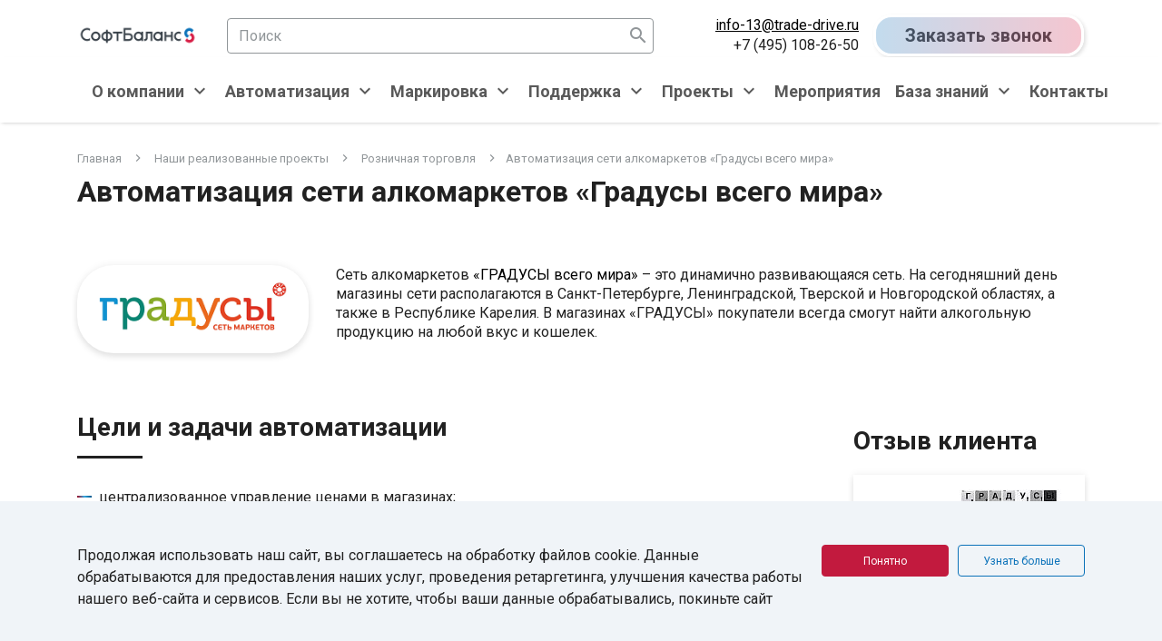

--- FILE ---
content_type: text/html; charset=utf-8
request_url: https://trade-drive.ru/projects/retail/gradusi/
body_size: 16488
content:
<!DOCTYPE html>
<html lang="ru">
<head>
    <meta http-equiv="Content-Type" content="text/html; charset=utf-8" />
	<meta name="viewport" content="width=device-width, initial-scale=1, shrink-to-fit=no">

    <meta property="og:type" content="website"/>
    <meta property="og:title" content="Клиенты СофтБаланс | Автоматизация сети алкомаркетов «Градусы всего мира»"/>
    <meta property="og:description" content="Клиенты ГК СофтБаланс | Проект автоматизации 2023 г: Автоматизация сети алкомаркетов «Градусы всего мира»" />
    <meta property="og:image" content="https://trade-drive.ru/local/templates/tdv3/images/og_softbalance.png" />
    <meta property="og:url" content="https://trade-drive.ru/projects/retail/gradusi/"/>


    <link rel="canonical" href="https://trade-drive.ru/projects/retail/gradusi/"/>
    <meta name="yandex-verification" content="7f4d5c4b89941c70" />

    
        <meta name="zen-verification" content="oWfYBilA1AkSvXbQf1UCygM2MfxDAUUlbeJi1kNFRJkIbVGgfaDeSwiCs1i7OrKA" />

    <link href="//fonts.googleapis.com/css?family=Roboto:400,700&display=swap&subset=cyrillic-ext" rel="stylesheet" />
	<link href="//fonts.googleapis.com/icon?family=Material+Icons" rel="stylesheet" />
	<link href="//fonts.googleapis.com/icon?family=Material+Icons+Outlined" rel="stylesheet" />
    <meta http-equiv="Content-Type" content="text/html; charset=utf-8" />
<meta name="robots" content="index, follow" />
<meta name="keywords" content="клиенты, софтбаланс, автоматизация, решения, Розничная торговля, проект, автоматизация сети алкомаркетов «градусы всего мира»" />
<meta name="description" content="Клиенты ГК СофтБаланс | Проект автоматизации 2023 г: Автоматизация сети алкомаркетов «Градусы всего мира»" />
<link href="//cdn.jsdelivr.net/npm/select2@4.1.0-beta.1/dist/css/select2.min.css" type="text/css" rel="stylesheet"/>
<link href="https://cdn.jsdelivr.net/gh/fancyapps/fancybox@3.5.7/dist/jquery.fancybox.min.css" type="text/css" rel="stylesheet"/>
<link href="/local/templates/tdv3/components/bitrix/catalog/tpl_projects/style.css?17691598951122" type="text/css" rel="stylesheet"/>
<link href="/local/templates/tdv3/components/bitrix/catalog/tpl_projects/bitrix/catalog.element/.default/style.css?176916002658" type="text/css" rel="stylesheet"/>
<link href="/local/templates/tdv3/bootstrap-4.3.1/dist/css/bootstrap.min.css?1769159881107112" type="text/css" rel="stylesheet" data-template-style="true"/>
<link href="/local/templates/tdv3/styles.css?1769167811234904" type="text/css" rel="stylesheet" data-template-style="true"/>
<link href="/local/templates/tdv3/boot.css?176915986035372" type="text/css" rel="stylesheet" data-template-style="true"/>
<link href="/local/templates/tdv3/css/styles__new.css?176977357214551" type="text/css" rel="stylesheet" data-template-style="true"/>
<link href="/local/templates/tdv3/js/slickslider/slick.css?17691598781776" type="text/css" rel="stylesheet" data-template-style="true"/>
<link href="/local/templates/tdv3/js/slickslider/slick-theme.css?17691598783145" type="text/css" rel="stylesheet" data-template-style="true"/>
<link href="/local/templates/tdv3/components/bitrix/menu/header__new/style.css?17694173597470" type="text/css" rel="stylesheet" data-template-style="true"/>
<link href="/local/components/sb/cookie.notification/templates/.default/style.css?17666106812431" type="text/css" rel="stylesheet" data-template-style="true"/>
<script>if(!window.BX)window.BX={};if(!window.BX.message)window.BX.message=function(mess){if(typeof mess==='object'){for(let i in mess) {BX.message[i]=mess[i];} return true;}};</script>
<script>(window.BX||top.BX).message({"JS_CORE_LOADING":"Загрузка...","JS_CORE_NO_DATA":"- Нет данных -","JS_CORE_WINDOW_CLOSE":"Закрыть","JS_CORE_WINDOW_EXPAND":"Развернуть","JS_CORE_WINDOW_NARROW":"Свернуть в окно","JS_CORE_WINDOW_SAVE":"Сохранить","JS_CORE_WINDOW_CANCEL":"Отменить","JS_CORE_WINDOW_CONTINUE":"Продолжить","JS_CORE_H":"ч","JS_CORE_M":"м","JS_CORE_S":"с","JSADM_AI_HIDE_EXTRA":"Скрыть лишние","JSADM_AI_ALL_NOTIF":"Показать все","JSADM_AUTH_REQ":"Требуется авторизация!","JS_CORE_WINDOW_AUTH":"Войти","JS_CORE_IMAGE_FULL":"Полный размер"});</script>

<script src="/bitrix/js/main/core/core.js?1769632177537531"></script>

<script>BX.Runtime.registerExtension({"name":"main.core","namespace":"BX","loaded":true});</script>
<script>BX.setJSList(["\/bitrix\/js\/main\/core\/core_ajax.js","\/bitrix\/js\/main\/core\/core_promise.js","\/bitrix\/js\/main\/polyfill\/promise\/js\/promise.js","\/bitrix\/js\/main\/loadext\/loadext.js","\/bitrix\/js\/main\/loadext\/extension.js","\/bitrix\/js\/main\/polyfill\/promise\/js\/promise.js","\/bitrix\/js\/main\/polyfill\/find\/js\/find.js","\/bitrix\/js\/main\/polyfill\/includes\/js\/includes.js","\/bitrix\/js\/main\/polyfill\/matches\/js\/matches.js","\/bitrix\/js\/ui\/polyfill\/closest\/js\/closest.js","\/bitrix\/js\/main\/polyfill\/fill\/main.polyfill.fill.js","\/bitrix\/js\/main\/polyfill\/find\/js\/find.js","\/bitrix\/js\/main\/polyfill\/matches\/js\/matches.js","\/bitrix\/js\/main\/polyfill\/core\/dist\/polyfill.bundle.js","\/bitrix\/js\/main\/core\/core.js","\/bitrix\/js\/main\/polyfill\/intersectionobserver\/js\/intersectionobserver.js","\/bitrix\/js\/main\/lazyload\/dist\/lazyload.bundle.js","\/bitrix\/js\/main\/polyfill\/core\/dist\/polyfill.bundle.js","\/bitrix\/js\/main\/parambag\/dist\/parambag.bundle.js"]);
</script>
<script>BX.Runtime.registerExtension({"name":"masked_input","namespace":"window","loaded":true});</script>
<script>BX.Runtime.registerExtension({"name":"RecaptchaInit","namespace":"window","loaded":true});</script>
<script>(window.BX||top.BX).message({"LANGUAGE_ID":"ru","FORMAT_DATE":"DD.MM.YYYY","FORMAT_DATETIME":"DD.MM.YYYY HH:MI:SS","COOKIE_PREFIX":"BITRIX_TRADE_DRIVE","SERVER_TZ_OFFSET":"10800","UTF_MODE":"Y","SITE_ID":"s1","SITE_DIR":"\/","USER_ID":"","SERVER_TIME":1769892840,"USER_TZ_OFFSET":0,"USER_TZ_AUTO":"Y","bitrix_sessid":"85517597105a5264c25942134bb2ac7b"});</script>


<script src="//code.jquery.com/jquery-3.3.1.min.js"></script>
<script src="//www.google.com/recaptcha/api.js?render=6Lf3ltohAAAAAGiUDARe90MXVBuzOWxrABnXzreD"></script>
<script src="//cdn.jsdelivr.net/npm/select2@4.1.0-beta.1/dist/js/select2.min.js"></script>
<script src="https://cdn.jsdelivr.net/gh/fancyapps/fancybox@3.5.7/dist/jquery.fancybox.min.js"></script>
<script src="https://yastatic.net/share2/share.js"></script>
<script src="/bitrix/js/main/masked_input.js?176661092815294"></script>
<script type="text/javascript">BX.message({"grecsitekey":"6Lf3ltohAAAAAGiUDARe90MXVBuzOWxrABnXzreD"});</script>



<script src="/local/templates/tdv3/js/js.cookie.min.js?17691598711689"></script>
<script src="/local/templates/tdv3/bootstrap-4.3.1/dist/js/bootstrap.bundle.min.js?176915988178635"></script>
<script src="/local/templates/tdv3/dist/main.js?176915986342390"></script>
<script src="/local/templates/tdv3/js/jquery.inputmask.min.js?1769159871100969"></script>
<script src="/local/templates/tdv3/js/inputmask.min.js?1769159871103155"></script>
<script src="/local/templates/tdv3/js/main.js?176915987112384"></script>
<script src="/local/templates/tdv3/js/custom.js?17691598712588"></script>
<script src="/local/templates/tdv3/js/slickslider/slick.min.js?176915987842863"></script>
<script src="/local/js/recaptchainit.js?17666106811264"></script>

    <title>Клиенты СофтБаланс | Автоматизация сети алкомаркетов «Градусы всего мира»</title>

    <script src="https://vk.com/js/api/openapi.js?167" type="text/javascript"></script>
<script type="text/javascript" src="https://vk.com/js/api/share.js?95" charset="windows-1251"></script>

    


<!-- Yandex.Metrika counter -->
<script type="text/javascript" >
    (function(m,e,t,r,i,k,a){m[i]=m[i]||function(){(m[i].a=m[i].a||[]).push(arguments)};
        m[i].l=1*new Date();
        for (var j = 0; j < document.scripts.length; j++) {if (document.scripts[j].src === r) { return; }}
        k=e.createElement(t),a=e.getElementsByTagName(t)[0],k.async=1,k.src=r,a.parentNode.insertBefore(k,a)})
    (window, document, "script", "https://mc.yandex.ru/metrika/tag.js", "ym");

    ym(15297127, "init", {
        clickmap:true,
        trackLinks:true,
        accurateTrackBounce:true,
        webvisor:true
    });
</script>
<noscript><div><img src="https://mc.yandex.ru/watch/15297127" style="position:absolute; left:-9999px;" alt="" /></div></noscript>
<!-- /Yandex.Metrika counter -->



<!-- BEGIN OF UTMSTAT COUNTER CODE FOR TRADE-DRIVE.RU -->
<script type="text/javascript">
    var utmStatConf = {projectId: "c40b1162a5ed6c5f61134db59429afa9", hasMetrika: true, hasAnalytics: true, useCookieSync: false};
    (function (u, t, m) {
        var s = u.createElement(t), n = u.getElementsByTagName(t)[0];
            s.type = "text/javascript";
            s.async = true;
            s.src = m + "?v=" + Date.now();
            n.parentNode.insertBefore(s, n);
        })(document, "script", "//static.utmstat.com/client.min.js");
</script>
        
<!-- END OF UTMSTAT COUNTER CODE FOR TRADE-DRIVE.RU -->


<meta name="wot-verification" content="3e5917db368780aa6bed"/>
    <script src='https://www.google.com/recaptcha/api.js?render=6Lf3ltohAAAAAGiUDARe90MXVBuzOWxrABnXzreD'></script>


    <script src="https://vk.com/js/api/openapi.js?167" type="text/javascript"></script>
    <script type="text/javascript" src="https://vk.com/js/api/share.js?95" charset="windows-1251"></script>
    <script type="text/javascript">
        VK.init({
            apiId: 7364817,
            onlyWidgets: true
        });
    </script>


    <link rel="stylesheet" href="https://cdn.jsdelivr.net/npm/social-likes/dist/social-likes_flat.css">
    <script src="https://cdn.jsdelivr.net/npm/social-likes/dist/social-likes.min.js"></script>

	
</head>
<body>
    <div id="bxpanel"></div>
		<header id="header">
			<div class="container">
				<div class="row header__wrapper d-xl-flex d-none">
                    <div class="header__logo-wrapper col-xxl-8 col-xl-7 col-lg-7 col-md-7">
                        <div class="header__logo">
                            <a href="/"><img src="/local/templates/tdv3/img/new/logo_SoftBalance.png" alt="" /></a>                        </div>						
						<div class="header__search">
							<div class="input-icon input-icon_append">
	<form action="/search/index.php">
					<input type="text" name="q" value="" class="form-control" placeholder="Поиск" />
				<i class="icon material-icons">search</i>
	</form>
</div> 
						</div>
                    </div>
                    <div class="col-xxl-4 col-xl-5 col-lg-5 col-md-5">
						<div class="header__contacts">
							<div class="header__contact">
								<div class="header__email">
									<a href="mailto:info@trade-drive.ru">info@trade-drive.ru</a>								</div>
								<span>
									+7 (812) 327-5141								</span>
							</div>
							<div>
								<a href="#"  class="js__ajax-form-button btn  header_btn" data-params="[base64].eab0f20322b8f843d6630353c6c68c6952bed0f01fb2b14503f97d87517def51">Заказать звонок</a>

							</div>
						</div>						
                    </div>
                </div>
			</div>
		</header>
    		<div class="sticky-top header_nav">
		<div class="container-fluid">
			


<nav class="navbar navbar-expand-lg navbar-light bg-light">
	<div class="container-fluid header__menu">
		<a class="navbar-brand" href="/"><img src="/local/templates/tdv3/img/new/logo_SoftBalance.png" alt="СофтБаланс"/></a>
			<button class="navbar-toggler" type="button" data-toggle="collapse" data-target="#navbarNav" aria-controls="navbarNav" aria-expanded="false" aria-label="Toggle navigation">
				<span class="navbar-toggler-icon"></span>
				<span class="navbar-close-icon" aria-hidden="true">&times;</span>
			</button>

	  <div class="container collapse navbar-collapse header__navbar" id="navbarNav">
                <ul class="navbar-nav">

					
						
																					<li class="nav-item dropdown">
									<a 											href="/about/"
																				class="nav-link">
											<span>О компании</span>
											<span class="nav-link_open"></span>
									</a>	
									<a  											href="/about/"
																				class="nav-link dropdown-toggle"
										id="navbarNav_0" role="button" data-toggle="dropdown" aria-expanded="false"
									>											
											<i class="icon icon_chevron material-icons">chevron_right</i>											
									</a>
									<div class="clr"></div>
									<div class="header__submenu dropdown-menu"  aria-labelledby="#navbarNav_0">
										<div class="container">
											<div class="navbar-nav">
							
						
						
					
						
						
																								<a class="dropdown-item" href="/about/awards/">Статусы и награды</a>
															
						
						
					
						
						
																								<a class="dropdown-item" href="/about/news/">Новости компании</a>
															
						
						
					
						
						
																								<a class="dropdown-item" href="/about/reviews/">Отзывы</a>
															
						
						
					
						
						
																								<a class="dropdown-item" href="/about/requisites/">Реквизиты</a>
															
						
						
					
						
						
																								<a class="dropdown-item" href="/about/svedeniya-o-spetsialnoy-otsenke-usloviy-truda/">Сведения о специальной оценке условий труда</a>
															
						
						
					
													</div></div></div></li>						
																					<li class="nav-item dropdown">
									<a 											href="/automatization/"
																				class="nav-link">
											<span>Автоматизация</span>
											<span class="nav-link_open"></span>
									</a>	
									<a  											href="/automatization/"
																				class="nav-link dropdown-toggle"
										id="navbarNav_6" role="button" data-toggle="dropdown" aria-expanded="false"
									>											
											<i class="icon icon_chevron material-icons">chevron_right</i>											
									</a>
									<div class="clr"></div>
									<div class="header__submenu dropdown-menu"  aria-labelledby="#navbarNav_6">
										<div class="container">
											<div class="navbar-nav">
							
						
						
					
						
						
																								<a class="dropdown-item" href="/automatization/manufacture/">Производственные предприятия</a>
															
						
						
					
						
						
																								<a class="dropdown-item" href="/automatization/retail/">Торговые предприятия</a>
															
						
						
					
						
						
																								<a class="dropdown-item" href="/automatization/food_service/">Предприятия HoReCa</a>
															
						
						
					
						
						
																								<a class="dropdown-item" href="/automatization/logistics/">Склады и логистика</a>
															
						
						
					
						
						
																								<a class="dropdown-item" href="/automatization/rent/">Автоматизация в аренду</a>
															
						
						
					
						
						
																								<a class="dropdown-item" href="/automatization/soft/">Программное обеспечение</a>
															
						
						
					
													</div></div></div></li>						
																					<li class="nav-item dropdown">
									<a 											href="/marking/"
																				class="nav-link">
											<span>Маркировка</span>
											<span class="nav-link_open"></span>
									</a>	
									<a  											href="/marking/"
																				class="nav-link dropdown-toggle"
										id="navbarNav_13" role="button" data-toggle="dropdown" aria-expanded="false"
									>											
											<i class="icon icon_chevron material-icons">chevron_right</i>											
									</a>
									<div class="clr"></div>
									<div class="header__submenu dropdown-menu"  aria-labelledby="#navbarNav_13">
										<div class="container">
											<div class="navbar-nav">
							
						
						
					
						
						
																								<a class="dropdown-item" href="/marking/experiment/">Эксперименты по маркировке</a>
															
						
						
					
						
						
																								<a class="dropdown-item" href="/marking/key/">Маркировка товаров «под ключ»</a>
															
						
						
					
													</div></div></div></li>						
																					<li class="nav-item dropdown">
									<a 											href="/support/"
																				class="nav-link">
											<span>Поддержка</span>
											<span class="nav-link_open"></span>
									</a>	
									<a  											href="/support/"
																				class="nav-link dropdown-toggle"
										id="navbarNav_16" role="button" data-toggle="dropdown" aria-expanded="false"
									>											
											<i class="icon icon_chevron material-icons">chevron_right</i>											
									</a>
									<div class="clr"></div>
									<div class="header__submenu dropdown-menu"  aria-labelledby="#navbarNav_16">
										<div class="container">
											<div class="navbar-nav">
							
						
						
					
						
						
																								<a class="dropdown-item" href="/support/complex-abonement/">Комплексное абонементное обслуживание</a>
															
						
						
					
						
						
																								<a class="dropdown-item" href="/support/abonement/">Абонементное обслуживание</a>
															
						
						
					
						
						
																								<a class="dropdown-item" href="/support/asc/">Cервисное обслуживание ККТ (АСЦ)</a>
															
						
						
					
						
						
																								<a class="dropdown-item" href="/support/corp/">Корпоративное сопровождение</a>
															
						
						
					
						
						
																								<a class="dropdown-item" href="/support/1c-kp/">1С:Комплект поддержки</a>
															
						
						
					
						
						
																								<a class="dropdown-item" href="/support/service-center/">Сервис-центр</a>
															
						
						
					
						
						
																								<a class="dropdown-item" href="/support/hot-line/">Горячая линия</a>
															
						
						
					
						
						
																								<a class="dropdown-item" href="/support/warranty/">Гарантийные обязательства</a>
															
						
						
					
													</div></div></div></li>						
																					<li class="nav-item dropdown active">
									<a 											href="/projects/"
																				class="nav-link">
											<span>Проекты</span>
											<span class="nav-link_open"></span>
									</a>	
									<a  											href="/projects/"
																				class="nav-link dropdown-toggle"
										id="navbarNav_25" role="button" data-toggle="dropdown" aria-expanded="false"
									>											
											<i class="icon icon_chevron material-icons">chevron_right</i>											
									</a>
									<div class="clr"></div>
									<div class="header__submenu dropdown-menu"  aria-labelledby="#navbarNav_25">
										<div class="container">
											<div class="navbar-nav">
							
						
						
					
						
						
																								<a class="dropdown-item" href="/projects/food_ind/">Индустрия питания</a>
															
						
						
					
						
						
																								<a class="dropdown-item" href="/projects/retail/">Розничная торговля</a>
															
						
						
					
						
						
																								<a class="dropdown-item" href="/projects/manufacture/">Производство</a>
															
						
						
					
						
						
																								<a class="dropdown-item" href="/projects/stocks/">Склады</a>
															
						
						
					
						
						
																								<a class="dropdown-item" href="/projects/hotel/">Гостиницы</a>
															
						
						
					
						
						
																								<a class="dropdown-item" href="/projects/car_service/">Автосервисы</a>
															
						
						
					
													</div></div></div></li>						
						
																								<li class="nav-item">
										<a href="/events/" class="nav-link nav-link_single">
											<span>Мероприятия</span>
										</a>
									</li>
															
						
						
					
						
																					<li class="nav-item dropdown">
									<a 										class="nav-link">
											<span>База знаний</span>
											<span class="nav-link_open"></span>
									</a>	
									<a  										class="nav-link dropdown-toggle"
										id="navbarNav_33" role="button" data-toggle="dropdown" aria-expanded="false"
									>											
											<i class="icon icon_chevron material-icons">chevron_right</i>											
									</a>
									<div class="clr"></div>
									<div class="header__submenu dropdown-menu"  aria-labelledby="#navbarNav_33">
										<div class="container">
											<div class="navbar-nav">
							
						
						
					
						
						
																								<a class="dropdown-item" href="/materialy/publikatsii/">Публикации</a>
															
						
						
					
						
						
																								<a class="dropdown-item" href="/materialy/webinars/">Записи вебинаров</a>
															
						
						
					
						
						
																								<a class="dropdown-item" href="/materialy/video/">Обучающее видео</a>
															
						
						
					
						
						
																								<a class="dropdown-item" href="/materialy/54-fz/">54-ФЗ</a>
															
						
						
					
						
						
																								<a class="dropdown-item" href="/materialy/publikatsii/?arrFilterPublications_pf[P_TEMATIKA][]=252&set_filter=Y#pub-filter">Маркировка</a>
															
						
						
					
						
						
																								<a class="dropdown-item" href="/materialy/publikatsii/?arrFilterPublications_pf[P_TEMATIKA][]=251&set_filter=Y#pub-filter">ЕГАИС</a>
															
						
						
					
						
						
																								<a class="dropdown-item" href="/materialy/publikatsii/?arrFilterPublications_pf[P_TEMATIKA][]=263&set_filter=Y#pub-filter">Меркурий</a>
															
						
						
					
						
						
																								<a class="dropdown-item" href="/materialy/kkt/">Инструкции к ККТ</a>
															
						
						
					
						
						
																								<a class="dropdown-item" href="/materialy/faq/">FAQ</a>
															
						
						
					
						
						
																								<a class="dropdown-item" href="/automatization/rest/">Анализ ресторана</a>
															
						
						
					
													</div></div></div></li>						
						
																								<li class="nav-item">
										<a href="/contacts/" class="nav-link nav-link_single">
											<span>Контакты</span>
										</a>
									</li>
															
						
						
					
									</ul>
            </div>
  </div>
</nav>
		</div>
	</div>
	
	
	
	
	
	
	
	
	
	
	
	
	
	
	
	
	
    <main class="main">
			            <section class="page">
                <div class="container">
                    <nav class="page__breadcrumb breadcrumb" aria-label="breadcrumb"><ol class="breadcrumb__list" itemscope itemtype="http://schema.org/BreadcrumbList">
			<li id="bx_breadcrumb_0" class="breadcrumb__item" itemprop="itemListElement" itemscope itemtype="http://schema.org/ListItem">
				<a href="/" class="breadcrumb__link" title="Главная" itemprop="item">
					<span itemprop="name">Главная</span>
				</a>
				<meta itemprop="position" content="1" />
			</li>
			<li id="bx_breadcrumb_1" class="breadcrumb__item" itemprop="itemListElement" itemscope itemtype="http://schema.org/ListItem">
				<a href="/projects/" class="breadcrumb__link" title="Наши реализованные проекты" itemprop="item">
					<span itemprop="name">Наши реализованные проекты</span>
				</a>
				<meta itemprop="position" content="2" />
			</li>
			<li id="bx_breadcrumb_2" class="breadcrumb__item" itemprop="itemListElement" itemscope itemtype="http://schema.org/ListItem">
				<a href="/projects/retail/" class="breadcrumb__link" title="Розничная торговля" itemprop="item">
					<span itemprop="name">Розничная торговля</span>
				</a>
				<meta itemprop="position" content="3" />
			</li>
			<li class="breadcrumb__item breadcrumb__item_active" itemprop="itemListElement" itemscope itemtype="http://schema.org/ListItem">
				
				<span itemprop="name">Автоматизация сети алкомаркетов «Градусы всего мира»</span>
				<meta itemprop="position" content="4" />
			</li></ol></nav><script type="application/ld+json">
{
 "@context": "http://schema.org",
 "@type": "BreadcrumbList",
 "itemListElement":
 [{
                "@type": "ListItem",
                "position": 1,
                "item":
                {
                 "@id": "/",
                 "name": "Главная"
                 }
               },{
                "@type": "ListItem",
                "position": 2,
                "item":
                {
                 "@id": "/projects/",
                 "name": "Наши реализованные проекты"
                 }
               },{
                "@type": "ListItem",
                "position": 3,
                "item":
                {
                 "@id": "/projects/retail/",
                 "name": "Розничная торговля"
                 }
               },{
                "@type": "ListItem",
                "position": 4,
                "name": "Автоматизация сети алкомаркетов «Градусы всего мира»"
               }]
}
</script>                    <div class="page__title">
                        <h1>Автоматизация сети алкомаркетов «Градусы всего мира»</h1>
                    </div>
                </div>
            </section>

            	




<section class="section pt-0">
    <div class="container">
        <div class="section__content">
            <div class="project-detail-page">

                <div class="project-detail-description row">
                    <div class="col-md-3 col-sm-12">
                        <div class="project-detail-description__pix block-radius">
                                                        <img class="img-fluid" src="https://s3.trade-drive.ru/iblock/211/2119c78e747a2dde311594b7f2bd78e6.PNG"
                                 alt="Автоматизация сети алкомаркетов «Градусы всего мира»"
                                 title="Автоматизация сети алкомаркетов «Градусы всего мира»"
                            />
                        </div>
                    </div>
                    <div class="col-md-9 col-sm-12">
                        <div class="">
                        <span class="project-detail-description__text">
                            Сеть алкомаркетов <a target="_blank" href="http://gradusi.net/" rel="noopener nofollow">«ГРАДУСЫ всего мира»</a> – это динамично развивающаяся сеть. На сегодняшний день магазины сети располагаются в Санкт-Петербурге, Ленинградской, Тверской и Новгородской областях, а также в Республике Карелия. В магазинах «ГРАДУСЫ» покупатели всегда смогут найти алкогольную продукцию на любой вкус и кошелек.                        </span>
                        </div>
                    </div>
                </div>

                <div class="project-detail-content row">
                    <div class="col-md-9 col-sm-12">

                                                    <div class="project-detail__free-text row">
                                <div class="col-12">
                                                                            <div class="marked-title">
                                            Цели и задачи автоматизации                                        </div>
                                                                        <div>
                                        <ul>
	<li>централизованное управление ценами в магазинах;</li>
	<li>обеспечение централизованных закупок;</li>
	<li>реализация контроля за деятельностью персонала в магазинах;</li>
	<li>получение отчетной аналитической информации о работе магазинов.</li>
</ul>                                    </div>
                                </div>
                            </div>
                                                    <div class="project-detail__free-text row">
                                <div class="col-12">
                                                                            <div class="marked-title">
                                            Предложенное решение                                        </div>
                                                                        <div>
                                        <p>
	 Одним из главных требований заказчика была работа в единой базе всех магазинов сети в режиме онлайн с разделением прав на доступ к информации. Изучив&nbsp;все требования заказчика, специалисты Департамента торговых систем предложили проект автоматизации бэк-офиса на базе программного продукта ДАЛИОН: Управление магазином. ПРО&nbsp;и рабочих мест кассира с помощью пос-систем ForPost Супермаркет (с установленном на них программном обеспечении Frontol. Торговля).
</p>
<p>
	 Поскольку формат заказчика алкомаркет, то большим преимуществом программного продукта ДАЛИОН: Управление магазином&nbsp;стало наличие встроенного отчета "Алкогольная декларация".
</p>                                    </div>
                                </div>
                            </div>
                                                    <div class="project-detail__free-text row">
                                <div class="col-12">
                                                                            <div class="marked-title">
                                            Ключевые результаты                                        </div>
                                                                        <div>
                                        После реализации проекта офис и магазины сети алкомаркетов «ГРАДУСЫ» работают в единой базе данных, сотрудники офиса могут в режиме онлайн контролировать работу сотрудников любого магазина, не дожидаясь загрузки обмена. <br>
<br>
Руководство компании получило большое количество отчетов для анализа деятельности магазинов, закупок товаров, загруженности магазинов в течение дня. Также&nbsp;практически непрерывно происходит разработка дополнительных отчетов и наполнение функционала программы под задачи заказчика.<br>                                    </div>
                                </div>
                            </div>
                                                    <div class="project-detail__free-text row">
                                <div class="col-12">
                                                                            <div class="marked-title">
                                            Доработки ПП и особенности проекта                                        </div>
                                                                        <div>
                                        <p>
	 В ходе проекта был осуществлен ряд доработок программного продукта ДАЛИОН: Управление магазином. ПРО:
</p>
<ul>
	<li>переработана товарная матрица;</li>
	<li>разработаны дополнительные отчеты;</li>
	<li>доработан отчет "Баланс", добавлено разделение по торговым объектам;</li>
	<li>доработан мастер заказов, в одной процедуре можно формировать заказ сразу на несколько магазинов;</li>
	<li>доработан механизм оприходования товаров на основании "Заказа поставщику".</li>
</ul>                                    </div>
                                </div>
                            </div>
                                                    <div class="project-detail__free-text row">
                                <div class="col-12">
                                                                            <div class="marked-title">
                                            Детали внедрения                                        </div>
                                                                        <div>
                                        <p>
	 Переговоры c заказчиком длились более полугода. После нескольких переговоров специалистам компании "СофтБаланс" удалось продемонстрировать очевидные плюсы использования связки программных продуктов ДАЛИОН: Управление магазином. ПРО и Frontol. Торговля.
</p>
<p>
	 На данный момент процесс открытия новых магазинов доведен до высокой степени автоматизма, синхронизирована работа IT-отдела заказчика и сотрудников Департамента торговых систем, участвующих в процессе внедрения.
</p>
<p>
	 В каждом из магазинов установлена 1 касса и 1 рабочее место оператора. Оператор осуществляет оприходование товара в магазине только на основании заказа поставщику, созданного в офисе. Обмен осуществляется при помощи сетевых дисков. При проведении инвентаризаций используются терминалы сбора данных Opticon OPH-1004.
</p>
 К 2017 году сеть магазинов «Градусы» насчитывала 148 магазинов. В 2022 их уже 355.                                    </div>
                                </div>
                            </div>
                        
                                                    <div class="project-detail__goods row">
                                <div class="col-12">
                                                                        <div class="project-detail__goods-list">
                                        <p>
 <br>
</p>
<ul>
</ul>                                    </div>
                                </div>
                            </div>
                        

                                                    <div class="project-detail__goods row">
                                <div class="col-12">
                                    <div class="marked-title">
                                        Торговое оборудование
                                    </div>
                                    <div class="project-detail__goods-list">
                                        <ul>
                                                                                            <li>
                                                                                                        <a href="https://sb-sale.ru/catalog/onlayn-kassa/pos-sistemy/pos-sistema-forpost-supermarket-10/" target="_blank" rel="noopener">
                                                        
                                                        POS-система ForPOSt Супермаркет 10”
                                                                                                            </a>
                                                                                                    <span>
                                                                                                    </span>
                                                </li>
                                                                                            <li>
                                                                                                        <a href="https://sb-sale.ru/catalog/onlayn-kassa/pos-sistemy/pos-komplekt-10-tx-4200/?oid=135057_135058" target="_blank" rel="noopener">
                                                        
                                                        POS-компьютер Posiflex TX-4200
                                                                                                            </a>
                                                                                                    <span>
                                                                                                    </span>
                                                </li>
                                                                                            <li>
                                                                                                        <a href="https://sb-sale.ru/catalog/sensory_term/terminaly-monobloki/terminal-monoblok-atol-viva-lite/?oid=138200_138201_138202" target="_blank" rel="noopener">
                                                        
                                                        Сенсорный терминал-моноблок АТОЛ VIVA
                                                                                                            </a>
                                                                                                    <span>
                                                                                                    </span>
                                                </li>
                                                                                            <li>
                                                                                                        <a href="https://sb-sale.ru/catalog/terminaly/android-terminaly/terminal-sbora-dannykh-atol-smart-droid/" target="_blank" rel="noopener">
                                                        
                                                        Мобильный терминал АТОЛ SMART.DROID
                                                                                                            </a>
                                                                                                    <span>
                                                                                                    </span>
                                                </li>
                                                                                            <li>
                                                    
                                                        Терминал сбора данных Opticon OPH-1004
                                                                                                            <span>
                                                                                                    </span>
                                                </li>
                                                                                            <li>
                                                                                                        <a href="https://sb-sale.ru/catalog/terminaly/windows-terminaly/terminal-sbora-dannykh-mobilebase-ds5-/?oid=137732_137733_137734_137735_137736_137737_137738_137739_137740_137741_137742_137743_137744_137745_137746_137747_137748_137749_137750" target="_blank" rel="noopener">
                                                        
                                                        Терминал сбора данных DS5
                                                                                                            </a>
                                                                                                    <span>
                                                                                                    </span>
                                                </li>
                                                                                            <li>
                                                                                                        <a href="https://sb-sale.ru/catalog/onlayn-kassa/fiskalnye-registratory/fiskalnyy-registrator-fprint-22k/" target="_blank" rel="noopener">
                                                        
                                                        ККМ &quot;FPrint-22К&quot;
                                                                                                            </a>
                                                                                                    <span>
                                                                                                    </span>
                                                </li>
                                                                                            <li>
                                                                                                        <a href="https://sb-sale.ru/catalog/onlayn-kassa/fiskalnye-registratory/fiskalnyy-registrator-fprint-55k/" target="_blank" rel="noopener">
                                                        
                                                        ККМ &quot;FPrint-55К&quot;
                                                                                                            </a>
                                                                                                    <span>
                                                                                                    </span>
                                                </li>
                                                                                            <li>
                                                                                                        <a href="https://sb-sale.ru/catalog/onlayn-kassa/fiskalnye-registratory/fiskalnyy-registrator-fprint-55ptk/" target="_blank" rel="noopener">
                                                        
                                                        ККМ &quot;FPrint-55ПТК&quot;
                                                                                                            </a>
                                                                                                    <span>
                                                                                                    </span>
                                                </li>
                                                                                            <li>
                                                                                                        <a href="https://sb-sale.ru/catalog/onlayn-kassa/fiskalnye-registratory/fiskalnyy-registrator-atol-fprint-22ptk/" target="_blank" rel="noopener">
                                                        
                                                        ККМ &quot;FPrint-22ПТК&quot;
                                                                                                            </a>
                                                                                                    <span>
                                                                                                    </span>
                                                </li>
                                                                                            <li>
                                                                                                        <a href="https://sb-sale.ru/catalog/onlayn-kassa/fiskalnye-registratory/fiskalnyy-registrator-atol-11f/" target="_blank" rel="noopener">
                                                        
                                                        АТОЛ 11Ф
                                                                                                            </a>
                                                                                                    <span>
                                                                                                    </span>
                                                </li>
                                                                                            <li>
                                                                                                        <a href="https://sb-sale.ru/catalog/onlayn-kassa/fiskalnye-registratory/fiskalnyy-registrator-atol-55f/" target="_blank" rel="noopener">
                                                        
                                                        АТОЛ 55Ф
                                                                                                            </a>
                                                                                                    <span>
                                                                                                    </span>
                                                </li>
                                                                                            <li>
                                                    
                                                         Денежный ящик Posiflex Flip-top CR-2210
                                                                                                            <span>
                                                                                                    </span>
                                                </li>
                                                                                            <li>
                                                                                                        <a href="https://sb-sale.ru/catalog/pos_periphery/denezhnye-yashchiki/denezhnyy-yashchik-atol-ec-410/" target="_blank" rel="noopener">
                                                        
                                                        Денежный ящик ЕС-410
                                                                                                            </a>
                                                                                                    <span>
                                                                                                    </span>
                                                </li>
                                                                                            <li>
                                                                                                        <a href="https://sb-sale.ru/catalog/pos_periphery/denezhnye-yashchiki/denezhnyy-yashchik-posiflex-cr-3100/" target="_blank" rel="noopener">
                                                        
                                                        Денежный ящик Posiflex CR3100
                                                                                                            </a>
                                                                                                    <span>
                                                                                                    </span>
                                                </li>
                                                                                            <li>
                                                                                                        <a href="https://sb-sale.ru/catalog/pos_periphery/denezhnye-yashchiki/denezhnyy-yashchik-posiflex-cr-4000/" target="_blank" rel="noopener">
                                                        
                                                        Денежный ящик Posiflex CR4000
                                                                                                            </a>
                                                                                                    <span>
                                                                                                    </span>
                                                </li>
                                                                                            <li>
                                                                                                        <a href="https://sb-sale.ru/catalog/scanner/ruchnye-skanery/skaner-zebra-motorola-ls2208/" target="_blank" rel="noopener">
                                                        
                                                        Сканер штрихкодов Zebra (Motorola) LS 2208
                                                                                                            </a>
                                                                                                    <span>
                                                                                                    </span>
                                                </li>
                                                                                            <li>
                                                                                                        <a href="https://sb-sale.ru/catalog/scanner/statsionarnye-skanery/skaner-honeywell-metrologic-ms7820-solaris/" target="_blank" rel="noopener">
                                                        
                                                        Сканер штрихкодов Metrologic MS7820 Solaris
                                                                                                            </a>
                                                                                                    <span>
                                                                                                    </span>
                                                </li>
                                                                                            <li>
                                                                                                        <a href="https://sb-sale.ru/catalog/scanner/ruchnye-skanery/skaner-honeywell-1450g-voyager/" target="_blank" rel="noopener">
                                                        
                                                        Сканер штрихкодов Honeywell 1450g Voyager
                                                                                                            </a>
                                                                                                    <span>
                                                                                                    </span>
                                                </li>
                                                                                            <li>
                                                                                                        <a href="https://sb-sale.ru/catalog/banknotes_counter/detektory/detektor-valyut-docash-dvm-lite-d/" target="_blank" rel="noopener">
                                                        
                                                        Универсальный детектор DoCash DVM Lite D
                                                                                                            </a>
                                                                                                    <span>
                                                                                                    </span>
                                                </li>
                                                                                            <li>
                                                                                                        <a href="https://sb-sale.ru/catalog/banknotes_counter/schetchiki/schetchik-banknot-docash-3050-sd-uv/" target="_blank" rel="noopener">
                                                        
                                                        Счетчик банкнот DoCash 3050 SD/UV
                                                                                                            </a>
                                                                                                    <span>
                                                                                                    </span>
                                                </li>
                                                                                    </ul>
                                    </div>
                                </div>
                            </div>
                        

                        
                            <div class="project-detail__soft row">
                                <div class="col-12">
                                    <div class="marked-title">
                                        Программное обеспечение
                                    </div>
                                    <div class="project-detail__soft-list">
                                        <ul>
                                                                                                                                        <li>

                                                                                                            <a href="https://sb-sale.ru/catalog/programs/dalion/dalion-upravlenie-magazinom/dalion-upravlenie-magazinom-pro/?oid=139668_139669_139670_139671_139672_139673_139674_139675"
                                                             target="_blank"                                                                                                                     >
                                                            ДАЛИОН: Управление магазином. ПРО                                                        </a>
                                                    
                                                </li>
                                                                                            <li>

                                                    Frontol. Торговля
                                                </li>
                                                                                            <li>

                                                    АТОЛ: Mobile Logistics
                                                </li>
                                                                                    </ul>
                                    </div>
                                </div>
                            </div>
                        
                    </div>

                    <div class="col-md-3 col-sm-12">

                        

                                                    <div class="project-detail__review">
                                <div class="project-detail__review-title">
                                    Отзыв клиента
                                </div>

                                <div class="project-detail__review-doc">
                                                                        <a href="https://s3.trade-drive.ru/resize_cache/8510/0c685c0c5cd7b79607e6daf31ce125b2/iblock/7b2/7b274209500db48a7828bd14482330db.jpg" data-fancybox="review">
                                        <img class="img-fluid" src="https://s3.trade-drive.ru/resize_cache/8510/2e7fb5fb2ab1ebdd663145ea3b6c2c2e/iblock/7b2/7b274209500db48a7828bd14482330db.jpg">
                                    </a>
                                </div>
                            </div>
                        
                    </div>

                </div>




            </div>
        </div>
    </div>
</section>

<section class="project-detail__photos section section__items-slider slider-clients pt-3">
    <div class="container">
        <div class="section__content">
            <div class="section__title-wrapper">
                <div class="section__title">Фотографии</div>
                <div class="section__title-right">
                    <div class="slider-controls">
                        <span class="slider-controls__prev btn">
                            <i class="icon material-icons">chevron_left</i>
                        </span>
                        <span class="slider-controls__next btn">
                            <i class="icon material-icons">chevron_right</i>
                        </span>
                    </div>
                </div>
            </div>

            <div class="slider items-slider">
                                    <div class="project-detail__photo-item">
                        <div id="" class="">
                            <div class="project-item__img">
                                <a href="https://s3.trade-drive.ru/resize_cache/8427/8fb16a7162d334c1b3e4333f678b8d47/iblock/b22/b22018a07cfc601a60ca766332b8345f.jpg" data-fancybox="project_546">
                                    <img src="https://s3.trade-drive.ru/resize_cache/8427/c8b31c113848b2ee1d7e12c7aac54047/iblock/b22/b22018a07cfc601a60ca766332b8345f.jpg"
                                         alt="Автоматизация сети алкомаркетов «Градусы всего мира». Фото 1"
                                         title="Автоматизация сети алкомаркетов «Градусы всего мира». Фото 1"
										 class="block-radius"
                                    />
                                </a>
                            </div>
                        </div>
                    </div>
                                    <div class="project-detail__photo-item">
                        <div id="" class="">
                            <div class="project-item__img">
                                <a href="https://s3.trade-drive.ru/resize_cache/8428/b995e02af1e0c915ab0249515a9caae6/iblock/aa4/aa4d7741bbaf871bef9ac5736ab5bb0c.PNG" data-fancybox="project_546">
                                    <img src="https://s3.trade-drive.ru/resize_cache/8428/c8b31c113848b2ee1d7e12c7aac54047/iblock/aa4/aa4d7741bbaf871bef9ac5736ab5bb0c.PNG"
                                         alt="Автоматизация сети алкомаркетов «Градусы всего мира». Фото 2"
                                         title="Автоматизация сети алкомаркетов «Градусы всего мира». Фото 2"
										 class="block-radius"
                                    />
                                </a>
                            </div>
                        </div>
                    </div>
                                    <div class="project-detail__photo-item">
                        <div id="" class="">
                            <div class="project-item__img">
                                <a href="https://s3.trade-drive.ru/resize_cache/8429/9a66af11b8c7b4b6b585ce3eb5f6db0d/iblock/de9/de96bd149ce6a0fe1daee31736b6bd45.PNG" data-fancybox="project_546">
                                    <img src="https://s3.trade-drive.ru/resize_cache/8429/c8b31c113848b2ee1d7e12c7aac54047/iblock/de9/de96bd149ce6a0fe1daee31736b6bd45.PNG"
                                         alt="Автоматизация сети алкомаркетов «Градусы всего мира». Фото 3"
                                         title="Автоматизация сети алкомаркетов «Градусы всего мира». Фото 3"
										 class="block-radius"
                                    />
                                </a>
                            </div>
                        </div>
                    </div>
                                    <div class="project-detail__photo-item">
                        <div id="" class="">
                            <div class="project-item__img">
                                <a href="https://s3.trade-drive.ru/resize_cache/8430/9d4e815f43367553a5ddee0890059c5c/iblock/e32/e32622ab0a8ac92a365116f7637139e8.PNG" data-fancybox="project_546">
                                    <img src="https://s3.trade-drive.ru/resize_cache/8430/c8b31c113848b2ee1d7e12c7aac54047/iblock/e32/e32622ab0a8ac92a365116f7637139e8.PNG"
                                         alt="Автоматизация сети алкомаркетов «Градусы всего мира». Фото 4"
                                         title="Автоматизация сети алкомаркетов «Градусы всего мира». Фото 4"
										 class="block-radius"
                                    />
                                </a>
                            </div>
                        </div>
                    </div>
                                    <div class="project-detail__photo-item">
                        <div id="" class="">
                            <div class="project-item__img">
                                <a href="https://s3.trade-drive.ru/resize_cache/8431/cd5e11b1aaa227ce99265321ccede7b8/iblock/5cd/5cd3f182022c8441ba1040d498216bf5.PNG" data-fancybox="project_546">
                                    <img src="https://s3.trade-drive.ru/resize_cache/8431/c8b31c113848b2ee1d7e12c7aac54047/iblock/5cd/5cd3f182022c8441ba1040d498216bf5.PNG"
                                         alt="Автоматизация сети алкомаркетов «Градусы всего мира». Фото 5"
                                         title="Автоматизация сети алкомаркетов «Градусы всего мира». Фото 5"
										 class="block-radius"
                                    />
                                </a>
                            </div>
                        </div>
                    </div>
                                    <div class="project-detail__photo-item">
                        <div id="" class="">
                            <div class="project-item__img">
                                <a href="https://s3.trade-drive.ru/resize_cache/8432/d7b2aa7167250ee2638bb6b57d54ba9b/iblock/707/707ca4faf12af5f22863dd35b0f02b6c.PNG" data-fancybox="project_546">
                                    <img src="https://s3.trade-drive.ru/resize_cache/8432/c8b31c113848b2ee1d7e12c7aac54047/iblock/707/707ca4faf12af5f22863dd35b0f02b6c.PNG"
                                         alt="Автоматизация сети алкомаркетов «Градусы всего мира». Фото 6"
                                         title="Автоматизация сети алкомаркетов «Градусы всего мира». Фото 6"
										 class="block-radius"
                                    />
                                </a>
                            </div>
                        </div>
                    </div>
                                    <div class="project-detail__photo-item">
                        <div id="" class="">
                            <div class="project-item__img">
                                <a href="https://s3.trade-drive.ru/resize_cache/8433/2586526abc3857f70fdf8fabb4652e6e/iblock/274/27451f8d33a4c041ff6bf7434f6bb562.PNG" data-fancybox="project_546">
                                    <img src="https://s3.trade-drive.ru/resize_cache/8433/c8b31c113848b2ee1d7e12c7aac54047/iblock/274/27451f8d33a4c041ff6bf7434f6bb562.PNG"
                                         alt="Автоматизация сети алкомаркетов «Градусы всего мира». Фото 7"
                                         title="Автоматизация сети алкомаркетов «Градусы всего мира». Фото 7"
										 class="block-radius"
                                    />
                                </a>
                            </div>
                        </div>
                    </div>
                                    <div class="project-detail__photo-item">
                        <div id="" class="">
                            <div class="project-item__img">
                                <a href="https://s3.trade-drive.ru/resize_cache/8434/840f456a6a032fcc800610c0bb2c9427/iblock/d1e/d1e376149da51f959bce9361c140cf67.PNG" data-fancybox="project_546">
                                    <img src="https://s3.trade-drive.ru/resize_cache/8434/c8b31c113848b2ee1d7e12c7aac54047/iblock/d1e/d1e376149da51f959bce9361c140cf67.PNG"
                                         alt="Автоматизация сети алкомаркетов «Градусы всего мира». Фото 8"
                                         title="Автоматизация сети алкомаркетов «Градусы всего мира». Фото 8"
										 class="block-radius"
                                    />
                                </a>
                            </div>
                        </div>
                    </div>
                                    <div class="project-detail__photo-item">
                        <div id="" class="">
                            <div class="project-item__img">
                                <a href="https://s3.trade-drive.ru/resize_cache/8435/2fb710a0c338ea7d2cbb60577af14aa9/iblock/794/794358c98a9db3d3ab2313ad0d208693.PNG" data-fancybox="project_546">
                                    <img src="https://s3.trade-drive.ru/resize_cache/8435/c8b31c113848b2ee1d7e12c7aac54047/iblock/794/794358c98a9db3d3ab2313ad0d208693.PNG"
                                         alt="Автоматизация сети алкомаркетов «Градусы всего мира». Фото 9"
                                         title="Автоматизация сети алкомаркетов «Градусы всего мира». Фото 9"
										 class="block-radius"
                                    />
                                </a>
                            </div>
                        </div>
                    </div>
                                    <div class="project-detail__photo-item">
                        <div id="" class="">
                            <div class="project-item__img">
                                <a href="https://s3.trade-drive.ru/resize_cache/8436/2c1feb3f616579968f83fe0c89cb37cd/iblock/c3a/c3aa6598c3f252774ef27925495e25d9.PNG" data-fancybox="project_546">
                                    <img src="https://s3.trade-drive.ru/resize_cache/8436/c8b31c113848b2ee1d7e12c7aac54047/iblock/c3a/c3aa6598c3f252774ef27925495e25d9.PNG"
                                         alt="Автоматизация сети алкомаркетов «Градусы всего мира». Фото 10"
                                         title="Автоматизация сети алкомаркетов «Градусы всего мира». Фото 10"
										 class="block-radius"
                                    />
                                </a>
                            </div>
                        </div>
                    </div>
                                    <div class="project-detail__photo-item">
                        <div id="" class="">
                            <div class="project-item__img">
                                <a href="https://s3.trade-drive.ru/resize_cache/8437/3c978e4fda03ee6beab3129fca14aff6/iblock/00f/00f39512a146bfb599b435b55cd231c8.PNG" data-fancybox="project_546">
                                    <img src="https://s3.trade-drive.ru/resize_cache/8437/c8b31c113848b2ee1d7e12c7aac54047/iblock/00f/00f39512a146bfb599b435b55cd231c8.PNG"
                                         alt="Автоматизация сети алкомаркетов «Градусы всего мира». Фото 11"
                                         title="Автоматизация сети алкомаркетов «Градусы всего мира». Фото 11"
										 class="block-radius"
                                    />
                                </a>
                            </div>
                        </div>
                    </div>
                                    <div class="project-detail__photo-item">
                        <div id="" class="">
                            <div class="project-item__img">
                                <a href="https://s3.trade-drive.ru/resize_cache/8438/3cf878b40524380df890d132cfd06f80/iblock/7f7/7f729db18836c22bba72085b9f021ca6.PNG" data-fancybox="project_546">
                                    <img src="https://s3.trade-drive.ru/resize_cache/8438/c8b31c113848b2ee1d7e12c7aac54047/iblock/7f7/7f729db18836c22bba72085b9f021ca6.PNG"
                                         alt="Автоматизация сети алкомаркетов «Градусы всего мира». Фото 12"
                                         title="Автоматизация сети алкомаркетов «Градусы всего мира». Фото 12"
										 class="block-radius"
                                    />
                                </a>
                            </div>
                        </div>
                    </div>
                                    <div class="project-detail__photo-item">
                        <div id="" class="">
                            <div class="project-item__img">
                                <a href="https://s3.trade-drive.ru/resize_cache/8439/b8603203e5bec10b4bc03fb5ec181a49/iblock/e19/e19e3102bde2a34165e0b6c1e5e33ade.PNG" data-fancybox="project_546">
                                    <img src="https://s3.trade-drive.ru/resize_cache/8439/c8b31c113848b2ee1d7e12c7aac54047/iblock/e19/e19e3102bde2a34165e0b6c1e5e33ade.PNG"
                                         alt="Автоматизация сети алкомаркетов «Градусы всего мира». Фото 13"
                                         title="Автоматизация сети алкомаркетов «Градусы всего мира». Фото 13"
										 class="block-radius"
                                    />
                                </a>
                            </div>
                        </div>
                    </div>
                                    <div class="project-detail__photo-item">
                        <div id="" class="">
                            <div class="project-item__img">
                                <a href="https://s3.trade-drive.ru/resize_cache/8440/8fb16a7162d334c1b3e4333f678b8d47/iblock/da5/da59f1a384e03ccd36923b486ea9b455.jpg" data-fancybox="project_546">
                                    <img src="https://s3.trade-drive.ru/resize_cache/8440/c8b31c113848b2ee1d7e12c7aac54047/iblock/da5/da59f1a384e03ccd36923b486ea9b455.jpg"
                                         alt="Автоматизация сети алкомаркетов «Градусы всего мира». Фото 14"
                                         title="Автоматизация сети алкомаркетов «Градусы всего мира». Фото 14"
										 class="block-radius"
                                    />
                                </a>
                            </div>
                        </div>
                    </div>
                            </div>
        </div>
    </div>
</section>

<div class="container">
    <div class="share-wrapper">
    <span>Поделиться:</span>
    <div class="ya-share2" data-size="l" data-url="https://trade-drive.ru/projects/retail/gradusi/" data-curtain data-services="vkontakte,telegram"></div>
</div></div>

<section class="section section__automatization-form">
    <div class="container">
        <div class="section__content border-gradient">
            <div class="automatization-form">
    <div class="automatization-form__title">Остались вопросы? Оставьте ваши контакты и мы вам перезвоним</div>
    <form id="automatizationForm" class="form" action="" method="POST" enctype="multipart/form-data">
        <input type="hidden" name="sessid" id="sessid" value="85517597105a5264c25942134bb2ac7b" />        <input type="hidden" name="AJAX_CALL" value="Y">
        <input type="hidden" name="signedParams" value="[base64].dd0f8eecac7ce8d3372d58049a4396dd4e89c8fd66ab18218aa0751136667a60">

        
        <div class="js__ajax-form-success d-none alert alert-success">
            <div class="h3 mb-2">Ваша заявка принята!</div>
            <div>Менеджер свяжется с вами в ближайшее время.</div>
        </div>

        <div class="js__ajax-form-errors alert alert-danger d-none"></div>

        
        <div class="automatization-form__fieldset">

            <div class="automatization-form__field" data-field="name">                            <input name="form_text_269" type="text" class="form-control name" placeholder="Ваше имя">
                            </div><div class="automatization-form__field" data-field="phone">                            <input name="form_text_270" type="text" class="form-control phone" placeholder="Ваш телефон *">
                            </div><div class="automatization-form__field" data-field="PAGE_FROM"><input type="hidden" name="form_hidden_927" value="" data-param="page-url"></div>            <div class="automatization-form__field">
                                <button type="submit" class="btn btn-primary">Заказать звонок</button>
            </div>
        </div>

        <div class="automatization-form__fieldset">
            <div class="automatization-form__field col-12 ta-l mt-3">
                <div class="custom-control custom-checkbox">
                    <input name="privacy_policy" type="checkbox"  class="custom-control-input" value="Y" id="privacy-policy-26" required checked>
                    <label class="custom-control-label" for="privacy-policy-26">
                                                Я даю согласие на <a href="/rights/accept/26/" target="_blank">обработку персональных данных</a> в соответствии c <a href="/rights/policy/" target="_blank">Политикой в отношении обработки персональных данных</a>.                    </label>
                </div>
            </div>
        </div>

            </form>
</div>
<script>
    TD.initForm({
        'id': 'automatizationForm',
        'errorsSelector': '.js__ajax-form-errors',
        'onSuccess': function(responce) {
            $('form#automatizationForm .automatization-form__fieldset').hide();
            $('form#automatizationForm .form-caption').hide();
            $('form#automatizationForm .js__ajax-form-success').removeClass('d-none');
    
            setTimeout(function () {
                $('form#automatizationForm .automatization-form__fieldset').show();
                $('form#automatizationForm .form-caption').show();
                $('form#automatizationForm .js__ajax-form-success').addClass('d-none');
            }, 3000);
        }
    });
</script>        </div>
    </div>
</section>
            </div>
        </div>
    </section>



</main>

    <footer class="footer">
	<div class="container">
		<div class="row">
			<div class="col-xxl-6 col-xl-3 col-lg-3 col-md-12 col-12 footer_desc">
				<div class="footer__logo">
					<img src="/local/templates/tdv3/img/new/logo_SoftBalance.png"/>				</div>	
				<div class="footer__links">
					<a href="https://dzen.ru/trade_drive" target="_blank"><img src="/local/templates/tdv3/img/new/dzen_w.png"/></a>
<a href="https://t.me/tradedriver" target="_blank"><img src="/local/templates/tdv3/img/new/tg_w.png"/></a>
<a href="https://vk.com/tradedrive" target="_blank"><img src="/local/templates/tdv3/img/new/vk_w.png"/></a>
<a href="https://www.rutube.ru/channel/40171058/" target="_blank"><img src="/local/templates/tdv3/img/new/rutube.svg"/></a>				</div>
				<div class="footer__addr">
					195112, Санкт-Петербург, Заневский пр., д.30, корп. 2				</div>
				<div class="footer__info">
					+7 812 327 51-41<br/>
<a href="mailto:info@trade-drive.ru">info@trade-drive.ru</a><br/>
Продажа оборудования: <a href="https://sb-sale.ru" target="_blank" rel="noopener">sb-sale.ru</a><br/>
Сайт ГК СофтБаланс: <a href="https://softbalance.ru" target="_blank" rel="noopener">softbalance.ru</a>				</div>
			</div>
			<div class="col-xxl-2 col-xl-3 col-lg-3 col-md-12 col-12 footer_menu">
				    	<a class="footer__title" data-toggle="collapse" href="#footer-nav_1"
       role="button" aria-expanded="false" aria-controls="#footer-nav_1">
        Автоматизация        <i class="icon icon_chevron material-icons">chevron_right</i>
    </a>

	<div class="footer__title">
                    <a href="/automatization/">
                    Автоматизация                    </a>
            </div>

	<div class="footer__nav collapse" id="footer-nav_1">
        
	<ul class="nav footer_menu">
					<li class="footer_menu__item">
				<a href="/automatization/manufacture/" target="_blank">Производственные предприятия</a>
			</li>
					<li class="footer_menu__item">
				<a href="/automatization/retail/" target="_blank">Торговые предприятия</a>
			</li>
					<li class="footer_menu__item">
				<a href="/automatization/food_service/" target="_blank">Предприятия HoReCa</a>
			</li>
					<li class="footer_menu__item">
				<a href="/automatization/logistics/" target="_blank">Склады и логистика</a>
			</li>
					<li class="footer_menu__item">
				<a href="/automatization/rent/" target="_blank">Автоматизация в аренду</a>
			</li>
					<li class="footer_menu__item">
				<a href="/automatization/soft/" target="_blank">Программное обеспечение</a>
			</li>
			</ul>
    </div>

    
    			</div>
			<div class="col-xxl-2 col-xl-3 col-lg-3 col-md-12 col-12 footer_menu">
				    	<a class="footer__title" data-toggle="collapse" href="#footer-nav_2"
       role="button" aria-expanded="false" aria-controls="#footer-nav_2">
        Маркировка        <i class="icon icon_chevron material-icons">chevron_right</i>
    </a>

	<div class="footer__title">
                    Маркировка            </div>

	<div class="footer__nav collapse" id="footer-nav_2">
        
	<ul class="nav footer_menu">
					<li class="footer_menu__item">
				<a href="/marking/experiment/" target="_blank">Эксперименты по маркировке</a>
			</li>
					<li class="footer_menu__item">
				<a href="https://trade-drive.ru/materialy/publikatsii/markirovka-tovarov-pod-klyuch/" target="_blank">Маркировка «под ключ»</a>
			</li>
					<li class="footer_menu__item">
				<a href="/materialy/publikatsii/podklyuchenie-k-egais/" target="_blank">Алкоголь (ЕГАИС)</a>
			</li>
					<li class="footer_menu__item">
				<a href="/materialy/publikatsii/markirovka-tabaka-ili-tabachnyy-egais/" target="_blank">Маркировка табака</a>
			</li>
					<li class="footer_menu__item">
				<a href="/materialy/publikatsii/markirovka-obuvi/" target="_blank">Маркировка обуви</a>
			</li>
					<li class="footer_menu__item">
				<a href="/materialy/publikatsii/markirovka-odezhdy/" target="_blank">Маркировка одежды</a>
			</li>
					<li class="footer_menu__item">
				<a href="/materialy/publikatsii/markirovka-lekarstvennykh-preparatov/" target="_blank">Маркировка лекарств</a>
			</li>
			</ul>
    </div>

    
    			</div>
			<div class="col-xxl-2 col-xl-3 col-lg-3 col-md-12 col-12 footer_menu">
				    	<a class="footer__title" data-toggle="collapse" href="#footer-nav_3"
       role="button" aria-expanded="false" aria-controls="#footer-nav_3">
        Поддержка        <i class="icon icon_chevron material-icons">chevron_right</i>
    </a>

	<div class="footer__title">
                    <a href="/support/">
                    Поддержка                    </a>
            </div>

	<div class="footer__nav collapse" id="footer-nav_3">
        
	<ul class="nav footer_menu">
					<li class="footer_menu__item">
				<a href="/support/complex-abonement/" target="_blank">Комплексное абонементное обслуживание</a>
			</li>
					<li class="footer_menu__item">
				<a href="/support/abonement/" target="_blank">Абонементное обслуживание</a>
			</li>
					<li class="footer_menu__item">
				<a href="/support/asc/" target="_blank">Сервисное обслуживание ККТ(АСЦ)</a>
			</li>
					<li class="footer_menu__item">
				<a href="/support/corp/" target="_blank">Корпоративное сопровождение</a>
			</li>
					<li class="footer_menu__item">
				<a href="/support/service-center/" target="_blank">Сервис-центр</a>
			</li>
					<li class="footer_menu__item">
				<a href="/support/hot-line/" target="_blank">Горячая линия</a>
			</li>
			</ul>
    </div>

    
    				    	<a class="footer__title" data-toggle="collapse" href="#footer-nav_4"
       role="button" aria-expanded="false" aria-controls="#footer-nav_4">
        База знаний        <i class="icon icon_chevron material-icons">chevron_right</i>
    </a>

	<div class="footer__title">
                    База знаний            </div>

	<div class="footer__nav collapse" id="footer-nav_4">
        
	<ul class="nav footer_menu">
					<li class="footer_menu__item">
				<a href="/materialy/publikatsii/" target="_blank">Публикации</a>
			</li>
					<li class="footer_menu__item">
				<a href="/materialy/webinars/" target="_blank">Записи вебинаров</a>
			</li>
					<li class="footer_menu__item">
				<a href="/materialy/54-fz/" target="_blank">54-ФЗ</a>
			</li>
					<li class="footer_menu__item">
				<a href="/automatization/rest/" target="_blank">Анализ ресторана</a>
			</li>
			</ul>
    </div>

    
    			</div>
		</div>
	</div>
	<div class="footer__copyright">
		<div class="container">
			<div>
				<span>©</span>
				<span>ГК «СофтБаланс»</span>
				<span> 2008-2026</span>
				<span>Все права защищены.</span>
			</div>
			<div>
				<a href="/rights/policy/" target="_blank">Политика в отношении обработки персональных данных</a> <br/>
<a href="/rights/accept/" target="_blank">Согласие на обработку персональных данных</a>			</div>
			<div>
				Сделано в СофтБаланс			</div>
		</div>
	</div>
</footer>

<div class="to-top">
    <a href="#"><i class="icon material-icons">arrow_upward</i></a>
</div>
    <!-- BEGIN JIVOSITE CODE {literal} -->
<script type='text/javascript'>
    var jivo_api;
    (function(){ var widget_id = 'pQG2YxoA19';
        var s = document.createElement('script'); s.type = 'text/javascript'; s.async = true; s.src = '//code.jivosite.com/script/widget/'+widget_id; var ss = document.getElementsByTagName('script')[0]; ss.parentNode.insertBefore(s, ss);})();
</script>
<!-- {/literal} END JIVOSITE CODE -->
    <section id="cookie-modal" class="cookie-notification-modal">
        <div class="container">
            <div class="cookie-agree">
                <p class="cookie-agree__text">Продолжая использовать наш сайт, вы соглашаетесь на обработку файлов cookie. Данные обрабатываются для предоставления наших услуг, проведения ретаргетинга, улучшения качества работы нашего веб-сайта и сервисов. Если вы не хотите, чтобы ваши данные обрабатывались, покиньте сайт</p>
                <div class="cookie-agree__buttons">
                    <div class="cookie-agree__button btn-red js-coockie-agree">Понятно</div>
                                            <a href="/policy/" class="cookie-agree__button btn-dark">
                            Узнать больше
                        </a>
                                    </div>
            </div>
        </div>
    </section>

    <script type="text/javascript">
        BX.ready(function () {
            BX.bindDelegate(
                document.body, 'click', {className: 'js-coockie-agree'},
                function (e) {
                    if (!e) {
                        e = window.event;
                    }
                    BX.setCookie('BITRIX_TRADE_DRIVE_COOKIE_ARGEE', 'Y', {
                        expires: 36000000,
                        path: "/"
                    });
                    BX.style(BX('cookie-modal'), 'display', 'none');
                    return BX.PreventDefault(e);
                }
            );
        });
    </script>

</body>
</html>


--- FILE ---
content_type: text/html; charset=utf-8
request_url: https://www.google.com/recaptcha/api2/anchor?ar=1&k=6Lf3ltohAAAAAGiUDARe90MXVBuzOWxrABnXzreD&co=aHR0cHM6Ly90cmFkZS1kcml2ZS5ydTo0NDM.&hl=en&v=N67nZn4AqZkNcbeMu4prBgzg&size=invisible&anchor-ms=20000&execute-ms=30000&cb=zcs8gixt40g
body_size: 48606
content:
<!DOCTYPE HTML><html dir="ltr" lang="en"><head><meta http-equiv="Content-Type" content="text/html; charset=UTF-8">
<meta http-equiv="X-UA-Compatible" content="IE=edge">
<title>reCAPTCHA</title>
<style type="text/css">
/* cyrillic-ext */
@font-face {
  font-family: 'Roboto';
  font-style: normal;
  font-weight: 400;
  font-stretch: 100%;
  src: url(//fonts.gstatic.com/s/roboto/v48/KFO7CnqEu92Fr1ME7kSn66aGLdTylUAMa3GUBHMdazTgWw.woff2) format('woff2');
  unicode-range: U+0460-052F, U+1C80-1C8A, U+20B4, U+2DE0-2DFF, U+A640-A69F, U+FE2E-FE2F;
}
/* cyrillic */
@font-face {
  font-family: 'Roboto';
  font-style: normal;
  font-weight: 400;
  font-stretch: 100%;
  src: url(//fonts.gstatic.com/s/roboto/v48/KFO7CnqEu92Fr1ME7kSn66aGLdTylUAMa3iUBHMdazTgWw.woff2) format('woff2');
  unicode-range: U+0301, U+0400-045F, U+0490-0491, U+04B0-04B1, U+2116;
}
/* greek-ext */
@font-face {
  font-family: 'Roboto';
  font-style: normal;
  font-weight: 400;
  font-stretch: 100%;
  src: url(//fonts.gstatic.com/s/roboto/v48/KFO7CnqEu92Fr1ME7kSn66aGLdTylUAMa3CUBHMdazTgWw.woff2) format('woff2');
  unicode-range: U+1F00-1FFF;
}
/* greek */
@font-face {
  font-family: 'Roboto';
  font-style: normal;
  font-weight: 400;
  font-stretch: 100%;
  src: url(//fonts.gstatic.com/s/roboto/v48/KFO7CnqEu92Fr1ME7kSn66aGLdTylUAMa3-UBHMdazTgWw.woff2) format('woff2');
  unicode-range: U+0370-0377, U+037A-037F, U+0384-038A, U+038C, U+038E-03A1, U+03A3-03FF;
}
/* math */
@font-face {
  font-family: 'Roboto';
  font-style: normal;
  font-weight: 400;
  font-stretch: 100%;
  src: url(//fonts.gstatic.com/s/roboto/v48/KFO7CnqEu92Fr1ME7kSn66aGLdTylUAMawCUBHMdazTgWw.woff2) format('woff2');
  unicode-range: U+0302-0303, U+0305, U+0307-0308, U+0310, U+0312, U+0315, U+031A, U+0326-0327, U+032C, U+032F-0330, U+0332-0333, U+0338, U+033A, U+0346, U+034D, U+0391-03A1, U+03A3-03A9, U+03B1-03C9, U+03D1, U+03D5-03D6, U+03F0-03F1, U+03F4-03F5, U+2016-2017, U+2034-2038, U+203C, U+2040, U+2043, U+2047, U+2050, U+2057, U+205F, U+2070-2071, U+2074-208E, U+2090-209C, U+20D0-20DC, U+20E1, U+20E5-20EF, U+2100-2112, U+2114-2115, U+2117-2121, U+2123-214F, U+2190, U+2192, U+2194-21AE, U+21B0-21E5, U+21F1-21F2, U+21F4-2211, U+2213-2214, U+2216-22FF, U+2308-230B, U+2310, U+2319, U+231C-2321, U+2336-237A, U+237C, U+2395, U+239B-23B7, U+23D0, U+23DC-23E1, U+2474-2475, U+25AF, U+25B3, U+25B7, U+25BD, U+25C1, U+25CA, U+25CC, U+25FB, U+266D-266F, U+27C0-27FF, U+2900-2AFF, U+2B0E-2B11, U+2B30-2B4C, U+2BFE, U+3030, U+FF5B, U+FF5D, U+1D400-1D7FF, U+1EE00-1EEFF;
}
/* symbols */
@font-face {
  font-family: 'Roboto';
  font-style: normal;
  font-weight: 400;
  font-stretch: 100%;
  src: url(//fonts.gstatic.com/s/roboto/v48/KFO7CnqEu92Fr1ME7kSn66aGLdTylUAMaxKUBHMdazTgWw.woff2) format('woff2');
  unicode-range: U+0001-000C, U+000E-001F, U+007F-009F, U+20DD-20E0, U+20E2-20E4, U+2150-218F, U+2190, U+2192, U+2194-2199, U+21AF, U+21E6-21F0, U+21F3, U+2218-2219, U+2299, U+22C4-22C6, U+2300-243F, U+2440-244A, U+2460-24FF, U+25A0-27BF, U+2800-28FF, U+2921-2922, U+2981, U+29BF, U+29EB, U+2B00-2BFF, U+4DC0-4DFF, U+FFF9-FFFB, U+10140-1018E, U+10190-1019C, U+101A0, U+101D0-101FD, U+102E0-102FB, U+10E60-10E7E, U+1D2C0-1D2D3, U+1D2E0-1D37F, U+1F000-1F0FF, U+1F100-1F1AD, U+1F1E6-1F1FF, U+1F30D-1F30F, U+1F315, U+1F31C, U+1F31E, U+1F320-1F32C, U+1F336, U+1F378, U+1F37D, U+1F382, U+1F393-1F39F, U+1F3A7-1F3A8, U+1F3AC-1F3AF, U+1F3C2, U+1F3C4-1F3C6, U+1F3CA-1F3CE, U+1F3D4-1F3E0, U+1F3ED, U+1F3F1-1F3F3, U+1F3F5-1F3F7, U+1F408, U+1F415, U+1F41F, U+1F426, U+1F43F, U+1F441-1F442, U+1F444, U+1F446-1F449, U+1F44C-1F44E, U+1F453, U+1F46A, U+1F47D, U+1F4A3, U+1F4B0, U+1F4B3, U+1F4B9, U+1F4BB, U+1F4BF, U+1F4C8-1F4CB, U+1F4D6, U+1F4DA, U+1F4DF, U+1F4E3-1F4E6, U+1F4EA-1F4ED, U+1F4F7, U+1F4F9-1F4FB, U+1F4FD-1F4FE, U+1F503, U+1F507-1F50B, U+1F50D, U+1F512-1F513, U+1F53E-1F54A, U+1F54F-1F5FA, U+1F610, U+1F650-1F67F, U+1F687, U+1F68D, U+1F691, U+1F694, U+1F698, U+1F6AD, U+1F6B2, U+1F6B9-1F6BA, U+1F6BC, U+1F6C6-1F6CF, U+1F6D3-1F6D7, U+1F6E0-1F6EA, U+1F6F0-1F6F3, U+1F6F7-1F6FC, U+1F700-1F7FF, U+1F800-1F80B, U+1F810-1F847, U+1F850-1F859, U+1F860-1F887, U+1F890-1F8AD, U+1F8B0-1F8BB, U+1F8C0-1F8C1, U+1F900-1F90B, U+1F93B, U+1F946, U+1F984, U+1F996, U+1F9E9, U+1FA00-1FA6F, U+1FA70-1FA7C, U+1FA80-1FA89, U+1FA8F-1FAC6, U+1FACE-1FADC, U+1FADF-1FAE9, U+1FAF0-1FAF8, U+1FB00-1FBFF;
}
/* vietnamese */
@font-face {
  font-family: 'Roboto';
  font-style: normal;
  font-weight: 400;
  font-stretch: 100%;
  src: url(//fonts.gstatic.com/s/roboto/v48/KFO7CnqEu92Fr1ME7kSn66aGLdTylUAMa3OUBHMdazTgWw.woff2) format('woff2');
  unicode-range: U+0102-0103, U+0110-0111, U+0128-0129, U+0168-0169, U+01A0-01A1, U+01AF-01B0, U+0300-0301, U+0303-0304, U+0308-0309, U+0323, U+0329, U+1EA0-1EF9, U+20AB;
}
/* latin-ext */
@font-face {
  font-family: 'Roboto';
  font-style: normal;
  font-weight: 400;
  font-stretch: 100%;
  src: url(//fonts.gstatic.com/s/roboto/v48/KFO7CnqEu92Fr1ME7kSn66aGLdTylUAMa3KUBHMdazTgWw.woff2) format('woff2');
  unicode-range: U+0100-02BA, U+02BD-02C5, U+02C7-02CC, U+02CE-02D7, U+02DD-02FF, U+0304, U+0308, U+0329, U+1D00-1DBF, U+1E00-1E9F, U+1EF2-1EFF, U+2020, U+20A0-20AB, U+20AD-20C0, U+2113, U+2C60-2C7F, U+A720-A7FF;
}
/* latin */
@font-face {
  font-family: 'Roboto';
  font-style: normal;
  font-weight: 400;
  font-stretch: 100%;
  src: url(//fonts.gstatic.com/s/roboto/v48/KFO7CnqEu92Fr1ME7kSn66aGLdTylUAMa3yUBHMdazQ.woff2) format('woff2');
  unicode-range: U+0000-00FF, U+0131, U+0152-0153, U+02BB-02BC, U+02C6, U+02DA, U+02DC, U+0304, U+0308, U+0329, U+2000-206F, U+20AC, U+2122, U+2191, U+2193, U+2212, U+2215, U+FEFF, U+FFFD;
}
/* cyrillic-ext */
@font-face {
  font-family: 'Roboto';
  font-style: normal;
  font-weight: 500;
  font-stretch: 100%;
  src: url(//fonts.gstatic.com/s/roboto/v48/KFO7CnqEu92Fr1ME7kSn66aGLdTylUAMa3GUBHMdazTgWw.woff2) format('woff2');
  unicode-range: U+0460-052F, U+1C80-1C8A, U+20B4, U+2DE0-2DFF, U+A640-A69F, U+FE2E-FE2F;
}
/* cyrillic */
@font-face {
  font-family: 'Roboto';
  font-style: normal;
  font-weight: 500;
  font-stretch: 100%;
  src: url(//fonts.gstatic.com/s/roboto/v48/KFO7CnqEu92Fr1ME7kSn66aGLdTylUAMa3iUBHMdazTgWw.woff2) format('woff2');
  unicode-range: U+0301, U+0400-045F, U+0490-0491, U+04B0-04B1, U+2116;
}
/* greek-ext */
@font-face {
  font-family: 'Roboto';
  font-style: normal;
  font-weight: 500;
  font-stretch: 100%;
  src: url(//fonts.gstatic.com/s/roboto/v48/KFO7CnqEu92Fr1ME7kSn66aGLdTylUAMa3CUBHMdazTgWw.woff2) format('woff2');
  unicode-range: U+1F00-1FFF;
}
/* greek */
@font-face {
  font-family: 'Roboto';
  font-style: normal;
  font-weight: 500;
  font-stretch: 100%;
  src: url(//fonts.gstatic.com/s/roboto/v48/KFO7CnqEu92Fr1ME7kSn66aGLdTylUAMa3-UBHMdazTgWw.woff2) format('woff2');
  unicode-range: U+0370-0377, U+037A-037F, U+0384-038A, U+038C, U+038E-03A1, U+03A3-03FF;
}
/* math */
@font-face {
  font-family: 'Roboto';
  font-style: normal;
  font-weight: 500;
  font-stretch: 100%;
  src: url(//fonts.gstatic.com/s/roboto/v48/KFO7CnqEu92Fr1ME7kSn66aGLdTylUAMawCUBHMdazTgWw.woff2) format('woff2');
  unicode-range: U+0302-0303, U+0305, U+0307-0308, U+0310, U+0312, U+0315, U+031A, U+0326-0327, U+032C, U+032F-0330, U+0332-0333, U+0338, U+033A, U+0346, U+034D, U+0391-03A1, U+03A3-03A9, U+03B1-03C9, U+03D1, U+03D5-03D6, U+03F0-03F1, U+03F4-03F5, U+2016-2017, U+2034-2038, U+203C, U+2040, U+2043, U+2047, U+2050, U+2057, U+205F, U+2070-2071, U+2074-208E, U+2090-209C, U+20D0-20DC, U+20E1, U+20E5-20EF, U+2100-2112, U+2114-2115, U+2117-2121, U+2123-214F, U+2190, U+2192, U+2194-21AE, U+21B0-21E5, U+21F1-21F2, U+21F4-2211, U+2213-2214, U+2216-22FF, U+2308-230B, U+2310, U+2319, U+231C-2321, U+2336-237A, U+237C, U+2395, U+239B-23B7, U+23D0, U+23DC-23E1, U+2474-2475, U+25AF, U+25B3, U+25B7, U+25BD, U+25C1, U+25CA, U+25CC, U+25FB, U+266D-266F, U+27C0-27FF, U+2900-2AFF, U+2B0E-2B11, U+2B30-2B4C, U+2BFE, U+3030, U+FF5B, U+FF5D, U+1D400-1D7FF, U+1EE00-1EEFF;
}
/* symbols */
@font-face {
  font-family: 'Roboto';
  font-style: normal;
  font-weight: 500;
  font-stretch: 100%;
  src: url(//fonts.gstatic.com/s/roboto/v48/KFO7CnqEu92Fr1ME7kSn66aGLdTylUAMaxKUBHMdazTgWw.woff2) format('woff2');
  unicode-range: U+0001-000C, U+000E-001F, U+007F-009F, U+20DD-20E0, U+20E2-20E4, U+2150-218F, U+2190, U+2192, U+2194-2199, U+21AF, U+21E6-21F0, U+21F3, U+2218-2219, U+2299, U+22C4-22C6, U+2300-243F, U+2440-244A, U+2460-24FF, U+25A0-27BF, U+2800-28FF, U+2921-2922, U+2981, U+29BF, U+29EB, U+2B00-2BFF, U+4DC0-4DFF, U+FFF9-FFFB, U+10140-1018E, U+10190-1019C, U+101A0, U+101D0-101FD, U+102E0-102FB, U+10E60-10E7E, U+1D2C0-1D2D3, U+1D2E0-1D37F, U+1F000-1F0FF, U+1F100-1F1AD, U+1F1E6-1F1FF, U+1F30D-1F30F, U+1F315, U+1F31C, U+1F31E, U+1F320-1F32C, U+1F336, U+1F378, U+1F37D, U+1F382, U+1F393-1F39F, U+1F3A7-1F3A8, U+1F3AC-1F3AF, U+1F3C2, U+1F3C4-1F3C6, U+1F3CA-1F3CE, U+1F3D4-1F3E0, U+1F3ED, U+1F3F1-1F3F3, U+1F3F5-1F3F7, U+1F408, U+1F415, U+1F41F, U+1F426, U+1F43F, U+1F441-1F442, U+1F444, U+1F446-1F449, U+1F44C-1F44E, U+1F453, U+1F46A, U+1F47D, U+1F4A3, U+1F4B0, U+1F4B3, U+1F4B9, U+1F4BB, U+1F4BF, U+1F4C8-1F4CB, U+1F4D6, U+1F4DA, U+1F4DF, U+1F4E3-1F4E6, U+1F4EA-1F4ED, U+1F4F7, U+1F4F9-1F4FB, U+1F4FD-1F4FE, U+1F503, U+1F507-1F50B, U+1F50D, U+1F512-1F513, U+1F53E-1F54A, U+1F54F-1F5FA, U+1F610, U+1F650-1F67F, U+1F687, U+1F68D, U+1F691, U+1F694, U+1F698, U+1F6AD, U+1F6B2, U+1F6B9-1F6BA, U+1F6BC, U+1F6C6-1F6CF, U+1F6D3-1F6D7, U+1F6E0-1F6EA, U+1F6F0-1F6F3, U+1F6F7-1F6FC, U+1F700-1F7FF, U+1F800-1F80B, U+1F810-1F847, U+1F850-1F859, U+1F860-1F887, U+1F890-1F8AD, U+1F8B0-1F8BB, U+1F8C0-1F8C1, U+1F900-1F90B, U+1F93B, U+1F946, U+1F984, U+1F996, U+1F9E9, U+1FA00-1FA6F, U+1FA70-1FA7C, U+1FA80-1FA89, U+1FA8F-1FAC6, U+1FACE-1FADC, U+1FADF-1FAE9, U+1FAF0-1FAF8, U+1FB00-1FBFF;
}
/* vietnamese */
@font-face {
  font-family: 'Roboto';
  font-style: normal;
  font-weight: 500;
  font-stretch: 100%;
  src: url(//fonts.gstatic.com/s/roboto/v48/KFO7CnqEu92Fr1ME7kSn66aGLdTylUAMa3OUBHMdazTgWw.woff2) format('woff2');
  unicode-range: U+0102-0103, U+0110-0111, U+0128-0129, U+0168-0169, U+01A0-01A1, U+01AF-01B0, U+0300-0301, U+0303-0304, U+0308-0309, U+0323, U+0329, U+1EA0-1EF9, U+20AB;
}
/* latin-ext */
@font-face {
  font-family: 'Roboto';
  font-style: normal;
  font-weight: 500;
  font-stretch: 100%;
  src: url(//fonts.gstatic.com/s/roboto/v48/KFO7CnqEu92Fr1ME7kSn66aGLdTylUAMa3KUBHMdazTgWw.woff2) format('woff2');
  unicode-range: U+0100-02BA, U+02BD-02C5, U+02C7-02CC, U+02CE-02D7, U+02DD-02FF, U+0304, U+0308, U+0329, U+1D00-1DBF, U+1E00-1E9F, U+1EF2-1EFF, U+2020, U+20A0-20AB, U+20AD-20C0, U+2113, U+2C60-2C7F, U+A720-A7FF;
}
/* latin */
@font-face {
  font-family: 'Roboto';
  font-style: normal;
  font-weight: 500;
  font-stretch: 100%;
  src: url(//fonts.gstatic.com/s/roboto/v48/KFO7CnqEu92Fr1ME7kSn66aGLdTylUAMa3yUBHMdazQ.woff2) format('woff2');
  unicode-range: U+0000-00FF, U+0131, U+0152-0153, U+02BB-02BC, U+02C6, U+02DA, U+02DC, U+0304, U+0308, U+0329, U+2000-206F, U+20AC, U+2122, U+2191, U+2193, U+2212, U+2215, U+FEFF, U+FFFD;
}
/* cyrillic-ext */
@font-face {
  font-family: 'Roboto';
  font-style: normal;
  font-weight: 900;
  font-stretch: 100%;
  src: url(//fonts.gstatic.com/s/roboto/v48/KFO7CnqEu92Fr1ME7kSn66aGLdTylUAMa3GUBHMdazTgWw.woff2) format('woff2');
  unicode-range: U+0460-052F, U+1C80-1C8A, U+20B4, U+2DE0-2DFF, U+A640-A69F, U+FE2E-FE2F;
}
/* cyrillic */
@font-face {
  font-family: 'Roboto';
  font-style: normal;
  font-weight: 900;
  font-stretch: 100%;
  src: url(//fonts.gstatic.com/s/roboto/v48/KFO7CnqEu92Fr1ME7kSn66aGLdTylUAMa3iUBHMdazTgWw.woff2) format('woff2');
  unicode-range: U+0301, U+0400-045F, U+0490-0491, U+04B0-04B1, U+2116;
}
/* greek-ext */
@font-face {
  font-family: 'Roboto';
  font-style: normal;
  font-weight: 900;
  font-stretch: 100%;
  src: url(//fonts.gstatic.com/s/roboto/v48/KFO7CnqEu92Fr1ME7kSn66aGLdTylUAMa3CUBHMdazTgWw.woff2) format('woff2');
  unicode-range: U+1F00-1FFF;
}
/* greek */
@font-face {
  font-family: 'Roboto';
  font-style: normal;
  font-weight: 900;
  font-stretch: 100%;
  src: url(//fonts.gstatic.com/s/roboto/v48/KFO7CnqEu92Fr1ME7kSn66aGLdTylUAMa3-UBHMdazTgWw.woff2) format('woff2');
  unicode-range: U+0370-0377, U+037A-037F, U+0384-038A, U+038C, U+038E-03A1, U+03A3-03FF;
}
/* math */
@font-face {
  font-family: 'Roboto';
  font-style: normal;
  font-weight: 900;
  font-stretch: 100%;
  src: url(//fonts.gstatic.com/s/roboto/v48/KFO7CnqEu92Fr1ME7kSn66aGLdTylUAMawCUBHMdazTgWw.woff2) format('woff2');
  unicode-range: U+0302-0303, U+0305, U+0307-0308, U+0310, U+0312, U+0315, U+031A, U+0326-0327, U+032C, U+032F-0330, U+0332-0333, U+0338, U+033A, U+0346, U+034D, U+0391-03A1, U+03A3-03A9, U+03B1-03C9, U+03D1, U+03D5-03D6, U+03F0-03F1, U+03F4-03F5, U+2016-2017, U+2034-2038, U+203C, U+2040, U+2043, U+2047, U+2050, U+2057, U+205F, U+2070-2071, U+2074-208E, U+2090-209C, U+20D0-20DC, U+20E1, U+20E5-20EF, U+2100-2112, U+2114-2115, U+2117-2121, U+2123-214F, U+2190, U+2192, U+2194-21AE, U+21B0-21E5, U+21F1-21F2, U+21F4-2211, U+2213-2214, U+2216-22FF, U+2308-230B, U+2310, U+2319, U+231C-2321, U+2336-237A, U+237C, U+2395, U+239B-23B7, U+23D0, U+23DC-23E1, U+2474-2475, U+25AF, U+25B3, U+25B7, U+25BD, U+25C1, U+25CA, U+25CC, U+25FB, U+266D-266F, U+27C0-27FF, U+2900-2AFF, U+2B0E-2B11, U+2B30-2B4C, U+2BFE, U+3030, U+FF5B, U+FF5D, U+1D400-1D7FF, U+1EE00-1EEFF;
}
/* symbols */
@font-face {
  font-family: 'Roboto';
  font-style: normal;
  font-weight: 900;
  font-stretch: 100%;
  src: url(//fonts.gstatic.com/s/roboto/v48/KFO7CnqEu92Fr1ME7kSn66aGLdTylUAMaxKUBHMdazTgWw.woff2) format('woff2');
  unicode-range: U+0001-000C, U+000E-001F, U+007F-009F, U+20DD-20E0, U+20E2-20E4, U+2150-218F, U+2190, U+2192, U+2194-2199, U+21AF, U+21E6-21F0, U+21F3, U+2218-2219, U+2299, U+22C4-22C6, U+2300-243F, U+2440-244A, U+2460-24FF, U+25A0-27BF, U+2800-28FF, U+2921-2922, U+2981, U+29BF, U+29EB, U+2B00-2BFF, U+4DC0-4DFF, U+FFF9-FFFB, U+10140-1018E, U+10190-1019C, U+101A0, U+101D0-101FD, U+102E0-102FB, U+10E60-10E7E, U+1D2C0-1D2D3, U+1D2E0-1D37F, U+1F000-1F0FF, U+1F100-1F1AD, U+1F1E6-1F1FF, U+1F30D-1F30F, U+1F315, U+1F31C, U+1F31E, U+1F320-1F32C, U+1F336, U+1F378, U+1F37D, U+1F382, U+1F393-1F39F, U+1F3A7-1F3A8, U+1F3AC-1F3AF, U+1F3C2, U+1F3C4-1F3C6, U+1F3CA-1F3CE, U+1F3D4-1F3E0, U+1F3ED, U+1F3F1-1F3F3, U+1F3F5-1F3F7, U+1F408, U+1F415, U+1F41F, U+1F426, U+1F43F, U+1F441-1F442, U+1F444, U+1F446-1F449, U+1F44C-1F44E, U+1F453, U+1F46A, U+1F47D, U+1F4A3, U+1F4B0, U+1F4B3, U+1F4B9, U+1F4BB, U+1F4BF, U+1F4C8-1F4CB, U+1F4D6, U+1F4DA, U+1F4DF, U+1F4E3-1F4E6, U+1F4EA-1F4ED, U+1F4F7, U+1F4F9-1F4FB, U+1F4FD-1F4FE, U+1F503, U+1F507-1F50B, U+1F50D, U+1F512-1F513, U+1F53E-1F54A, U+1F54F-1F5FA, U+1F610, U+1F650-1F67F, U+1F687, U+1F68D, U+1F691, U+1F694, U+1F698, U+1F6AD, U+1F6B2, U+1F6B9-1F6BA, U+1F6BC, U+1F6C6-1F6CF, U+1F6D3-1F6D7, U+1F6E0-1F6EA, U+1F6F0-1F6F3, U+1F6F7-1F6FC, U+1F700-1F7FF, U+1F800-1F80B, U+1F810-1F847, U+1F850-1F859, U+1F860-1F887, U+1F890-1F8AD, U+1F8B0-1F8BB, U+1F8C0-1F8C1, U+1F900-1F90B, U+1F93B, U+1F946, U+1F984, U+1F996, U+1F9E9, U+1FA00-1FA6F, U+1FA70-1FA7C, U+1FA80-1FA89, U+1FA8F-1FAC6, U+1FACE-1FADC, U+1FADF-1FAE9, U+1FAF0-1FAF8, U+1FB00-1FBFF;
}
/* vietnamese */
@font-face {
  font-family: 'Roboto';
  font-style: normal;
  font-weight: 900;
  font-stretch: 100%;
  src: url(//fonts.gstatic.com/s/roboto/v48/KFO7CnqEu92Fr1ME7kSn66aGLdTylUAMa3OUBHMdazTgWw.woff2) format('woff2');
  unicode-range: U+0102-0103, U+0110-0111, U+0128-0129, U+0168-0169, U+01A0-01A1, U+01AF-01B0, U+0300-0301, U+0303-0304, U+0308-0309, U+0323, U+0329, U+1EA0-1EF9, U+20AB;
}
/* latin-ext */
@font-face {
  font-family: 'Roboto';
  font-style: normal;
  font-weight: 900;
  font-stretch: 100%;
  src: url(//fonts.gstatic.com/s/roboto/v48/KFO7CnqEu92Fr1ME7kSn66aGLdTylUAMa3KUBHMdazTgWw.woff2) format('woff2');
  unicode-range: U+0100-02BA, U+02BD-02C5, U+02C7-02CC, U+02CE-02D7, U+02DD-02FF, U+0304, U+0308, U+0329, U+1D00-1DBF, U+1E00-1E9F, U+1EF2-1EFF, U+2020, U+20A0-20AB, U+20AD-20C0, U+2113, U+2C60-2C7F, U+A720-A7FF;
}
/* latin */
@font-face {
  font-family: 'Roboto';
  font-style: normal;
  font-weight: 900;
  font-stretch: 100%;
  src: url(//fonts.gstatic.com/s/roboto/v48/KFO7CnqEu92Fr1ME7kSn66aGLdTylUAMa3yUBHMdazQ.woff2) format('woff2');
  unicode-range: U+0000-00FF, U+0131, U+0152-0153, U+02BB-02BC, U+02C6, U+02DA, U+02DC, U+0304, U+0308, U+0329, U+2000-206F, U+20AC, U+2122, U+2191, U+2193, U+2212, U+2215, U+FEFF, U+FFFD;
}

</style>
<link rel="stylesheet" type="text/css" href="https://www.gstatic.com/recaptcha/releases/N67nZn4AqZkNcbeMu4prBgzg/styles__ltr.css">
<script nonce="2M6bSsnAV9riDLBZOe5n_A" type="text/javascript">window['__recaptcha_api'] = 'https://www.google.com/recaptcha/api2/';</script>
<script type="text/javascript" src="https://www.gstatic.com/recaptcha/releases/N67nZn4AqZkNcbeMu4prBgzg/recaptcha__en.js" nonce="2M6bSsnAV9riDLBZOe5n_A">
      
    </script></head>
<body><div id="rc-anchor-alert" class="rc-anchor-alert"></div>
<input type="hidden" id="recaptcha-token" value="[base64]">
<script type="text/javascript" nonce="2M6bSsnAV9riDLBZOe5n_A">
      recaptcha.anchor.Main.init("[\x22ainput\x22,[\x22bgdata\x22,\x22\x22,\[base64]/[base64]/[base64]/bmV3IHJbeF0oY1swXSk6RT09Mj9uZXcgclt4XShjWzBdLGNbMV0pOkU9PTM/bmV3IHJbeF0oY1swXSxjWzFdLGNbMl0pOkU9PTQ/[base64]/[base64]/[base64]/[base64]/[base64]/[base64]/[base64]/[base64]\x22,\[base64]\x22,\x22wpLDrcOgwqvCrsOew6XDp8OhLsKsVn3DvsKiRn05w7nDjwTCmMK9BsKIwpBFwoDCmMOIw6YsworCiHAZHMOtw4IfLU8hXV0BVH4MYMOMw49XTxnDrX3CmRUwP0/ChMOyw7tjVHhcwp0ZSmBrMQVyw5hmw5gAwrIawrXCgi/DlEHCijnCuzPDjVx8HD4bZ3bCmxRiEsOKwoHDtWzCvcKlbsO7AcOlw5jDpcK9JsKMw65ZwqbDrifChsKYYzA3ISE1woAkHg0Yw4oYwrVCOMKbHcOOwq8kHnXCog7DvVDCksObw4ZlagtLwoPDq8KFOsODN8KJwoPCuMKxVFtcAjLCsUbCmMKhTsO5UMKxBG/CvMK7RMONfMKZB8OFw5nDkyvDrGQTZsO5wrnCkhfDkBsOwqfDhMO3w7LCuMKfAkTCl8KnwrA+w5LChsOrw4TDuGHDgMKHwrzDmTbCtcK7w7TDh2zDisKQfA3CpMKZwp/DtHXDoRvDqwgOw6llHsOwWsOzwqfCtwnCk8Onw4xGXcK0woTCt8KMQ18lwprDmkDCjMK2wqh/wqEHMcKmFsK8DsOicTsVwrN7FMKWwpDCtXDCkiFuwoPCoMKpN8Osw68gf8KvdgQIwqd9wq0SfMKPJsKiYMOIf1RiwpnCs8OHIkAYck1aPEpCZVbDsGMMMcOdTMO7wqzDicKEbBN9QsOtPTI+e8Kfw6XDtil5wp9JdCnClld+VH/Dm8Oaw6fDiMK7DS7CuGpSAxjCmnbDpMKGIl7CjnMlwq3Cj8Kqw5LDrh/DjVcgw6PCuMOnwq8Yw4XCnsOzRcOuEMKPw77CkcOZGRQxEEzCuMOQO8OhwrcdP8KgHXfDpsOxOcKiMRjDsX3CgMOSw4XConDCgsKSD8Oiw7XCnSwJBwHCtzAmwrLDmMKZa8OKS8KJEMKTw5rDp3XCt8OOwqfCv8K7P3Nqw6nCg8OSwqXCtRowSMOMw7/[base64]/DnVRqw5/CjCHDuMOUw4LCoijCj8OpcghNwq1vw4EZwoLDmsO7cCxRwpITwrhGfsKxYcOpU8OiX3BlW8KdLTvDqMOXQ8KkUCVBwp/DucObw5vDs8KoJnsMw5c4KBXDo37DqcObBcKOwrDDlRPDtcOXw6VHw5UJwqx5woBWw6DCsTBnw40yUyB0wpLDk8K+w7PCgcKxwoDDk8K6w7QHSVwYUcKFw709cEdNJiRVBHbDiMKiwrUfFMK7w4sjd8KUamXDijXDncKQwpbDhnAGw6fCkCF+Q8K8w7/DsXMbBsOPXnvDnMKCw7PDqcKSHcO7fcOtwr3CkTbDhCt4KAXDs8KETcO/wo7CkHrDv8KPw4Bww4DCjWDCiWPCmMKsVMO1w4UKSsO6w4rCk8OZw6lnwoTDjETCkTBJZDMPJXtMQcKVXXPCoQvDhMOrw7/DosODw6sJw57DrjJWwot0woPDqMKiRy4/NMKNWsKBSsOPw67Dr8Oqw43Cr1HDsBdTEMO6JcKDVsKUA8OBw67DolsqwprCtT15wpE+w4cVw5/[base64]/CvEBLHnsKXMOFw4xdJMKpSSvDq8OpwrfDt8KxasOxZsKLwpvDvCfDp8OSbjcaw4fDlH3Dk8K/S8KNKsKXw7fCt8ObN8K8wrrCrsOFdcOaw4TCgMKQwoTCu8KvXTUBw4/[base64]/[base64]/[base64]/K8OTw7sXwqPDpXzClh8hKMORw7JCwphPdsKEwo3DvgDDtifDu8Kjw6DDtVVvTRpTwoHDkTUNw7vCpy/CjHrChG0cw798VsKtw5hww5lXwqEYAMKkwpDCnMK6w6RRTl/DosOqBQ8FXMKDCMOnAjnDhMOFKMK1MCZRb8KwRjnClsKDw4bCgMOuMC3CicKow4TDlcOpKDcFwrzCrnLCmm8Cwp8HBcOtw5cuwqIuesKowpbClCrCqhsHwrnCtsOWLyTDhcOHw7MCHMKqIgXDgWfDkcOew7bChS/CpsKadjLDqQLDhB1yesKow5krw6MkwqwqwoR6wq0va3p2LndUU8KKwr7DiMK/[base64]/CiGVDw5rCu8OzcTRLBAjDnBLDjjcTT2xBw5ZFw4F5GMKYwpPCh8KLTQgwwrsHAR/Cj8O3w6wCwqUmw5nCjzTCoMOpLBLCkmRBa8OzO13DmiYdP8Kgw7Fsb21mXMOTw4FMIMKbF8OINkF0Mn7CocOTY8OicHXCl8OfAxTCuwDCoRwew7HCmEkjTMKjwqHDuHgNIhwvw5HDg8OyfgccFMOLNsKCw57CpGnDkMK5LcOzw6Vyw6XCgsKCw6/DkkrDp3nDrcOZw6nCrU7CmVfCqcKvw6A9w4xmwqFuShIBw4vDtMKbw7NtwpzDucKPUsOrwrBQLsODw7pZN3jDpnZWw70Zw4k/[base64]/M8KGbcOVw5BHDSAPwoIXw47CgGYHwrfCsMOnB8KLKsKIBsOaWwXCtjdOd2HCv8KIwpFBQcK8w4DDsMKsdnzClyPDkcKaDsKmwpYmwp/Cs8OWwobDn8KXJ8O+w6fCpzAgW8OfwqfCs8O4Kn/DgUk/OMOpJG43w6vDvMONQXLDv2kBc8KkwqNfU3B2SlzDk8KiwrJIQMO5J0HCmAjDgMK5w4xowqcow4vDgVfDsE4uw6fDrsKzwqNPD8KNUcOwEBbCq8KXHHMXw71mHFd5Zk3CnsKdwokocU98IcO3wqPCggLCicKwwrhEwo12wq3DoMKXJGU/BMOPYjrDvSnDgMO0wrVQNGLDr8KFEk7Cu8KKw7A7wrZ1wqd/WVbCq8KTHMKrdcKEeX5hwrzDj3xZJ0jCvUI9dcO9SUwpwqrCtMOrQmHDhcKlYsKDw7HCtsOFBMOEwqg9wrjCq8K+KMOUw5/CkcKXHcK5CnbCqxXCmz8VU8K9w5/[base64]/f1HDtRDCssOsw7gIw6LDisKywoLDmyPDkkvCjQ7DjsOkwoxFw78xUcKVwq4acy0uLsK5JWtIC8KBwqRzw53CuSbDumzDl1PDicKMwrzDvUHDqcO8w7nDsGLDtMKtw4fCmShnw6oFwqdow5FKeHJWEcKIw6Mrwp/[base64]/woHDijXCp8KWwrwpdC3CoH9dO3XDrEc6w4zDhGIvw5XDlsKOGDbDhsOLw7vDgWJbI25kw49fDjjChFAuwpvCisKcwojDlknCrcOGdzLCnl/CnRNPRQgWw54jbcOOJsKUw6jDsS/[base64]/Dl8Ojw6PDjMK5KMO9NhsEEEhawqHDqTkSw6/DuFzDmHEpwpzCjcOuw5LDlRPDrcKuHGkmKcKyw7zDnhsOwrrDhMOAw5DDqsOcOBnCtEp8NSt6fCHDgFTCszTCiH4Hw7YZw5jDoMK+ZFsBwpTDoMOvw5cQZ3vDu8KoTsOUQ8OZH8KZwrEmO09mwotSw6LDh0LDj8KrXcKiw53Dn8Kxw7/DkzZ9Slhfw7NCBcK9w5MhKgnDmgDCicOJw5TDoMK1w7vCnsK3E2PDiMOhwrXCsFTDosOKFkjDoMK7woXDng/CtwgDw40bw5PDrsOUS1ZoBkLCu8O+wpXCmMKWU8OWW8OXN8K0XcKnOMOFWyjCuw9UFcK4woXDpMKswo7Cm2ghD8K7wqLDvcODVGk6woTDqcK/Hn7Co24cUi/DnRUnacOcTRjDnDcHdFPCjcOKWh7Cu28dw6woBsOyIMKHw4PDkMOGwodIwrLCjB3CvcKWwr3CjFUNw5nClcKdwpkzwopeEMO4w4QvGsOGVEcUwpbCvsKhw58UwqpRwqTDjcKIScOdScOxOMKKXcKbw7c9byzDgGLDssOHwp0GasKgXcOKKw/DhsK0wo0pwqTCnAbCoVzChMKZw7R1w7EUTsK0wrHDlsO/L8KYYsO7wo7Dkmwcw6waTANow6Qyw5FVw6xue3sfw6vCrnEkJcKowot7wrnDignCkE9vfUXCnBjCusOdw6NUwofCtUvDqMO9wo/[base64]/CozZkAsKHMkrCrcKNw75pZTLCs1bCumDChSXDtD4Nw7Vbw5DDs0PCog8cVcOQZhMSw6PCpMKoM1zCggHCpsOcw6EgwpMfw7ImHyPCsgHCo8K9w4ZVwp8GS3slw48EGcOERcOzfcOKwrVtw7LDrwQSw7HDm8KPaB/[base64]/w4ExQcKLw5lHGjZmw51ZeRU/DMORwpfCk8Kyc8OMwqHDtA3DkjrCgjnDjBV/[base64]/[base64]/AFt+eMOHcHPDow85w5wvNMOfHsO2wpB7aBkRRcKILB/DlBNYfCjCm3HCtCFLYsOkw6LClcK5SCRNwqsSwrVGw4N+bD43wqUXwrTCnjHCncOzG3VtNMOXOyMLwoUhZV8cDicseAsfNsK6R8OXScOlCh3Dpy/DoGlcwpsOTjg5wpPDtMOaw5PDk8Ouci3DjUZxwrFAwp8TCMKOC1TDsm5wMcKyIsOAw7/[base64]/CjsOeBcKDwqNAcFR8AcOjw618w6TCiTx2wr3CjMKeNsKOw7Q8w4MZYMOpCQfCjcKLL8KOGgNuwo/CjMOoKMKkw5cKwoVpaiR0w4DDnQQfBsKsIsKJVGEpw4ATw6LChMOgLMOUw6RMIcOYGcKDRyFVwqrCrMKlLcKZOMKLSsORYcOOQsOoGEorZsKBwrspw7TCmMK+w4J3OwHChsONw4XDrh8ECjUcw5XCh0ILw7zDsUjCr8Krwo8nVD3CtsK5IVHDhsOaRE/CizrCvl1vUMKaw47DpMKOwqZwLMK4dcKOwpExw6LCjzhTUcKUDMOrcjJsw5nDtVIXwrgXUsODR8OSJhLDr1wHTsOCwq/CrmnCvMOpB8KJfHUVXl5vw4EGMSLCrDgswofDqT/CuH1QSA/DjgPDrMO/w6oLw5fDkcK+ccOoRhNFRcONwpgqLRjDtMKzJMKvwrnCuA5tH8OBw64+QcKTw7gUWglvw7Nfw7bDq25vSsOtw7DDnsOVMcKyw5tnwoEuwo9ww6FaCyMLwq/[base64]/[base64]/[base64]/wpwlw7zDgsKMw4doaMORwoHDvMKVGxrChXTDg8KLwqUvwrYewocUUzrCg1Z5w58VWSXCusObHMOUYDrCh0IXY8Ofwr8kNmcsLcKAw5DDgig6wq7Ds8Kgw5bDusOhNil7X8K5wozCu8OFXi3Ch8K/[base64]/[base64]/CtAnCkkfCpMKTwqjCmcOcSXcoHDTDnAYTKzsHcMK6wqrDqEVHUhVfDQ/DvsKZXsOuP8OAGsK/CcOVwpt4LTPCksOsLFrDn8KpwpsVPcOtwpQrw7XDlDRPwpjDmxYvFsOyLcOVeMOuGXzCmXnDqT1vwoTDjyrCulkBIEPDk8KAN8OnfBnDvk1MMsOfwr9DKQvCnQNKw7Jiw7rCgsORwrFfWm7CsQ/CuQEZw6rCkW59w7vCmFc1worDjlw8wpTDnz4jwoFUwoUMwqNIw7ZZw5Jic8KYw6nCvGnCt8OUYMKMJ8K3w7/CrS1cChw9e8OAw7nCmMOtX8KAwoNJw4MsOxEZwozClUVDw7HCj18fw73CpVwIw71ww5nClVcFwqhaw4/[base64]/wqnCjR85SUjCgH/DgSsLw4JME8OKQTd2wo0iNhI6w7/CtE/DvsOCw70INcKAXsKCGcOkw6dgIMKcw4/CuMOnZ8KnwrXChsOyG1DDssKrw7kxAEPCvDbCuAo5FMOaems8w4bCoGXCgMO1GmrCl3tPw49OwpvCq8KOwobCnMKidTvDsWjCrsKAw5PCkMOqPcO/[base64]/DvsKwZjcxwqTDk8KhBBLCg1vCpsOIFDrDgSplI3ZDw6jCrUXDthbDnBkvBH7DjzDCpkJqIhwSw6vDt8KFQh3DgR9SSwkzJMK/wrXDrX44w4Q5w7pyw4cPwrLDssKQcHbCisKHw5EYw4DDp2sZwqBIEk5Tb3LCoULChHYCw78RdMO9LRsKw5rDrMKKw5LDjHxcQMKBwqxUQFJ0w7vCvsOsw7TDtMOEw6vDlsKiw5vDkMOGdWkwwp/CrxlDODPDnsOGIMOjw7nDmcKhw7xUw6TDuMOvwqLCgMKIMG/CgzFRw7TCqXzDshnDmcOtw5wPRcKXTcODKk7CuiwQw4rDi8Ohwr55w7zDkMKTwpvCr0k7A8O1wpbChcKdw6hnY8OGUy3CiMO6JiXDlcKSecKzflhyeCBBw5wQWHxiYMOITMKUw4TChcKlw5ZST8K/C8KUDjsVBMOdw5HCs33Dv0TCrXfCsVxWNMKyZcOOwodRw7wnwpNXYxTCgcKsKivDqcKWKcKmw5sUw7ZGNsKPw5zCqcKOwo/[base64]/ClcO1w4LDoX9dwqDDliIlw6/CrAYpw41jVsOZwphJb8Opw704bXkMw7vDtDdEDzZyZcKZw4sdSCgGYcKZcS/CgMKYA1vChcK9MMO5OUDDqcKEw5Z4O8K9wrdKwojDri9Cw6TCiSXDg0XChMObwoTCijtOMsOww7gUXRnCgcKeI0oFw501NMOBUyZTTcOiw51WZMKnw53DonfCtsK8wqh3w6F0AcKGw5dmXHskdTN0w6YYWSLDvH89w5bDksKVdGk1cMKRMcKjUCZPwq/[base64]/Dv2TDmxDCs8O3wo8Uw6cew5/CqHjCu8KiZ8Kaw4MyW3IKw4MSwqZefX95R8Ofw69ywqPDlC8WwrjCh27ClRbCjD5mw5rCpMKbwqrCoAFtw5dkwq1qScOmw7jCoMKBwoLCu8K7WnsqwoXCr8KocT/Dr8OLw68Nwr3Dg8K0w7xWaFrDl8KVYQTCqMKUwrskdg5hw6JGOMKlw5nClsOJXQQywpo/ZcOjw6BWOSdQwqZCYkPDisKJegvDhkEBX8OywoTCg8OTw4LDnsO5w49uw73DicKswo5uw7LDvMOLwqLCtMOpVDQbw4bCksOdw5XDmj4/awJww73DqMO4PXvDgVHDvsOaS1jDp8O/PsKYwrnDk8OOw4DCgMK1w5Nhw4EBwotYw47DlkzCkHLDjkrDssOTw7PDmitnwoIcdMO5CsKPH8Ouwr/[base64]/CrkvCgxrDrwAtw6vDn8OVIRYfwrAMXMOMw5MIIsOyGG1TbsKtHcOlecKpw4HCiWLCpGYvCcOpGSbCj8KowqPDjGROwo9lKMOYM8Kfw7HDnBZtw4zDo3h9w67CqcOjwrHDmMOjwq/CqQ7DhCZ1w7rCvynCncKhFkcvw5fDgcKzDl/CrMKLw7UZEUjDglHCvMO7wo7DiA4rw7LCpUHChsOjwohXwpU7w7zDuCssIMO5w57DvW4EL8OheMOyLADDvMOxTjbCq8Kmw6EXwqETeTnCp8O9wqEPQsO9wqwLPsONV8OAEsOqZwoBw5E9wrVCw5/DhU/DpBbCsMOjwqnCsMK1a8OQwrLCmj3Dl8KbVMOdSxIXPx5HZsKxwojDnwoLwq7Crm/CgjHDnBtdwrHDg8K2w4lIb214w5PDiWzDnsOWfB0Jw6tGPMKQw7gpw7FTw7PDvHTDo1J0w6A7wrEzw4rDgsOJwqvClMKhw6o9PMKfw67Cgn3DvcOOUHjCgnPCu8K/JgDCjMO7a3nCnsOTwqI3Cy80woTDgFUYCMOFbMOawoPCnz3CqsKCW8OwwrfDuQ5fISfCnxnDiMKFwrNBwqbCicK3wo/Dk2DChcKZw6DCs0khwpnDpFbCkcKBPlQ2BzrCjMOiJyrCqsKLwqIuw43Djhkhw7xJw43DiCfCh8O+w5PCjMOKL8OLBMO2NcOcFMOGw7hUSsOqw7XDm3VuQsOGKcKhX8OMLcKRCAvCu8KgwrUPdiPCon7DuMO0w4vCrRkDw71RwoHDtznCgGF9wp/Dj8KLw6jDuGR/w5NvKsK4GcOhwrN3a8KMFWsPwozCgSjCkMKmwpI5CsKuJXg8wpAow6cUDR3DlhUyw6oPw7IQw5/CmnPChV1Vw5HDiQY+VH/CiWwTwpPChkvCujPDocKoTWMCw4/Cmy3DjAnDqcKxw7bCgsKBw5VtwphUHDzDtnhaw4bCusKLKMKvwqnCksKNw6kSRcOkB8K8wqRiw646STchXjHDssOJw5HDoAfCjDnDrXTDlzE6eABHNCfDq8K2c00ow7fChcKQwrlkI8Ojwod/cwfDpmwXw5HClcOvw7/DpVcbRhrCj25wwqwNMsOawpjCjTbDmMOdw4ACwrYww7Bxw7Quw6nDpMOww7PCpsKfD8Kgw5lnw7HClBg2f8KkCMKjw6zDisKYw5rDmsKTR8OEw6vCoRERwo1PwpQOJS/DuAHDuBdgIGwKw753AsOUBcKEw4xOAsKvMMKLbwo0w5rCnsOYwoTDnmjCv0zCj3oCw4tQwroSw77ChCt5wr/Clx8rHsKUwrxvwpPCqMKdw5gQwpMjOsKOdmHDrFV6CcKvFztgwqLCosOyb8OVPVZ2w7F0V8KTL8KQw4dqw6bCscOTdy1aw4NnwqLCrizDhMOle8OdLWTDpsO/wp1Aw5VCw67Di2/Dk0l6w7hHJjrDsjIPGMKYwo3Dv1g8w5bCkcOEHlEsw7DClsKgw4bDucKZQR1RwooGwofCsmIsTxTDri3CkcOiwpPCmDR/IsKFIcOswojDnnbCtUfClsKtOV44w71kN1DDhcOVdsO5w5rDhXfCksKIw4cjR25Ew4PCssO4wrVgw5TDv2XDgDrDmUcvw5nDr8KHwo7Dr8KSw7HChwsMw7cROMKYLTXCkxPDjHEvwq4AJ30TKsKzw41HGU4BYGbCizLCjMK/G8Ktb2LCnyEww5Fcw5vCnVZFw60TYh/Dm8KWwrYpw6jCosOmawASwo7DssKow5tyCMO2w55ww5/DuMOSwpg6w7gQw5vDgMOzLwbDkDDDqMO4bWVowoVvDkTDq8KSA8K3w453w7d+w7jDtsK7w74XwqHCucKbw4HCt2FATTPCo8KcwprDkGpdwoVHwp/Dhnp2wpfCkEnDgsKbw4tkw6/DhcOuwqc/dcOjAMO3wqzDgcK2wqVHflIUw5R2w4vCqBjCih5PbRwKKFzCssKNScKZwpd8KcOrCMKYaxBbfMKqJh1Yw4FMw7VDU8OsWcKjwpbCg0TDoCgELMOlwoDDiiRffMK+N8OeTFUCw7LDs8O7HGHDk8Knw4JnWBnDhsOvw5ltCsO/XA/DrwNXwoB/w4DDlcKDA8KswqfCvMKFw6LCui1XwpPCo8K2LmvDj8O3w4khL8KFLR0mDsKqXcOpw6LDvUU/GMO3M8Ovw7nCg0bCiMOOJcKQJCHCkMO5BcKxw4lCRXk4NsK/E8OUwqXDpMKTwrhFTsKHT8OBw7gWw6jDgcKSOkzDiA0BwoV0BVRfw7zDsSTCgsKSeFRJw5YGKk/CmMODwq7ClsKowprDhsK/w7PDqCg9w6HChmPCjcOwwqkbSxDDgsOmwqvCvMOhwp4UwpXDjTB5XkDDpCnCvRQGTX/DhApewovCggQhRsOtBn1WSMOfwobDlcOgw6PDjFhtG8K9FMKWC8OUw5sKGcKeBMKcwqfDlUXCosOzwoJbw53CiR8aL3rDlsKMwqVmPjoDw7RCwq4+QMK/wofCvWgfwqEBChTCqcK7w7ZuwoDDucK3B8KyXSdFKXlTXsOPwpnCuMKyWy1Uw6kGwpTDjMOAw4ghw5jDsydww5fCsGbChXXDrsO/wqwswoHDisOZwp89wpjDtMOpwrLChMOyVcKuOnzDnkspwofCusKewot6wo/[base64]/DpHFPwo0BwqDDscOcD8O7w5XDucKFJHnCosONH8KNwrZ8wpHChsK5UV/CmD8Uw4LClkIhQ8O6eH1iwpXDiMKyworCj8O0LH/Duw4lEsK6LcKOb8KFw64mK27DtsOsw6fCvMO+wovDhcOSw7IJDsO/wr7Dh8O4JQDCmcOTIsKMw7Alw4TCpMKmwpMkOsOpcsO6wqUgwpbDv8K/RkDCpsK7w6PDonUaw5MfRcOqwqVhQm7DvcKaB01Yw4rCglBvwrXDtl3CrhfDjQTDriZowrnDo8OYwrnCjMOwwp0qe8OebsO8X8K/KhLCnsKHdXlhwqDDoTlQwqgQfD8CGxERw7zDmMKZwqHCvsKmw7NSw6VMSwcdwr5hXRXCncOtw5LDo8K0wqTCrw/CqBwbw73CssKNNMOmWFPDpmrDhmfCncKVfQcnamPCr0vDjsKUw4dtVDgrwqXDrSpHZWfDsCLDk1UnCjPCjMK7DMOiEyoUwq1RGcKcw4MYaHsIZ8Ohw6/CtcKwJVd1w4LDhsK6NG0KVMK5OcOKcgbCvGg2wpfCjcK2wooLBzLDisKxCMKVAFzCswDDhMOwTEF/[base64]/wp1ewqwDTcOPTMKUwrN+ScKuw4HCjcO+JQ1kw4hTw4HDljRBw7TDucKPExHDmsOFw6UQJcKuCsO9wqHDlcOIE8OIVgBcwpQpO8OKfsKtwonDogR8wp1AGzxfwpTDrMKZHMOywp8FwoTDmMOzwoLCpn1fMMK1QcO/IyzDq1vCs8OIw77DoMK6wrjDtsONLktowrJRSyxiZMOmaSbCmsKkdMKvVMObw4PCqm3CmgkQwptmw6pkwqfDkUV/EcKUwoTClk9gw5xpEMKSwpjCpsOjw491DcKQAixWwr3DqcK5VcKOWMKkAcOxwogtw7nCiEgMw60rUhI0wpTDvcKswr/DhWNrWcKHw6fDt8KkSMO3McO2QhI/w7Zow7LCrsK4wpXCvMKyHsKrwpZjwppTTsORwqPDlmd7ccKDFsOOwoA9A3bDnULDvw3DjUjDjcKgw5Vnw6XDj8O4w7URMDDCr2DDlRx0w7wrWknCtX7Cn8KVw4AvBnUjw6/Dt8K1w4rCtsK5TSw8w6wbw55QAT9mZ8KtfiPDmcO7w5nCuMKEwrjDrMOVwq/CtS/Ci8OzFDPDvyUYB24cwqrDo8OiDsK+HMKxD2nDgcKMw7EzG8KQPEooTMKYHsOkRSrCvjPDpcOtwrjCm8O4VMOawoXDqsOqw77Dgmk5w5crw4M6ZFo3elpnwrjDjH/CnyPClyvDoBfDjV/DtyfDncOIw5kdAU7ChGBJA8O+wr8zwovDsMK9wpZ7w7xRBcOvO8KywqlEB8KYwozCuMKuw6U7w552w78KwphSOMO6wpJMMm/CrUQ1w4nDqx/CnMOHwog2JUTCojwew7tlwrpPYcOkRsOZwoV/[base64]/YcKsT8KrYV/Dh8OifgNiSCk+wpJ+wrPCgcKhwoI+w4bDjBA6w4TDosO7w5PCl8KBwrXCmcKwF8K6OMKOVlkeWsO6NcK6FMO/wqYBw7Agbj0UesK8w7AZdsK4w6DDoMKPw6IpAmjCv8OhNMKwwrvDrEfChzIMwrVnwrJQwqliMcOME8Ohw78qeTzDsm/[base64]/UjzDhcOGI8O8wrlCKBzCjcK+MGRAwoF8emMkFFQDw7rCvMO/[base64]/wqN+AsK8bDUaw7hLw4fCinLDnsK2w7AWwrvDhMK9KMK2AcKrYyl9wr1JAwTDjMK9IGtSw6TClsKwf8O+KjjDsEfDvGdUbcKCQ8K6EsOgGsOGAMKVP8K2w5XDlhDDrUbDk8KMZ1zCklfCvcOqYMKrwoDDs8ODw65gwq3DvkVVGS/CscOMw6vDjx/[base64]/w4cMwoMqw7rDpMK0w7QDOcKAwrBZwqABwpDCswjCuHjCssKowqbDt03ChcKZwrXCi2nDhcO2a8OkbF3CpT/DkgTCrsKUd0FnwqrCqsOWw4JCCy9YwoDCqGDDgsKNJjzDocOmwrTCvsKBwrrChsOhwpsawqDCrmPCuCfDs1rDk8O9LxjDk8O+WcKrRMKjHQxSwoHCi2nDkFAXwp3Cn8Klw4dza8O/[base64]/[base64]/DgxJdw7AnD8K1w7gqH8Oyw5LDmWsVwoE/woYgwrN/[base64]/CpMKHAh3CowFLccO8w5HCm8KkPcKAJ8OpcjDDoMOjw4TDnCfDkjk+FcKpw7jDuMOBw49vw74sw6PDmkHDtj5cPsOswrrDjsKDFAkiU8O0w4UOwqLDnEbDvMK+ThpPw7E8woE/[base64]/[base64]/UMOEHScNw4JweMKkw4ZvwovCmHI5wrbCksKSw7DDqMKCCcKmUyF4FgsqawPDh8OnN2dsE8KnVALCtcK0w5bCsWw1w4/CiMOzWgVZwrYSGcOOf8K9YjvCmsKWwoYcCGHDqcOJN8Kjw5sbw4zDgzHCtwPDjhhzw7lZwozChcO2wo4+NGjCksOswpLDpTRfwr3DucOVLcKHw4DDrjDDhsK7wqPCj8Ohw7/[base64]/Dr059wppYMD8TKcKdQ8KrcR1RIjVzRcO4wqjDsRHDi8OFw6zDiGvCpcKawrIvDVbCosK+FsKJaGlJw7tXwqXCvMKawqTCgsK+wqBTf8Ogw5tQccOAHQVmdEDCjG/DjhzDhsKBwrrCh8KUwqPCrR9uHMOzewnDj8OswptSOHTDqV/DukHDlsKWwo3Cu8O/w64+BGfCkWzCvnx/[base64]/Do8Oww6/ClMK9YcK6dwfCrGtOwrsyw4HCiMKXw5rCg8K4XcOrwrtew6MCwrLCjsKDRwBBG30EwrAtwrYTwoDDusKKwpfDnF3Dq2rDtcOKVD/CnsOTZ8OlXsODYsK8UnjDmMOAwrpiw4fCj3M0KRvDisOVw58tb8OAXU/CkA/DmU4zwp5iRy5OwqwFYMOLKmDCvhLClsO5w7lpw4diw7vCpG/DtsKvwqE9wqNTwqtuwqw0WQTDhsKhwoYOBsKxWsOkw55ydjhbbTECB8Kxw505w4rDmFAJwpjDjl5GRcK9IsOzLsKAZsKRwrZzEcK4w64EwoTDvQ5ewq08PcK1wpEODRJ2wpsLDEDDilhYwr1ZBcONw6zCjMK+O24cwrtOEjHCggTDtsOOw7olwqgaw7vDiV/[base64]/Cj8KDwq9cwrfDhsK4IcKnwqTDp3/CvisLUMO9MR7CmCHCtlgGbn3CtMKpwoc8w6htTsO0YSzCpcOtw63DusOAHVvCssOEwoJbw49pGkY1CsOhfAdVwqDCusKjFxkefVRzKMKETMOPPgHDsBw1XcOmOMO6THYCw7nDm8KbScKHw7NNKWjDnUtFb3zDvMOdw4/DigPCp1rDjlnCvcKuSA8oDcKXUwUywogJwpXDosO5G8K8acK9KAx4wpDCj08GBcOFw5LCs8KtCMKtwo3DkcO9ai4GNsOVQcOXwqnCoy/[base64]/M3XCrX5Rw5I+wp/DoX/DnUxnw5hHwqNYw4AvwofCvTQjbsK9bcOww63Cl8OHw6hiwrzDuMOowo3DjkQowqYcwr/DrT/CmW7DjVvCmyDCjMOqwqvDhcO4bUdtwo0IwrDDhV3CrMKmwojDnAIEFVHDu8K5fVxeHcKkPVlNwoLCuS/Cl8K6O2/DpcOMdsONw7TCvsO7w5XDtcKcwp/CihodwocyOcK7w6Ifw7NVwqrCoSHDrMOScAbChsKecWzDo8OhczhcBcOMR8KBwqTCjsOIw43Dum4cNVDDhcKuwpdjwpLDlGrDqMKzwqnDm8Ovwrcow5TDi8K4ZC3DuihfMT/DiGhxw4VdH0vDrWjDvsKOTWLDssKlwoJEJHtxWMKLEcKmworCiMK1wobCkHApRmTCn8O4HcKhwoYHZX/Cm8KRwrTDpgc2Wg7Cv8OAVsKFwrPCrhFOwo1uwqvCksONVMOLw6/Ch2LClx9Fw5rDnxRRwrnCgsKqwrfCr8K3WMOHwrrCp0vCi2zCu3J2w63DkHDCrsKYBSUEesOOwoPDgyp7ZhnDn8OET8Kqwo/[base64]/Dhw8/dsObN8Ktw5TDoMO8TgdAw6zDhx7DiS/CiUlGI0w+MgbDh8O4OwoLwofCjH3Ci0LCvsK6w5nDpMO1TGzCiTHCsWB2VHbDulTCkgvDv8ObUz/CpsKIw7zDtiMowpRnwrTCqUrCm8KUPsOew5jDpMK6wrDCtQtCw5XDpxxDw6fCqMOfwpLCgUBuwqbClE/CuMOkJcKMw4LCtnE5w7tzRj/[base64]/Dv8KPECtEwpPDnATCuWnClH3DoknDqD/CscOtwrd3KsOVa1JgCcKsX8KxMjRnJCTDiQ/[base64]/CgsOcwoPCv8K6w413UFM9wq/Cq1vDjcKwXHtJTcOyQStmw6bClsOQw5zCjz98wpVlwoE1wqnCu8KoXWByw5rDtcKrSMOFwpBrDhXCicOyOT4bw65cQMKUwr3Dg2TCukrCnMOdEEzDs8OPwrfDu8OjW03CoMOLwpssZ1rCocKUwpNJwrzCrAp9aFvDkCrCssO3fwfClMKcPQJKY8OXBcK/[base64]/[base64]/[base64]/CrsOFw6jDnMOCMcORL8ONw5vDnwvCuMKEwrF0QVVywq7DhsORfsO1EsKJWsKbwrM7HmJLTSZoEUfDsCHDsFvCq8KrwojCinXDssOwRcKHU8OpLxENwrJPBVElw5cZworCjMO2wpMiYnTDgsONw43Cv1TDr8OhwoROfcO/[base64]/Co1nCssOCw5bCgz/CpcK2C8KGw5UDw4nDkcKLw59wG8KgG8OIwq7CkABsST/DrSbCvW3CgsOMYMO9AgEfw7JPMXjCj8KJH8Kkw4kaw7oXw402wq3DncKWwpDDvjggNHHDvsOXw6/DrcOawpzDqzJHwr1Zw4XDk3vCgsOFX8OuwrbDqcK7c8OPe2g1McOXwpzCjjfDjsOPYMKgw4s9wqtIwqfDqsOJw4zDmj/CssK+LsK4wpnDlcKiSsKdw4sGw6EIw6xKC8Kiw5w3wrkoVA3Dsh7Di8OQT8OxwpzDoFLCnipHN1bDq8O5wrLDj8KUw6rCk8O6wrPDsTfCrFI9woJow67Dq8K/wqHDm8KJwrnCiV3Co8OaOQ86dxVbwrHDigrDgMK0esOOBcO/w6/DisOoDMO4w4DClVDDt8Ovb8OrJRfDlXslwohVwrBuT8OLwoDCtyMHwop3MR9owoXCuEfDucKwdsOIw4zDshwqfD/DqQhFKGLDukhww5Imb8ONwotSccKCwrY2wrIYOcK/[base64]/[base64]/CjcKWwoFING/DnMKCw4oVe8KZw4YdwoRyw57Cnl/CqGpawp3Di8Obw45hw74WLsK4bcKgw7DCuSLCmlnDi1vDnMKuUsObO8KffcKGDsOHwpd/[base64]/CnClXwq/CqU49woLCtSsVKws0eiolZiZmw6w2WcKdasKDLEHDm3HCnsKMw7E4ah3DmUAhwpPCqMKNwr7Dk8Kqw57Dq8O9w7ECw7/ChQ3ChMOsaMOHwpkpw7huw6dcKsOGSkHDlzlYw6TCh8OLZV3CjRhjwqRQOMKjw63Dm07CrcKZXwXDpcKYYH7DjsOMGQrCnx/CvWE+T8OWw6Mlw6nDjS3Co8K9wrnDicKETcOhwq93wo/[base64]/DjcOgwrfCtS3DgxvDnMONHMO6wopXcsKsX8KvUTHDocOXw5rDi2NGwoXDoMKYWCDDl8KWwo3CkyPDh8K1NUlvwpBePsOSw5Jmw53DuGXDjz8nJMO4wpgzYMOwfWXDszhrw4rDusOYHcKNw7DCqmrCrMKsP2/DgXrCrMO5GsKdVMOBwovCvMKFC8Orw7TCt8Krw7DDnR3DhcORVxFWTUjCrGl3wrxRwroyw5LCpmRTLsKVesOVCsO/wqE2WMOnwpjCiMK2LjrDsMOqw7I1I8KbdGpQwpFqI8O6TlI3TF4nw4s6SzVmbMOQRMO3bcKiwovDpcOUwqV+w6I2KMKzwotgFU0AwpbDrWs6FsOvdmwTwqfDtcKmw6xgw4rCosKLecOmw4jDoBzClcOFc8OKwrPDpF/[base64]/CpDfCvcKbw5vChw/Dt0LCnQ87G8Kwa8O8wol5aizCoMOzAsKKwrbDjwg2w6jCl8K8WRVSwqINb8O3w4FJw5jDlQ7DmU3CnHnCmDhiw4ZnAErCsnLCm8Opw7AVLW/[base64]/DoxLCrcOBU8KKBDl0R3nDph/Dl8ORMXVQShx9DV3CgxhZe0kMw7fCgcKtEcKSCCEGw6TDolDDiBXCu8OGw6TClw4MUsO3wqkrfcKUERHCrgjDsMKgwqd5wqrDplzCjMKUaVMsw6zDgMOVQcOOFcOhwoXDjGzCtGwwYEzCvMK0wr3Ds8K0P0nDssO8w5HCg1dZS0HCocO6PcKcenDDq8O4KcOjDX/[base64]/DtkfDmnQVf0zDu8K6EsKnEEBZw6DDh1QWDSzCnsKcwqwDOMOGahMiAEZAwoFhwo7CoMOQwrfDqxsqw7rCqsOUw4/DrjEpTyhGwrTDk1ZZwqsDEsK5RsOcVBZuwqbDk8OATCozZgLDusO/RA3Cg8OXdzFuXgMzw5BeJlvDt8KFbcKLw6VXwoXDncOPPHrDu0NkdHBjLsKlwr/[base64]/TEbDqMO0dsOywoADw6NZWCvDv8ORwrbCmMOwwrrDgMO8w4rDh8Ouwo3Ct8KVQ8OYZVPDl0rClsKTX8O6w6JeZDESSnbDvjNhbknDnW4Cw6syPlB7HMKSwqzCvsOwwrbCh1XDqWHCsUp+RMO7f8KxwolaAW/CgnF6w4htwqLDthptwrnCpBXDkXAnaS7DiQnCjTZ0w7IsYcKVHcOTJWPDgMOvwobCkMKgw7rClMOKCMKSZsO/wqFKwovDo8K2wpYYwqLDjsKvC3fCjTwpwpPDvxPCqkvCrMKXwqQ8wozCk2zCiCt4KcKqw5XCgsOPAC7DjMOBwrcyw7DCizHCpcOdasOvwoTDh8K/wr0FBsOVYsO0w4rDv37ChsOSwr3CvGjDsS0QUcOlW8K0c8Onw5A2wo3CrScVNMOSw4XCgnEaCMOSwqDDoMOQOMK/w6nDgMOkw7NsYGl4wpsNAsKZw7zDpxMawrLDiW3CkRvDv8KYw4gRb8KGwphNNTZ0w4DDq25FUnBNA8KIXsOWZwrClX/ChXUhIyYgw67ClFoQLcKpIcOaczTDrV9dPsKxw4olaMOHwp1lRsKfwoXCiHYvb0otMgMEAcKgw6DCvcKwAsK+wopDw6fCnGfDhCxQwozChnbCvcOFwp4Zw7/CiRHCmEdxwq89w6vDtzIAwpshw6TCtlXCqBpKLmFeaChowqzCqMOVIMKtYz4XbsKjwo/Cj8OQw5zCl8OfwqoBBSLDqR02w4NMacOSwprDnWbCn8KhwqMsw5bCkMKmVjHCvsKlw43DpmcqPDLClsOHwp4jCEVoMsOSw4DCusOQETsRw6jCqMO7w4TCl8KtwogXLsOwQcOWw7ZPw4HDqlkseH8zRsO9SGfDrMOMVnQvw7bDlsK+wo1gLSXDsRXCjcOAecK7LV/DjDUfw4NzCTvDosKJR8KxFxpePMKdDTBewqRvw5/CosOCEE/CiWxUw73Do8OMwr0lw63DisODwoHDk2/[base64]\\u003d\\u003d\x22],null,[\x22conf\x22,null,\x226Lf3ltohAAAAAGiUDARe90MXVBuzOWxrABnXzreD\x22,0,null,null,null,1,[21,125,63,73,95,87,41,43,42,83,102,105,109,121],[7059694,256],0,null,null,null,null,0,null,0,null,700,1,null,0,\[base64]/76lBhmnigkZhAoZnOKMAhnM8xEZ\x22,0,0,null,null,1,null,0,0,null,null,null,0],\x22https://trade-drive.ru:443\x22,null,[3,1,1],null,null,null,1,3600,[\x22https://www.google.com/intl/en/policies/privacy/\x22,\x22https://www.google.com/intl/en/policies/terms/\x22],\x22B5nL751eYKiN43KsvkWkiTQlZY9t/cPmcIG2Io14MwM\\u003d\x22,1,0,null,1,1769896442964,0,0,[201,77],null,[231,182,75,170,34],\x22RC-wEzrc5yfJcJsxw\x22,null,null,null,null,null,\x220dAFcWeA6uS9okcczNdX8xicNA1ob_W1kTlWpzsEb0BLXp10VQdTGmJ7tlyh3qOw3FWOUhypaPNKE1rzYMKnC4opyoGOqeFi-31A\x22,1769979243160]");
    </script></body></html>

--- FILE ---
content_type: text/html; charset=utf-8
request_url: https://www.google.com/recaptcha/api2/anchor?ar=1&k=6Lf3ltohAAAAAGiUDARe90MXVBuzOWxrABnXzreD&co=aHR0cHM6Ly90cmFkZS1kcml2ZS5ydTo0NDM.&hl=en&v=N67nZn4AqZkNcbeMu4prBgzg&size=invisible&anchor-ms=20000&execute-ms=30000&cb=byb4e95xswxo
body_size: 48622
content:
<!DOCTYPE HTML><html dir="ltr" lang="en"><head><meta http-equiv="Content-Type" content="text/html; charset=UTF-8">
<meta http-equiv="X-UA-Compatible" content="IE=edge">
<title>reCAPTCHA</title>
<style type="text/css">
/* cyrillic-ext */
@font-face {
  font-family: 'Roboto';
  font-style: normal;
  font-weight: 400;
  font-stretch: 100%;
  src: url(//fonts.gstatic.com/s/roboto/v48/KFO7CnqEu92Fr1ME7kSn66aGLdTylUAMa3GUBHMdazTgWw.woff2) format('woff2');
  unicode-range: U+0460-052F, U+1C80-1C8A, U+20B4, U+2DE0-2DFF, U+A640-A69F, U+FE2E-FE2F;
}
/* cyrillic */
@font-face {
  font-family: 'Roboto';
  font-style: normal;
  font-weight: 400;
  font-stretch: 100%;
  src: url(//fonts.gstatic.com/s/roboto/v48/KFO7CnqEu92Fr1ME7kSn66aGLdTylUAMa3iUBHMdazTgWw.woff2) format('woff2');
  unicode-range: U+0301, U+0400-045F, U+0490-0491, U+04B0-04B1, U+2116;
}
/* greek-ext */
@font-face {
  font-family: 'Roboto';
  font-style: normal;
  font-weight: 400;
  font-stretch: 100%;
  src: url(//fonts.gstatic.com/s/roboto/v48/KFO7CnqEu92Fr1ME7kSn66aGLdTylUAMa3CUBHMdazTgWw.woff2) format('woff2');
  unicode-range: U+1F00-1FFF;
}
/* greek */
@font-face {
  font-family: 'Roboto';
  font-style: normal;
  font-weight: 400;
  font-stretch: 100%;
  src: url(//fonts.gstatic.com/s/roboto/v48/KFO7CnqEu92Fr1ME7kSn66aGLdTylUAMa3-UBHMdazTgWw.woff2) format('woff2');
  unicode-range: U+0370-0377, U+037A-037F, U+0384-038A, U+038C, U+038E-03A1, U+03A3-03FF;
}
/* math */
@font-face {
  font-family: 'Roboto';
  font-style: normal;
  font-weight: 400;
  font-stretch: 100%;
  src: url(//fonts.gstatic.com/s/roboto/v48/KFO7CnqEu92Fr1ME7kSn66aGLdTylUAMawCUBHMdazTgWw.woff2) format('woff2');
  unicode-range: U+0302-0303, U+0305, U+0307-0308, U+0310, U+0312, U+0315, U+031A, U+0326-0327, U+032C, U+032F-0330, U+0332-0333, U+0338, U+033A, U+0346, U+034D, U+0391-03A1, U+03A3-03A9, U+03B1-03C9, U+03D1, U+03D5-03D6, U+03F0-03F1, U+03F4-03F5, U+2016-2017, U+2034-2038, U+203C, U+2040, U+2043, U+2047, U+2050, U+2057, U+205F, U+2070-2071, U+2074-208E, U+2090-209C, U+20D0-20DC, U+20E1, U+20E5-20EF, U+2100-2112, U+2114-2115, U+2117-2121, U+2123-214F, U+2190, U+2192, U+2194-21AE, U+21B0-21E5, U+21F1-21F2, U+21F4-2211, U+2213-2214, U+2216-22FF, U+2308-230B, U+2310, U+2319, U+231C-2321, U+2336-237A, U+237C, U+2395, U+239B-23B7, U+23D0, U+23DC-23E1, U+2474-2475, U+25AF, U+25B3, U+25B7, U+25BD, U+25C1, U+25CA, U+25CC, U+25FB, U+266D-266F, U+27C0-27FF, U+2900-2AFF, U+2B0E-2B11, U+2B30-2B4C, U+2BFE, U+3030, U+FF5B, U+FF5D, U+1D400-1D7FF, U+1EE00-1EEFF;
}
/* symbols */
@font-face {
  font-family: 'Roboto';
  font-style: normal;
  font-weight: 400;
  font-stretch: 100%;
  src: url(//fonts.gstatic.com/s/roboto/v48/KFO7CnqEu92Fr1ME7kSn66aGLdTylUAMaxKUBHMdazTgWw.woff2) format('woff2');
  unicode-range: U+0001-000C, U+000E-001F, U+007F-009F, U+20DD-20E0, U+20E2-20E4, U+2150-218F, U+2190, U+2192, U+2194-2199, U+21AF, U+21E6-21F0, U+21F3, U+2218-2219, U+2299, U+22C4-22C6, U+2300-243F, U+2440-244A, U+2460-24FF, U+25A0-27BF, U+2800-28FF, U+2921-2922, U+2981, U+29BF, U+29EB, U+2B00-2BFF, U+4DC0-4DFF, U+FFF9-FFFB, U+10140-1018E, U+10190-1019C, U+101A0, U+101D0-101FD, U+102E0-102FB, U+10E60-10E7E, U+1D2C0-1D2D3, U+1D2E0-1D37F, U+1F000-1F0FF, U+1F100-1F1AD, U+1F1E6-1F1FF, U+1F30D-1F30F, U+1F315, U+1F31C, U+1F31E, U+1F320-1F32C, U+1F336, U+1F378, U+1F37D, U+1F382, U+1F393-1F39F, U+1F3A7-1F3A8, U+1F3AC-1F3AF, U+1F3C2, U+1F3C4-1F3C6, U+1F3CA-1F3CE, U+1F3D4-1F3E0, U+1F3ED, U+1F3F1-1F3F3, U+1F3F5-1F3F7, U+1F408, U+1F415, U+1F41F, U+1F426, U+1F43F, U+1F441-1F442, U+1F444, U+1F446-1F449, U+1F44C-1F44E, U+1F453, U+1F46A, U+1F47D, U+1F4A3, U+1F4B0, U+1F4B3, U+1F4B9, U+1F4BB, U+1F4BF, U+1F4C8-1F4CB, U+1F4D6, U+1F4DA, U+1F4DF, U+1F4E3-1F4E6, U+1F4EA-1F4ED, U+1F4F7, U+1F4F9-1F4FB, U+1F4FD-1F4FE, U+1F503, U+1F507-1F50B, U+1F50D, U+1F512-1F513, U+1F53E-1F54A, U+1F54F-1F5FA, U+1F610, U+1F650-1F67F, U+1F687, U+1F68D, U+1F691, U+1F694, U+1F698, U+1F6AD, U+1F6B2, U+1F6B9-1F6BA, U+1F6BC, U+1F6C6-1F6CF, U+1F6D3-1F6D7, U+1F6E0-1F6EA, U+1F6F0-1F6F3, U+1F6F7-1F6FC, U+1F700-1F7FF, U+1F800-1F80B, U+1F810-1F847, U+1F850-1F859, U+1F860-1F887, U+1F890-1F8AD, U+1F8B0-1F8BB, U+1F8C0-1F8C1, U+1F900-1F90B, U+1F93B, U+1F946, U+1F984, U+1F996, U+1F9E9, U+1FA00-1FA6F, U+1FA70-1FA7C, U+1FA80-1FA89, U+1FA8F-1FAC6, U+1FACE-1FADC, U+1FADF-1FAE9, U+1FAF0-1FAF8, U+1FB00-1FBFF;
}
/* vietnamese */
@font-face {
  font-family: 'Roboto';
  font-style: normal;
  font-weight: 400;
  font-stretch: 100%;
  src: url(//fonts.gstatic.com/s/roboto/v48/KFO7CnqEu92Fr1ME7kSn66aGLdTylUAMa3OUBHMdazTgWw.woff2) format('woff2');
  unicode-range: U+0102-0103, U+0110-0111, U+0128-0129, U+0168-0169, U+01A0-01A1, U+01AF-01B0, U+0300-0301, U+0303-0304, U+0308-0309, U+0323, U+0329, U+1EA0-1EF9, U+20AB;
}
/* latin-ext */
@font-face {
  font-family: 'Roboto';
  font-style: normal;
  font-weight: 400;
  font-stretch: 100%;
  src: url(//fonts.gstatic.com/s/roboto/v48/KFO7CnqEu92Fr1ME7kSn66aGLdTylUAMa3KUBHMdazTgWw.woff2) format('woff2');
  unicode-range: U+0100-02BA, U+02BD-02C5, U+02C7-02CC, U+02CE-02D7, U+02DD-02FF, U+0304, U+0308, U+0329, U+1D00-1DBF, U+1E00-1E9F, U+1EF2-1EFF, U+2020, U+20A0-20AB, U+20AD-20C0, U+2113, U+2C60-2C7F, U+A720-A7FF;
}
/* latin */
@font-face {
  font-family: 'Roboto';
  font-style: normal;
  font-weight: 400;
  font-stretch: 100%;
  src: url(//fonts.gstatic.com/s/roboto/v48/KFO7CnqEu92Fr1ME7kSn66aGLdTylUAMa3yUBHMdazQ.woff2) format('woff2');
  unicode-range: U+0000-00FF, U+0131, U+0152-0153, U+02BB-02BC, U+02C6, U+02DA, U+02DC, U+0304, U+0308, U+0329, U+2000-206F, U+20AC, U+2122, U+2191, U+2193, U+2212, U+2215, U+FEFF, U+FFFD;
}
/* cyrillic-ext */
@font-face {
  font-family: 'Roboto';
  font-style: normal;
  font-weight: 500;
  font-stretch: 100%;
  src: url(//fonts.gstatic.com/s/roboto/v48/KFO7CnqEu92Fr1ME7kSn66aGLdTylUAMa3GUBHMdazTgWw.woff2) format('woff2');
  unicode-range: U+0460-052F, U+1C80-1C8A, U+20B4, U+2DE0-2DFF, U+A640-A69F, U+FE2E-FE2F;
}
/* cyrillic */
@font-face {
  font-family: 'Roboto';
  font-style: normal;
  font-weight: 500;
  font-stretch: 100%;
  src: url(//fonts.gstatic.com/s/roboto/v48/KFO7CnqEu92Fr1ME7kSn66aGLdTylUAMa3iUBHMdazTgWw.woff2) format('woff2');
  unicode-range: U+0301, U+0400-045F, U+0490-0491, U+04B0-04B1, U+2116;
}
/* greek-ext */
@font-face {
  font-family: 'Roboto';
  font-style: normal;
  font-weight: 500;
  font-stretch: 100%;
  src: url(//fonts.gstatic.com/s/roboto/v48/KFO7CnqEu92Fr1ME7kSn66aGLdTylUAMa3CUBHMdazTgWw.woff2) format('woff2');
  unicode-range: U+1F00-1FFF;
}
/* greek */
@font-face {
  font-family: 'Roboto';
  font-style: normal;
  font-weight: 500;
  font-stretch: 100%;
  src: url(//fonts.gstatic.com/s/roboto/v48/KFO7CnqEu92Fr1ME7kSn66aGLdTylUAMa3-UBHMdazTgWw.woff2) format('woff2');
  unicode-range: U+0370-0377, U+037A-037F, U+0384-038A, U+038C, U+038E-03A1, U+03A3-03FF;
}
/* math */
@font-face {
  font-family: 'Roboto';
  font-style: normal;
  font-weight: 500;
  font-stretch: 100%;
  src: url(//fonts.gstatic.com/s/roboto/v48/KFO7CnqEu92Fr1ME7kSn66aGLdTylUAMawCUBHMdazTgWw.woff2) format('woff2');
  unicode-range: U+0302-0303, U+0305, U+0307-0308, U+0310, U+0312, U+0315, U+031A, U+0326-0327, U+032C, U+032F-0330, U+0332-0333, U+0338, U+033A, U+0346, U+034D, U+0391-03A1, U+03A3-03A9, U+03B1-03C9, U+03D1, U+03D5-03D6, U+03F0-03F1, U+03F4-03F5, U+2016-2017, U+2034-2038, U+203C, U+2040, U+2043, U+2047, U+2050, U+2057, U+205F, U+2070-2071, U+2074-208E, U+2090-209C, U+20D0-20DC, U+20E1, U+20E5-20EF, U+2100-2112, U+2114-2115, U+2117-2121, U+2123-214F, U+2190, U+2192, U+2194-21AE, U+21B0-21E5, U+21F1-21F2, U+21F4-2211, U+2213-2214, U+2216-22FF, U+2308-230B, U+2310, U+2319, U+231C-2321, U+2336-237A, U+237C, U+2395, U+239B-23B7, U+23D0, U+23DC-23E1, U+2474-2475, U+25AF, U+25B3, U+25B7, U+25BD, U+25C1, U+25CA, U+25CC, U+25FB, U+266D-266F, U+27C0-27FF, U+2900-2AFF, U+2B0E-2B11, U+2B30-2B4C, U+2BFE, U+3030, U+FF5B, U+FF5D, U+1D400-1D7FF, U+1EE00-1EEFF;
}
/* symbols */
@font-face {
  font-family: 'Roboto';
  font-style: normal;
  font-weight: 500;
  font-stretch: 100%;
  src: url(//fonts.gstatic.com/s/roboto/v48/KFO7CnqEu92Fr1ME7kSn66aGLdTylUAMaxKUBHMdazTgWw.woff2) format('woff2');
  unicode-range: U+0001-000C, U+000E-001F, U+007F-009F, U+20DD-20E0, U+20E2-20E4, U+2150-218F, U+2190, U+2192, U+2194-2199, U+21AF, U+21E6-21F0, U+21F3, U+2218-2219, U+2299, U+22C4-22C6, U+2300-243F, U+2440-244A, U+2460-24FF, U+25A0-27BF, U+2800-28FF, U+2921-2922, U+2981, U+29BF, U+29EB, U+2B00-2BFF, U+4DC0-4DFF, U+FFF9-FFFB, U+10140-1018E, U+10190-1019C, U+101A0, U+101D0-101FD, U+102E0-102FB, U+10E60-10E7E, U+1D2C0-1D2D3, U+1D2E0-1D37F, U+1F000-1F0FF, U+1F100-1F1AD, U+1F1E6-1F1FF, U+1F30D-1F30F, U+1F315, U+1F31C, U+1F31E, U+1F320-1F32C, U+1F336, U+1F378, U+1F37D, U+1F382, U+1F393-1F39F, U+1F3A7-1F3A8, U+1F3AC-1F3AF, U+1F3C2, U+1F3C4-1F3C6, U+1F3CA-1F3CE, U+1F3D4-1F3E0, U+1F3ED, U+1F3F1-1F3F3, U+1F3F5-1F3F7, U+1F408, U+1F415, U+1F41F, U+1F426, U+1F43F, U+1F441-1F442, U+1F444, U+1F446-1F449, U+1F44C-1F44E, U+1F453, U+1F46A, U+1F47D, U+1F4A3, U+1F4B0, U+1F4B3, U+1F4B9, U+1F4BB, U+1F4BF, U+1F4C8-1F4CB, U+1F4D6, U+1F4DA, U+1F4DF, U+1F4E3-1F4E6, U+1F4EA-1F4ED, U+1F4F7, U+1F4F9-1F4FB, U+1F4FD-1F4FE, U+1F503, U+1F507-1F50B, U+1F50D, U+1F512-1F513, U+1F53E-1F54A, U+1F54F-1F5FA, U+1F610, U+1F650-1F67F, U+1F687, U+1F68D, U+1F691, U+1F694, U+1F698, U+1F6AD, U+1F6B2, U+1F6B9-1F6BA, U+1F6BC, U+1F6C6-1F6CF, U+1F6D3-1F6D7, U+1F6E0-1F6EA, U+1F6F0-1F6F3, U+1F6F7-1F6FC, U+1F700-1F7FF, U+1F800-1F80B, U+1F810-1F847, U+1F850-1F859, U+1F860-1F887, U+1F890-1F8AD, U+1F8B0-1F8BB, U+1F8C0-1F8C1, U+1F900-1F90B, U+1F93B, U+1F946, U+1F984, U+1F996, U+1F9E9, U+1FA00-1FA6F, U+1FA70-1FA7C, U+1FA80-1FA89, U+1FA8F-1FAC6, U+1FACE-1FADC, U+1FADF-1FAE9, U+1FAF0-1FAF8, U+1FB00-1FBFF;
}
/* vietnamese */
@font-face {
  font-family: 'Roboto';
  font-style: normal;
  font-weight: 500;
  font-stretch: 100%;
  src: url(//fonts.gstatic.com/s/roboto/v48/KFO7CnqEu92Fr1ME7kSn66aGLdTylUAMa3OUBHMdazTgWw.woff2) format('woff2');
  unicode-range: U+0102-0103, U+0110-0111, U+0128-0129, U+0168-0169, U+01A0-01A1, U+01AF-01B0, U+0300-0301, U+0303-0304, U+0308-0309, U+0323, U+0329, U+1EA0-1EF9, U+20AB;
}
/* latin-ext */
@font-face {
  font-family: 'Roboto';
  font-style: normal;
  font-weight: 500;
  font-stretch: 100%;
  src: url(//fonts.gstatic.com/s/roboto/v48/KFO7CnqEu92Fr1ME7kSn66aGLdTylUAMa3KUBHMdazTgWw.woff2) format('woff2');
  unicode-range: U+0100-02BA, U+02BD-02C5, U+02C7-02CC, U+02CE-02D7, U+02DD-02FF, U+0304, U+0308, U+0329, U+1D00-1DBF, U+1E00-1E9F, U+1EF2-1EFF, U+2020, U+20A0-20AB, U+20AD-20C0, U+2113, U+2C60-2C7F, U+A720-A7FF;
}
/* latin */
@font-face {
  font-family: 'Roboto';
  font-style: normal;
  font-weight: 500;
  font-stretch: 100%;
  src: url(//fonts.gstatic.com/s/roboto/v48/KFO7CnqEu92Fr1ME7kSn66aGLdTylUAMa3yUBHMdazQ.woff2) format('woff2');
  unicode-range: U+0000-00FF, U+0131, U+0152-0153, U+02BB-02BC, U+02C6, U+02DA, U+02DC, U+0304, U+0308, U+0329, U+2000-206F, U+20AC, U+2122, U+2191, U+2193, U+2212, U+2215, U+FEFF, U+FFFD;
}
/* cyrillic-ext */
@font-face {
  font-family: 'Roboto';
  font-style: normal;
  font-weight: 900;
  font-stretch: 100%;
  src: url(//fonts.gstatic.com/s/roboto/v48/KFO7CnqEu92Fr1ME7kSn66aGLdTylUAMa3GUBHMdazTgWw.woff2) format('woff2');
  unicode-range: U+0460-052F, U+1C80-1C8A, U+20B4, U+2DE0-2DFF, U+A640-A69F, U+FE2E-FE2F;
}
/* cyrillic */
@font-face {
  font-family: 'Roboto';
  font-style: normal;
  font-weight: 900;
  font-stretch: 100%;
  src: url(//fonts.gstatic.com/s/roboto/v48/KFO7CnqEu92Fr1ME7kSn66aGLdTylUAMa3iUBHMdazTgWw.woff2) format('woff2');
  unicode-range: U+0301, U+0400-045F, U+0490-0491, U+04B0-04B1, U+2116;
}
/* greek-ext */
@font-face {
  font-family: 'Roboto';
  font-style: normal;
  font-weight: 900;
  font-stretch: 100%;
  src: url(//fonts.gstatic.com/s/roboto/v48/KFO7CnqEu92Fr1ME7kSn66aGLdTylUAMa3CUBHMdazTgWw.woff2) format('woff2');
  unicode-range: U+1F00-1FFF;
}
/* greek */
@font-face {
  font-family: 'Roboto';
  font-style: normal;
  font-weight: 900;
  font-stretch: 100%;
  src: url(//fonts.gstatic.com/s/roboto/v48/KFO7CnqEu92Fr1ME7kSn66aGLdTylUAMa3-UBHMdazTgWw.woff2) format('woff2');
  unicode-range: U+0370-0377, U+037A-037F, U+0384-038A, U+038C, U+038E-03A1, U+03A3-03FF;
}
/* math */
@font-face {
  font-family: 'Roboto';
  font-style: normal;
  font-weight: 900;
  font-stretch: 100%;
  src: url(//fonts.gstatic.com/s/roboto/v48/KFO7CnqEu92Fr1ME7kSn66aGLdTylUAMawCUBHMdazTgWw.woff2) format('woff2');
  unicode-range: U+0302-0303, U+0305, U+0307-0308, U+0310, U+0312, U+0315, U+031A, U+0326-0327, U+032C, U+032F-0330, U+0332-0333, U+0338, U+033A, U+0346, U+034D, U+0391-03A1, U+03A3-03A9, U+03B1-03C9, U+03D1, U+03D5-03D6, U+03F0-03F1, U+03F4-03F5, U+2016-2017, U+2034-2038, U+203C, U+2040, U+2043, U+2047, U+2050, U+2057, U+205F, U+2070-2071, U+2074-208E, U+2090-209C, U+20D0-20DC, U+20E1, U+20E5-20EF, U+2100-2112, U+2114-2115, U+2117-2121, U+2123-214F, U+2190, U+2192, U+2194-21AE, U+21B0-21E5, U+21F1-21F2, U+21F4-2211, U+2213-2214, U+2216-22FF, U+2308-230B, U+2310, U+2319, U+231C-2321, U+2336-237A, U+237C, U+2395, U+239B-23B7, U+23D0, U+23DC-23E1, U+2474-2475, U+25AF, U+25B3, U+25B7, U+25BD, U+25C1, U+25CA, U+25CC, U+25FB, U+266D-266F, U+27C0-27FF, U+2900-2AFF, U+2B0E-2B11, U+2B30-2B4C, U+2BFE, U+3030, U+FF5B, U+FF5D, U+1D400-1D7FF, U+1EE00-1EEFF;
}
/* symbols */
@font-face {
  font-family: 'Roboto';
  font-style: normal;
  font-weight: 900;
  font-stretch: 100%;
  src: url(//fonts.gstatic.com/s/roboto/v48/KFO7CnqEu92Fr1ME7kSn66aGLdTylUAMaxKUBHMdazTgWw.woff2) format('woff2');
  unicode-range: U+0001-000C, U+000E-001F, U+007F-009F, U+20DD-20E0, U+20E2-20E4, U+2150-218F, U+2190, U+2192, U+2194-2199, U+21AF, U+21E6-21F0, U+21F3, U+2218-2219, U+2299, U+22C4-22C6, U+2300-243F, U+2440-244A, U+2460-24FF, U+25A0-27BF, U+2800-28FF, U+2921-2922, U+2981, U+29BF, U+29EB, U+2B00-2BFF, U+4DC0-4DFF, U+FFF9-FFFB, U+10140-1018E, U+10190-1019C, U+101A0, U+101D0-101FD, U+102E0-102FB, U+10E60-10E7E, U+1D2C0-1D2D3, U+1D2E0-1D37F, U+1F000-1F0FF, U+1F100-1F1AD, U+1F1E6-1F1FF, U+1F30D-1F30F, U+1F315, U+1F31C, U+1F31E, U+1F320-1F32C, U+1F336, U+1F378, U+1F37D, U+1F382, U+1F393-1F39F, U+1F3A7-1F3A8, U+1F3AC-1F3AF, U+1F3C2, U+1F3C4-1F3C6, U+1F3CA-1F3CE, U+1F3D4-1F3E0, U+1F3ED, U+1F3F1-1F3F3, U+1F3F5-1F3F7, U+1F408, U+1F415, U+1F41F, U+1F426, U+1F43F, U+1F441-1F442, U+1F444, U+1F446-1F449, U+1F44C-1F44E, U+1F453, U+1F46A, U+1F47D, U+1F4A3, U+1F4B0, U+1F4B3, U+1F4B9, U+1F4BB, U+1F4BF, U+1F4C8-1F4CB, U+1F4D6, U+1F4DA, U+1F4DF, U+1F4E3-1F4E6, U+1F4EA-1F4ED, U+1F4F7, U+1F4F9-1F4FB, U+1F4FD-1F4FE, U+1F503, U+1F507-1F50B, U+1F50D, U+1F512-1F513, U+1F53E-1F54A, U+1F54F-1F5FA, U+1F610, U+1F650-1F67F, U+1F687, U+1F68D, U+1F691, U+1F694, U+1F698, U+1F6AD, U+1F6B2, U+1F6B9-1F6BA, U+1F6BC, U+1F6C6-1F6CF, U+1F6D3-1F6D7, U+1F6E0-1F6EA, U+1F6F0-1F6F3, U+1F6F7-1F6FC, U+1F700-1F7FF, U+1F800-1F80B, U+1F810-1F847, U+1F850-1F859, U+1F860-1F887, U+1F890-1F8AD, U+1F8B0-1F8BB, U+1F8C0-1F8C1, U+1F900-1F90B, U+1F93B, U+1F946, U+1F984, U+1F996, U+1F9E9, U+1FA00-1FA6F, U+1FA70-1FA7C, U+1FA80-1FA89, U+1FA8F-1FAC6, U+1FACE-1FADC, U+1FADF-1FAE9, U+1FAF0-1FAF8, U+1FB00-1FBFF;
}
/* vietnamese */
@font-face {
  font-family: 'Roboto';
  font-style: normal;
  font-weight: 900;
  font-stretch: 100%;
  src: url(//fonts.gstatic.com/s/roboto/v48/KFO7CnqEu92Fr1ME7kSn66aGLdTylUAMa3OUBHMdazTgWw.woff2) format('woff2');
  unicode-range: U+0102-0103, U+0110-0111, U+0128-0129, U+0168-0169, U+01A0-01A1, U+01AF-01B0, U+0300-0301, U+0303-0304, U+0308-0309, U+0323, U+0329, U+1EA0-1EF9, U+20AB;
}
/* latin-ext */
@font-face {
  font-family: 'Roboto';
  font-style: normal;
  font-weight: 900;
  font-stretch: 100%;
  src: url(//fonts.gstatic.com/s/roboto/v48/KFO7CnqEu92Fr1ME7kSn66aGLdTylUAMa3KUBHMdazTgWw.woff2) format('woff2');
  unicode-range: U+0100-02BA, U+02BD-02C5, U+02C7-02CC, U+02CE-02D7, U+02DD-02FF, U+0304, U+0308, U+0329, U+1D00-1DBF, U+1E00-1E9F, U+1EF2-1EFF, U+2020, U+20A0-20AB, U+20AD-20C0, U+2113, U+2C60-2C7F, U+A720-A7FF;
}
/* latin */
@font-face {
  font-family: 'Roboto';
  font-style: normal;
  font-weight: 900;
  font-stretch: 100%;
  src: url(//fonts.gstatic.com/s/roboto/v48/KFO7CnqEu92Fr1ME7kSn66aGLdTylUAMa3yUBHMdazQ.woff2) format('woff2');
  unicode-range: U+0000-00FF, U+0131, U+0152-0153, U+02BB-02BC, U+02C6, U+02DA, U+02DC, U+0304, U+0308, U+0329, U+2000-206F, U+20AC, U+2122, U+2191, U+2193, U+2212, U+2215, U+FEFF, U+FFFD;
}

</style>
<link rel="stylesheet" type="text/css" href="https://www.gstatic.com/recaptcha/releases/N67nZn4AqZkNcbeMu4prBgzg/styles__ltr.css">
<script nonce="zKFegBCksaIo_dpafiyB8w" type="text/javascript">window['__recaptcha_api'] = 'https://www.google.com/recaptcha/api2/';</script>
<script type="text/javascript" src="https://www.gstatic.com/recaptcha/releases/N67nZn4AqZkNcbeMu4prBgzg/recaptcha__en.js" nonce="zKFegBCksaIo_dpafiyB8w">
      
    </script></head>
<body><div id="rc-anchor-alert" class="rc-anchor-alert"></div>
<input type="hidden" id="recaptcha-token" value="[base64]">
<script type="text/javascript" nonce="zKFegBCksaIo_dpafiyB8w">
      recaptcha.anchor.Main.init("[\x22ainput\x22,[\x22bgdata\x22,\x22\x22,\[base64]/[base64]/[base64]/bmV3IHJbeF0oY1swXSk6RT09Mj9uZXcgclt4XShjWzBdLGNbMV0pOkU9PTM/bmV3IHJbeF0oY1swXSxjWzFdLGNbMl0pOkU9PTQ/[base64]/[base64]/[base64]/[base64]/[base64]/[base64]/[base64]/[base64]\x22,\[base64]\\u003d\\u003d\x22,\x22w79Gw605d8KswovDugTDmEU0eUVbwrTChCrDgiXCoQ1pwqHCqQLCrUs+w50/w6fDnQ7CoMKmRsKnwovDncOlw6wMGjNnw61nPcKjwqrCrmfCk8KUw6MpwrvCnsK6w7fCjTlKwr7DsjxJNcOXKQhAwpfDl8Otw5DDvylTXcOiO8OZw7p1TsONFF5awoUvXcOfw5Rbw4wBw7vClFAhw73DvcKcw47CkcOSKF8gOcO/GxnDjlfDhAlmwrrCo8Knwo7DpCDDhMKLJx3DisKkwrXCqsO6ZSHClFHClGkFwqvDgcK/PsKHe8KVw59RwpjDqMOzwq8uw5XCs8KPw4PCtSLDsUV+UsO/wosAOH7Cq8Krw5fCicOXwrzCmVnCosOPw4bCsjXDpcKow6HCg8K9w7N+GxVXJcO0wqwDwpxeLsO2CwgcR8KnPnjDg8K8JMKlw5bCki/CtgV2Y2VjwqvDqBUfVXDCkMK4Pi3DusOdw5l+AW3CqjHDqcOmw5gTw7LDtcOaQy3Dm8OQw4A2bcKCwrzDqMKnOgk1SHrDunMQwpxzMcKmKMOMwqAwwooOw7LCuMOFNMKzw6Zkwq7CucOBwpYFw4XCi2PDksO1FVFWwq/CtUMDOMKjacO1woLCtMOvw4rDtnfCssK8X34yw7rDlEnCqm/DjmjDu8KBwrM1woTClMODwr1ZXTZTCsOHTlcHwrHCqxF5UzFhSMOUScOuwp/DthYtwpHDjyh6w6rDksOnwptVwpLCtnTCi0PCtsK3QcKqEcOPw7oUwrxrwqXCrcOTe1BNZyPChcK9w45Cw53CjCgtw7FHGsKGwrDDv8KIAMK1wpjDjcK/w4Mow6xqNGBxwpEVHQ/Cl1zDrcOtCF3CqnLDsxNxD8OtwqDDh1oPwoHCssKuP198w5PDsMOOSsKhMyHDnRPCjB4owplNbBDCu8O1w4QqfE7DpSfDvsOwO2fDh8KgBidaEcK7OCR4wrnDl8OgX2sxw6JvQBQuw7k+CAzDgsKDwpocJcOLw7/[base64]/Ch0Nbwq5Kw6ATwoHCosKiw7VjU07DhBXDrh/ClcKsfsKCwosow5nDu8ObGS/CsW3Co1fCjVLCh8OOQsOvf8K/a1/Dr8Kjw5XCicOuQMK0w7XDs8OdT8KdEMK9OcOCw7ZnVsOOJcOOw7DCn8KRwrouwqVlwrEQw5MUw4jDlMKJw6nCocKKThs+JA1vRFJ6wo0sw73DusOcw6XCmk/[base64]/WUROZMKnFkdzeCBQfsOUTsOgPsK+MsOqwpAtw7Jjwo0Iwqsnw7pnWRF3CGFQwqU8RDDDjsKMw6U/wo3CjkvDtQTDgcOdw7HCrB7CqsOMXsKDw4grwrHCsGw9ETgHF8KTGCM7N8O0CMKLVwHCpRjDssOyEihnwqArw5lBwpPDlMOOcVQ1AcK/w7bCgWrCqRHCocK7wqrCrVR5fQAXwpJ5wqXClEbDpW7CiTAWwrDCv2fCpGDCsT/Dk8OVw5MJw4p2NkXDkcKCwp0fw40PM8KHw5nDoMOxwofDqh5swq/CosKWPsOwwpzDucOhw5wew73CmMK0w4Mywo/CjMOZw6Z5w6XDqlolwpzCosK5w7RXw7cjw44tMMOHdQrDoC/DsMKHwoZHwpLDtsOBYHXCjMKKwp/CqmFNGcKgw7BQwpjCpsKWR8K0PGHCkSvCrCzDukkeMcKSUzHCnsKKwqFIwo8Xd8KRwo/[base64]/[base64]/DtMOnacOAwqgWdsKOR8K+w47CsGAINTTCiH/DuGjDgMK+w4vDpsOpwo45w64GZwDCqS/[base64]/CtnvDrcOdwrzDiGYLQsKRw7nCj3Aaw5hhXMKpw6NcAsO3UDBrw6hFb8OROksew5Q2wrtlwqFXMCUbMDDDn8O/ZAfCox0kw4vDscKzw5bCqEjDumXDmsKiw5skwp7DiW9pX8O6w6kdwoXCjBLDjjLDsMOAw5LCgj3CisOvwrrDmU/DmsK+wpHCtcKKwqbCqFItR8Ocw7IEw7rCo8OBW3LCn8OOV2LDqzDDnAEkwoLDjRnCtlLCr8KSHGnDmMKZwptId8KWGyI2IiTDgV8rwpFSCRrDoHvDqMO3w6suwpJfw7RmDsKAwq9jAsKPwogMTBcYw7zDn8OHJcKXZSYJwrJiWsK3w657PRBDw5rDh8Ofw4s/UFfCm8OYHsOEwpDCmsKVw5jDvzzCq8KbHyXDsVXCgWHDgAVYA8KDwrDCuTjCkmk5ZlXDtgk2w4vDp8O2EEN9w6dPwoo6wpLCscOPw48rwpcAwo7CkcKJDcOxUcK7GMKuwpjCgMKzw78eXcO1UEpNwprCo8KYYwYiF384QnB9wqfCuk8TQxw+aT/DlBbCjFDDqShKw7HCvxclwpXCqgPCjMKYwqUudAs2IcKmImLDhMKywpQqXQLCu30tw7rDjsK/dcO2IDTDtSQ+w5JBwoAAPMODJMKJw5bCvMKaw4Z6QHAHQAXDo0fDqgvDjcK5w4I3FcO8wrXDqVloNmfDkB3CmsKQw6PCpTk/[base64]/Cu8O+w5VWaUIqbMKNw6sVF8OLwpodwohJw4kQGcK/A3PClMOCfMKGYMO+Zy/CgcKVw4fDjMO4Qgtzw5DDmXweXQnDmE/[base64]/DkMKtw6R0Q3cLwolgacORwqRpScOWwqHDllUtS1k9wogbwrIRG0sdVsOSVMONOQzDq8O0wpPCi2h9BsKtenc4wrXDnsKdHMKlfsKEwo9WworCnwNawocXaUnDjGcBw4kLGn/Cv8ORNS1yRHfDtsOGbgTCmH/DgVp4UCYJwr7Dt03DsGkXwovDsxkQwrEEwqQQJsOww557Ix3DocKnw4FYEFwSMsOwwrDDr2sUECTDmgrCmMOfwqB1wqHDphrDjcOFe8OGwq3CkMOFw7Bdw5t4w7fDh8OYwoVwwqZNwqzCqcKfNsO6VsOwf28IdMK7w4PCnMKNL8Kew6/DkQHDt8KcEQjDuMO7VCQhwoAgZ8OZQ8KMJcOuE8OIwr/DkT9rwpNLw54IwpMFw43CqMKMwrXDthnDjmPDmjtYTcOJMcKFwpllwoHDolHDo8OPaMOhw74YVykyw6cPwpIAMcKMw41uKjE/w7rCh3IrS8Obd3XCrDJOwpgpWinDocORccOuw5nCuXJBw4fCt8OPfwDDhghjw7wdH8K8YsOaWlRsB8Kww7zCo8OSJwluRAgjwqfCijHCr3jDkcK1cC0aKcK0M8OOwrdUKsOhw43CuS3DlxDCkDPCh1kAw4FpbERpw4PCqMK/SEHDvcOIw47CnXVuwpMlwpTDnyHCh8OTO8KXw7XDtcK5w7LCqWbDgcORwrdACXDDrsOcwpbCiTQMw7BJB0DDtD9zN8OVw6LDrABXw6BVegzCosO6LkcldFI+w7/[base64]/Cpi1WwrgHwrUsBG7Cu8O8w4PDusOMUMOeLTzCk8OWfBc0w58ZcTXDiVzCjFcSCsOvV1vCvHbCtcOXw47DnMKEKlgTwq3CrMO/wqwdwrs7w4bDqw3CoMKkw6FPw7BIw41EwplIPsKZC2jDq8OkwrDDmsOtIcKPw5TDpXMAUMONaH3Dg3F6f8KhLMO6w5B2dV5xw5ATwqrCn8O+QFXDvsK6FMO4HsOow77CnmhTCMK0woxAO1/[base64]/[base64]/w4cpw6obXl9jFMKVMAHCtsKLQsObCGtbYR/DsH8FwpjClHEAJMKXw50/w6MXw4gpwoFqYEd/C8OaF8Ohw7xVw79Nw7vDqsK5MsKqwopHdxUPUsKhwp59FD9iZAYZwrfDh8OMCcKWEMOvKx/CtwjCkMOGJsKqOUR/w7LCq8O7RMO5wpw8MsKBf1LCncOow6bCplbCkR1dw5/[base64]/CozJwwqR1Q3wTwodgDHjDnlsVw78PCnB6woHCgWQPw6tdMcKzZRHDsH3CmMOYw7zDlcKBRsK0wpQlw6DCmMKVwqwmccOxwrrCnsKcKsKyZzvDqcOQEiDDmVF6LsKNwpfCq8OjcsKSZ8KywrfCn0vDmwTCtSnCmQ/DgMKFIj5Tw7t8wrXCv8KnAynCuU/CgyBzwrrCrMKTb8KRwpESwqBNw5fCgcKKT8OfCF/Ci8Knw5HDnAnCimzDsMKMw4htA8OafVIfQsKZNMKfCMKDM08QE8K1wpoPIlPCosK8bsOsw7wuwrcoSXRQw6FYwpjDt8Kdd8KHwrBNw7fCucKNwpDDjkoOS8Kxwo3DhQ/Dr8O/w7UpwrRIwpLCrMO1w7PCqjt5w6JDwr9Qw5jCgETDkWZISSZoF8KZw74RQcOiwq/[base64]/[base64]/DnCYcPMKswonCoTjDhcOCBAbCmhMUJWAafMO6Wn/CnMOEwolPw4J4wrtLPsO9wpPDkcOCwpzDvmnCgE8fI8KhNMORTUbCi8ONRxsnbMOoUmNSLSPDhsOLw67DnnTDk8Krw7cEw4M6w6AhwosLEGjCisORF8KxPcObNMKmecKnwp1xwpFHYWVeakAzwofDhW/CnDl4wp3CscKrMD86ZlXDg8KUQBQhbsOgJn/DtsOeAEA+w6Vawo3CkMKZfA/Cim/DlsKUwpPDn8K4BxnDnFPDjUTDhcOKOH3CiR0fJkvCvRxOwpTCu8ONUU7DgAZ2woDDk8Kkw4bCpcKDSkRCQw9NJ8KCwoB9JcORHGV/[base64]/[base64]/Cl389ZwlPZcKswobDoMOpRMOCfsODb8KiZy4acW5bw6vCpcOpMmg1w4rCuXnCgMO/w6XDmmvCkmI3w7lpwrp4KcKCwr7Dt3MywqzDuGjChcOEBsOLw6k9PMKBSzZPIcKMw4RCwp7DqRHDqMOPw77DqcK3wqQGw4rCmlPCrcKYGcK2wpfCvsO4wrHDsU/[base64]/CgCRqRcOJwrDDvwfCh8O1d8ObUC89YcOSwrswQA7Dmi/Cv2Q2GcObEsOhw4rDgQ7DtsOpbhbDhwvCumwWeMKtwoTCs1fCoS/[base64]/Ct8KOw7fCoMOkScOcw70hUsKkw5gbwpXCsSItwqZgw5nDmwzDg3wPQ8OJC8KVbQxFwrYuZ8KuKcOhRCR0B3HDul/[base64]/Ci1bCjUAFH8OLHTg1acOEBsOjDi/CqjMLNUh3JyIbN8K2wp9Aw4wewpPDssO0L8K5BMKqw5jDg8OpYVPDgsKrwqHDiBwGwphzw4fCm8OuPMKyJMOsLkxOwrBoEcOFI3NdwpzDjgHCsH5EwrFsGC/DlMOdFUNlHjvDusOUw50LF8KJw43CqMOlw5jDkT9fXHPCt8KiwrvCgkUhwovCv8OYwpQvwr3Dn8KxwqfCj8KtSykrwpnCm1vDm2E9wrrCosK8woszc8Kgw4hNK8Kbwq4GbcKWwr/Cs8KcfcO2FcKiw6vCm1jDrcK3w68vI8O3BMKrOMOow6jCpMOfNcOzbwLDnmZ/w44bwqzCu8OiN8O/[base64]/CiULDj0DDhC7CigrDgcKSYBslw4rDiAN3wrvCs8O8E3HDp8OJccKtwq43W8K+w4RKMVrDhCnDlVTDpm91wpZDw5ILUcKxw6c7wox9KR5Uw43CpDnDj1MQw7N/QhzCs8KqRnYqwogqasO0TcOZwozDucKPW2RiwoE9wrl7D8Ofw5FuLcOkw50MbMKtwrkab8KMw50NPcKAMcOFLMKbHcOzZ8OMPnLDp8O2w5cWwrfDgB3Dl3rDnMKAw5InIElyCFnCrcKXwqLDtDnDlcK/WMKnRDM0RcKAwrh7HsOhwpgMacKowqtRX8O3DMOYw7AXG8KrD8OGwr3Cp0gvw7QsYDrDiUnDiMKQwoHDg2kZXD3Dv8Onw504w6XCjcO/w5rDjlXCl0wUNEZzAcOhwqhbaMOCw7vCpsK4YsKtPcK/wq8FwqvDgUDCt8KPSGh7LAbDt8OpL8OtwrbCucKuLg7CuznDl1hmw6DClMOaw6QlwoXCjGDDmXTDsw9nbScECcKaDcOvcsKxwqYVwqsEdTnDoi0ew5VdMUXDiMOhwpJoVsKJwrhEawFKw4Flw7Y/[base64]/CjsOKw5Rgw45nw6TDlRjDnTobw6x0NGrDtsOoNjDDpsO2Kh3Cs8KXSMKSZk/DuMK2wqLCq28VFcOpw4bCjQkYw4l7wpnCk1IZw7RveA1sLsOswpd6woMhw5kyUAVzw4ptwpJaWjtuNcOuw4LDokx4w5ReVR4wRlXDpsOww6tYYsKAdcO9D8KCFsK8wr/[base64]/wqbDoyMaw7nCo13Cn19yUFQgXsO9GHdCW1DDiT7CqcOkwozCusOaB23Ck0rChj8XfQ3DlcO9w5lbw4tfwpJ7wohWblzCrFzDlMOSd8OSP8K/STA6wr3Du1ZUwp7CjHjDvcKfQ8OWPhzCsMOcw63CjcKUw5xSw4TClMOhw6LChWpFw6tuP0rCkMKOw5rCn8ODfk0WERkwwo99bsKhwoVnMcOzwqnCssOlw6fDpsOww6hJwq3CpcO1w5pywqRWwq/[base64]/ChMOYwoYCNhLDkcOIIChGwonDrFQ2P8OCTVnDv0NgUmbDv8OeYF7Dt8Kcwp13wrLDvcKgNsOJJTvDtMKXf3R3KwAXccOrYWVNw6kjHcKSwq7DlAtMITHCuynCrwVXCMKBwo9pVlU/[base64]/DscKHYcOPHMO3wqotw7rCiiPCucKCC1xLZsOZOcKGAE94XUzCksOkY8O/wrkVN8ODw7k/wpwPwqRzfMOWw7nClMO4w7U9Y8KNP8O6QUTCnsKBwpXDmsKywofCjkoHGMOkwrTCmlkXw6rCvMOHScOiwrvCksOPFC15wpLCpWQswr3CjsKtYy49ecOGZW/DlMOlwpHDtiFUKcKVFX7DosKOagsIXcOkQGFnw4TCn0k3w65Vc3vDrcK0wovDlcKew73DpcO/[base64]/[base64]/[base64]/DhsO2aVTCrMKYw6VtPknDlQnCh3vDoy3CkBhawprDpcKmBhoLw5Aqw77Dp8O2wr8dJcKiV8KLw6QZwpJIVsK2w4vDicOpw7htJsOwSy7ClmzDr8KAbQ/[base64]/[base64]/w6PDlWJCVcKfAsKZwpo5GGgwwoAFwpTDi8O1wrQ6f37CmxvDusKYw5R2wrlGwoHCggdMI8OdbBZLw6vDjkvDr8OTw5ZTwrTCiMKzP0xDRsKfwojDksK5YMOrw5F/[base64]/[base64]/CocKxw6FpTsOrw43CkxcVwprDi8KCQQHCpToNGQrClFbDmsO4w5VPcmTDqljCq8OIwrxLwp7Di3PDjSEawqXCjwjCoMOmFXQnHlXCvTjDpMO4wrzCtMKKbGzCiy3DrsO9bcOKw5fChjhiw6cPfMKiKw5+W8Kww44YwoPDpE1/McKhLhZUw4XDi8OmwqvDscKpwr/ChcKOw7IlVsK/w5BowrjCo8OTEx8Mw5DDp8KwwqbCpsKnaMKJw6giO158w45LwqRKfV19w6MGBsKNwr8XUB3DoSRRS3vCscKUw4vDjsKzwphBNkrCgTjCrzHDtMOcMmvCvF/Cu8Ogw7NpwqvDtMKkdsKbwqcRARdmwq/DrsKfPj5dPsKKe8OSDXTCu8OiwplcT8O0Mgosw5XDucORRMOsw5nCv23Cl1oQaAUJXHTDusKvwofCqEE0bsOPBcOWw7LDjsO9I8O6w5gcJ8ORwpsQwq9pwo/CgMKJCsKXwpfDoMKsHsOjwozCm8Kpw57CqVTDuXc5w7Vgd8OcwpPCnsOLc8Oiw7HDpsO9BA8Cw7jDrsOxCsKpWMKkw6sWDcONHMKTw69sWMK0eAx1wrbCisObChNuJ8OwwpXDpjhpSmLCvsKNRMOKeFpReWjDgMO0AR9cOnAuCsK/blLDgsOnS8OBPcOawpjCoMOmbhrCjkptw5fDpMO9wqvDicO8exbCs3zDl8OBwqQzRSnCqMO+w57CrcKYX8KMw7oHNn/[base64]/U8OIw6ZrfcOhFMKww7DDkCDDv8O3w4XCpVx5wpzDv13CnsKgOsO2w5jCiTdow6JmAMOkw7dRDWfCjGdiTcOiwrvDuMKLw5LCglJSwp1gLi/[base64]/wpzCq1DDsBchSMKGNTLCtcO1B09WNQPDg8KLwqDCjyBTUMOCw5jCjCdcKWHDogTDqUw9wrdDdcKEw43ClcKTWjoUw5zChR7CoiVmwqkBw5TCmGYwWEQHwoLCncOrM8OGLijDkgrDkMKjw4DDrUxEb8KQc3TDpCjCnMOfwoNiaB/[base64]/DhSrDtcK2X8OBw7XDncKfwpwrfi7Cql7DmSoZw4ZxwqPDkcKGw43DpcKxw4rDhCxrWMKKXxcZUE7CuiY2wpXCoQjDtE3ChMOdwrBHw689H8K0UcOFRMKpw5dmRRDDi8O0wpFUQMO1Rh3CscKuw7rDhsOsSz7CoiNQKsKCwrrCvEHCkS/[base64]/[base64]/TEHDtGNnwrXDtCvCiAJywqPDn8K3NzvDglbCk8O/KTLCjnDCrMO3L8OfXMK7w67DmMKQwpsbw5zChcO3aA7CmT/ChWfCvWtJwofDgFIlHnIFKcOyesK7w7XDlMKbEMOqwowENsOSwpjDkMKUw6vDmsK7wpXCjC7CmwrCmmJNGkzDtRvCh1/CicObMsKwVhE6Ny/Dh8O0M1PCtcK8w6PDtsKmXjhqw6TDgyzDgMO/w5J7woNpEcKVPcOnXsKkOnTDvkfCuMKpH25rwrREwq0sw4bDon84PXotGMKow7dlNHLDnsK0fsOlEcOKw7dQwrPCqC3ChXTCmCTDnsKTFcKGGG1uGS1nWsKXFsOyPcODOi45w7XCqG3DgcOlRMKHwrXCnsOxwpJMQMK/wo/Ckx7CtsKDwonDtQhpwrtFw7DCrMKdwq/ClifDtwMlwpPCjcKnw4YkwrHDrTcMwpjCtnNbFsOnMMOOw5Vowqpww5jCnsOHLgRdw6txw5bCo3zDhnDDqlPCgGkvw5t0VcKdXFLDpxoSYHMsQMKGwrLDiAsvw6/DjsO4w7XDmgUEMHUswr/[base64]/acOJwrrDqsKofcKmwpXCni/DrwzDvS4Hwo3DrDrDixbCusOyXAJ/w7bCvxvDkwfCk8KvQW4ae8Kww4FmLRfDlMOww5jCnsKNasOrwplpZigWdgHCmg/CncOiKcKxfzzCs2tkLMKGwo5yw5l+wqHCpcOmwpfCmMK/MsO4ehnDlcOvwrvCgmlNwps2dMKpw5gVdMOqMXbDmm3CoWwlM8K5M1bCtMKtw7DCgzDDsSjCi8KBWEllwpvCnz7CrwfCqhhcc8KPXMKrPR3DssKWwqLCucKBJFHCt1MYPcKTC8O7woJdw4jCvcOXb8Kmwq7Dl3DCtBnDiTI/dsO5CB4Cw7PDhgQTYcKlwrPCoVvCrjpWwpMpwqghJxLCsU7DuWfDmCXDrQfDtx/CosOSwowzw64Dw5DConoZwrtRwoXDqVrCucK1wo3DnsORcMKvwpMnMyx8wpLCtMOcwpsZw4/Cs8K3PQjDoBLDj3nCnsO3S8OMw4pNw5Rkwrlvw6EBw58Jw5rDo8K1S8OWwrjDrsKdT8KeZ8KrK8KYIcO1w6jCpWsYw4opwoYGwq/Dh2LDmW/CsCbDoXPDsi7ChjIGR2QtwpvCuDfDtMO3Fj0YK17DjcKETH7DsgXDuU3CoMK3wpfCqcKiKlnCl0w4wqlhw4tDwoc9wpJZScOSBF94XVrCvMO5wrRiw74oGMOBwotGw6fDn0jCmsKjUsKaw5TCmMOwPcKlwonDuMOwb8OOZMKuw5rDmsONwrs0w5dQwq/DtmomwrTCrg3DssKBwqxWw5PCqMOzVG/[base64]/CmGwKw6zCqyfDmm7DvkhkY8Oxw45mw5ocUsOxw4jDosOGSS/CjHw3eSDDr8OCOMK5w4HCigPCiHocfMKvw6xAw51ULncyw7bDm8KMR8O5SMK/wq5cwpvDgDDDqsKOKG/DuSjDrsOQw7F0GxDDhk5Owoo3w69gOE3DhMOQw55ZcF7CvsKpYRLDvH8HwqfChzLCtVfDrxU+woDDjx/DuhdTUHt2w77ClCTClMK5cAtmRMOgL37CrcOPw4XDqQbCg8KHe0tcw6wMwrcLViTCijTDlsKPw4wLw7DCljfDkgh0wofDrVpLGG4WwrwDwqzCscODw5kgw7ZSQcOtKWcIflFGaEjDqMKNw7oSw5EjwrDDpsK0PcOEXcONGGXCmjLDrsOPYCsHP1oPw4JkE2/DrsKvA8Oswp3Co37DjsK1wpHClsOQwqLDpSrDmsKIXGvCmsKbwrjDkcOjw5bDq8ORZTrCgGDCkcO5w73CkMOWZMOMw5/DrxobIgEBYcOpa0tnEMO4EsOoC0Btwr3CrMOhdcKEXERhwqrDn1UVwoAdB8KRwqXClnVrw4EOAMKzw5XDtsOFw7TCqsKdEcKafTxNKQ/DnMOxw6g6wqFuQnc2w73DplDCgMKww7fCgMOmwqLCm8Omw40PVMKrfVzCh2TDgMKEwp07IsO8AW7CpHTCmcOBw4DCicKhBj7DlMKJUXvDvUMvQsKTwqbDv8Ktwok+Aw0IYlHCmcOfwroGXsKgKV/DpcKNVm7Cl8Kow7FGQMKrN8KMW8OdAsKVwqscw5PCoghYwr57w7fCgg9Aw7PDqUcbwo/DhEJtEMO6wrd8w7zDsFbCvUAMw6TCuMOSw6nCl8Ksw59dH0J5XVjCkRhLcsOlYHjCm8KOYTBvfsOFwqk6CCcjV8Ohw47DtwDDkcOqUMOtJ8O0F8KHw7FrTCYyDwQ2RQFzwoLDokQpBChfw6ZIw7g7w4TDmRcCTn5sAmbDncKjw41bdRo4KcOQwpzDsDvDkcOcLW/Dgx9rCDV/wqXCuQYcwow7I2fDosO6w5nCjgHCgyHDozUDw7DDusK+w5kZw5I7ZnLCj8KOw5/[base64]/ClMOaw4ozDMKlwrnDmUQjLsKLBj/CtHfCgEwRwp/Cg8KGGUxbw7/[base64]/CigfClAsrw4jCvis0YBdmwqBQL8OTGcKYw4nCnSTCoWzCsMKffMKyDRhyQAUEw4PDusKEw6DChUhDbSbDvjQGJMOmWh5dfzTDk2DDln0/[base64]/NcOjw5dJfcKJw5LDtC5bw6lhaAQSwobDjjnDmMOEwpXDpMKCDEVbw7vDjcOJwrHCjH3CpgVBwrNtZ8OKQMOxwqHCvMKqwrrCqFvCmsOGV8KYIMKEwoLDpmBIQWV0fcKqVsKbJcKBwpnCjMO1w6k9w6Aqw4/CkRAnwrvCiFnDh1nCr0TCpEo9w6HDp8KUGcKywr9DURwNw4rCgMOdF3PCjjNuwrNAwrR5acK7aXwhTcK1BG7DhgVLwq8rwonCosOZScKHaMOQwq0qw67CvsKUPMKzVsKjEMK8LHl5wq/Ci8Kkdg3Du0bCv8KlXV9eUw4GXl3DncKmZcOew5kJTcKyw4hjMUTCkBvCqFjCi3bCmcO8cjTCocKZMcOfwrwie8KtfRXCmMKKHhkVYsKmEwpmw6VCeMKkIiPDmMOew7fCgzNsBcKIXRFgwoIJw7LCu8O8EsKBA8OMw6pGwrrDtsK3w53DvVc/CcOawo5kwpnCsFQbw4DDlmDCmcKLwoZmwqzDmAjCrShgw4ErcsKGw5jCtGfDksKJwqXDscOdw5UTNsOAwpNjKMK7U8KxFsKEwqXDlzdkw7NOQ0AlVUc5VxDDrMK8KgDCtsO3ZsOZw5HCgATDpMKmcRcsXcOlQhkUTcOBOT/[base64]/DgXbCulTCq8KBQcOVHcKZEMKYBGXClWJlwrPCn28IFUIHcifDjXvCrkHCgsKTbG5TwrxUwpZsw4PDpcOYe08OwqjCpMK6w6PDvMKUwqvDo8OYf1/DgTgQEMKywrTDp1hPwppMaS/Chh9uw57Cv8OUeDDCj8KEOsO8w6DDk0oQI8Kaw6LCvxgVasOPwo5YwpdIw7fChlfDmmIqTsKCw5t4wrNlw6wLPcO1dTnChcKuw6QRHcKjdMOTcxvDusKZKkIMw4sXw67CksKWdT3ClcOOY8OrV8Kpf8KrV8K+N8OKwpjClhdRwqx8d8OwKcK/w69Zw5xRcsKhGsKseMOWFMOYwrw+Z0nDq37CrsOww7rDs8OjWsO6wqbDu8KLwqN/NcKiBMOZw4EYwqJZw6hQwotUwq3DrMKqw4TDsUYhd8K5fMO8w4tAwonDu8KOw44mBwZTw77CvkBWIgPDhkMgCMKgw4cRwpTDgzYtwqTDvgnDmcOPwrLDj8OHw5DClsKZwqFmYMKnBA/[base64]/DuALDjF3CvcOZw61Dwq8ww7J8UXrCqcOKwqDCpcO5w4vDoFTDu8Kxw4FWEzI8wrYdw6UsFAjCiMOIwqoPwq0pbybCsMKhPMKfdFl6wqhrPRDClsKHwqvCvcOJblHCjyXCoMOZUsK8C8Kyw6HCkcKVBmJMwobCqMKIUMK4HCnCvyDCvsOUw7k2Jm/DhgzCiMOzw5rDsXM9KsOjw60fw4ENwqwVIDQRJFQ2w6TDtl0kI8KXw6ppw5pmwqjClMKvw7vCiC4QwrwQwpwWT1d/woxNwqklwqLDtTU0w7jCrsOBw7Bwb8OQbsOswpU3wqbCjB/DjcORw7zDvcKQwoUmY8OCw4gvdsOWworDpsKNwoZlT8KhwrFTwpjCsmnCjsKPwqULMcO5YnROw4nCmMKsIMKUf0VFZsOuw45vO8K9ZsKlw7gQDx4lZ8O3MsKhwo9xOMKzT8Ktw5ZZw5vDuDrDscOYw7TCrXbDtsKrIW/CvcKwMMKpHsOlw7LDjR02CMKrwpvDh8KjDsO1w6UhwoHCkQoAw6MDc8KawqTCisOUbMORXGjCvXsSUzB0Ei/DgRbDlMKRa1BAwonCkGMswozDo8OMwqjCicONDBPDuwDDoVPDgjcRKcOpKB44wqfCt8OFDsODLWMMbMKCw7oQw6XDjsODc8OyVkzDgjPCrsKXNcOwIsKew58zw63ClDF9csKdw7VIwrpdwopDw7piw6kNwpvDm8KsflzDhw51cR/Dk0rCsiRpQDgow5AIw4rDmcKHwqsGWMKaDmVGJMOWHMK4dcKKwqRqwoZnGcO8Ak9NwpPClMOLwrXCojJzfUbDiBRlPsKUcXbCkV/Dq0PCp8KoJcOZw5DCjcO1ZcOKXX/CosKRwpJqw7UOTsOBwqDDoRPCvcKFVFZxwokewqrCtCHDvjrDpxwAwrMWGBHCu8K8w6DDqcKeEMKowrnCuDzDoDJrQwfCoA0IdEVjwr3CusObM8Olw4cCw7fCsl7Cj8KCBUzCjMKVwqvCvl50w41two/[base64]/w40XbMKoYMKtYsO1ax3CgcK+w7c+wqLCjcO6w6vDr8KDURrDoMOqI8OiAMOcBV/Cg37DusOIw6vDrsOuw7tow73DssOzwrfDocK8dlo1J8KbwrEXw7jDniwncH/DuxASYMO/wpvDvcOiw71qUcOBOMOMdcKXw5XCvSBkdsOcw63DkFTDgMKJYjczwr/DiSohWcOOWVjCu8O5w4Jmw5FDwqTCmxRRw4DCosOvw5jCpTV3wq/[base64]/w4d/[base64]/Dr8OGF3cNwqvCk8KjZ8KMDW3DoEzCiMOSbsOkOcOTXcKxwrIMw6vCkmpOw6BkXcOmw7LCmMOCKSYvw77CjsOOWsKrXmERwohqTMOgwpksAcKjK8O/wr8Tw7/CqXwcKMKqNcKnOGvDhcOJc8O6w4vCgCoTHV9GKkYRGkkcwrnDkwluNcKVw7HDjcKVw5bDksOeOMK/wr/DscKxw7vDoz89UsO9VlvDqcONwoZTw7vDosOwY8ObWR/CgCrCskgww6vCgcKbwqNDMXJ5YcKHDw/Ch8OGwqLCpWJDI8KVVzLDkC4Zw7nCt8OHSjDDvC0Hw6bDiFjCqhRhC3fCpCs+MQsFGcKgw4vDsGrDpcOLRDkNwqBkwrLCgWc4R8K7IgrDljs7w5LDrXISb8KRw7/Cui5WLz7CtMKGUAEIeCLCm2RRwr9Tw7kcR3Z6w402JMO9U8KgAAYGEnEMw4zDmMKjejXDrQwuFBnCv1M/R8KiKsOEwpNMQnJQw6I7wpnCjW3CoMKXwpRaXzrDmsKSdy3CoR82woZvKGczABVfwrPDtcO+w7jCmMOJw7/DiFrCuUNKGsKmwqFAY8KqHXHCl3RrwrDCnsKrwqfDosOmw77DrCTCkkXDmcKXwoE1woDCqMOyXkZIbcKcw67DsGnDix7CuxjCvcKYBhBMNE0DZG9Lw7wTw6BzwrjCmcKXwqVvw7rDuGnCkF/DlRguI8KSLRhNK8K2FsO3wqfDo8KeN2dHw77Dq8K3wr5Lw6XDicKiVkDDnMKBdBvDpGsmw6MlZcKqd2p+w7o8wrEkwqrDlR/CvhB8w4DDksKqw5xiWcOAwo/DusKBwqXCvXvCrCFbfUvCpMO6RAYtw79xwpFBw5XDiRpBfMK1WXoDRV7CpsKtwpLDvHNCwrcRNloALTQlw7l3Cz4Ww5JRw5AycwRNwp/CjMKiwrDCpMK1wolNNMOYwqDDnsK3NgLDqHvCgMOPF8OgYcOSw6TDpcO8RA13MFLCs3IKFsO+W8K3RUc9c0URwrZyworDjcKSOyM9M8OKwrPDmsOuN8O8wpXDoMOTAFjDpmN9w68KPg0wwpl3wqHDkcO8XsKQagsRMcKhwooSRGN3UD/[base64]/DmzJTZnQLTcOow6EUw7/CnnPDnwDDoMO0wqjDhSzDvsOJwoFew6nDpE/Dj2BIw5hOQ8O5W8KRJELDl8Khwr03BcKgeSwdY8K2woVqw6TCt1vDnMOhw7YicF4lw58VRXd7w5NVesKheFDDh8OpQ3PCmcKeHcKCL0fDqyrCg8OAw5XCg8K8HCZ7w65ew4trO1NxOsOaTsKVwqLCmMO2HXHDi8KJwpw6wpxmwpN6w4DClcKBQMOGwpjCm27Dgm/CnMKxIcKAZzYNwrDCqMKUwqDCsDhlw4rCt8Kxw5IXG8KxGMO2EsOcUBArdMO/w5/Cg3MBYcOddyQtUAjCpkTDk8KRL1tswrLDolt2wpY2OAnDnxg3wo/DsyHCoQkIWk5Qw5DCmVtmasOrwroAwpjDu34ew5nCvFMtcsODAMKKGcKtIsOlRXjCsBcQw5/CtSrDohA2GcKNw6hUworCp8OwBMOwJybCrMOxQMO8QcKXw7jDqcK0FjBWW8OMw6DCulXChGRcwrQLaMOjwqvCpsOMNhUmWcOlw7rDvFFNWsKzw4rCq0XDusOGw51iPllKwr/DtV/[base64]/CvWTCigrDpsKOXsO5wrnDt8K0wq/DgsKCw6vDn0x5dsOiQCzDtkQ6woXCq1kHwqZRJVTDpDfCjETCtMOadMODBcOdAMO5ZUUHA3FqwoV+EsKbw4TCpGAMw6QDw43DgcKRZMKHw4Fuw7HDnE3Cmz8cEhPDjEzCrRI+w7NUw69YVW3Ch8O/w5bCl8Kfw4gNw5XDjcO3w6RgwpEtQ8OYC8OaFsOnRMOhw7nCgMOmw6vDjcK7DmsRCClTwpLDrcKgC3vCh2xAEcO2GcOdw6bDqcKsM8OSfMKRwrPDusO6wq/CjsOWKQJew75EwpQSNsOYKcOJTsOuw4R/GsKxLUnCmxfDuMKHwrAGfWLCoiLDjcKmZsKUb8OgTcOuw4NfW8KOXjAnGx/Dq3nDl8KQw6dmTVvDgCJJbyp+cwoyOMKkwobDoMOydMO5ZRduDXvDs8OdSsO/GsKxw6MHWsOqwq5gH8O/[base64]/DisOmNkLDrlwmZsK5wrrCs8K9aTBHw6JmwoMyBWAxRcOlwofDhMKmwrDCvn/CksOYwpBsOy7Cr8KZacOfwqLDr3dMwqbCr8Ovw58yA8Onwp1AccKBIiHCpMOnIRzDhk/Cl3HDjSLDi8Ohw5AZwrXDoVlvFA9Fw7PDh3zDnjtTAG4EJ8OdVMKyT3TDmMOAMkwKfjHDohvDlsOow6I4wp/DksO/wpcVw71zw4LCngLDlsKoHVrDkFPCrjQYw4/[base64]/DgWjDgWnDt8OQwqDCs8OOO8KcMy/CssKrdFsLB8KJw7kqOiHCrCdaV8KUwqTCqsOmf8KLwpvCgljCocOiw5o5wqHDnAfDk8Oaw5tEwoYvwoDDisK9AcKsw6t8wrXDmmnDrgQ7w5nDnB7CmSrDjMOfSsOaUcOrGk5kwqRqwqowwojDmiNqRzEHwpNFKsK9IEMIwo/CqmEOPgzCs8K+acKsw4hKw5zCicK2KcOjw4zCrsKNJjzChMKpeMOUwqHDqHVMwosXw6nDoMKrOHEHwpzDhg0Pw4PDnlXCjX97ZF3CiMK3w53CoRpCw5DDo8K3JHFLw7PDmA0lwqnCmgsGw7nCgcKNa8KFw4JDw5QnRsO7FT/DicKPUsOadSrDgV1JMm1yIVfDm097FEzDtsOlL3Qiw75nwrUQDXcIA8Kvwp7DuUjCkcOTSzLCmMKQDVsLw4hnwp53SsKZMMO5wq8Hw5jDq8K8w59cwqB0w6FoRjrDjS/Co8KJIX9Rw5DCoi/CnsKzw5YJasOtw4nCs2MFQ8KHZXHCm8OaT8O+w4sqw7VZw4dpwocub8OGTQNIwqsuw6HDrsOZbFkjw4LCskoDHsKlw7nCrsKAw6swEzDCnMKqbsKlBiXDiHfDpWHCjMOBG2/DmV3CpAnDuMOdw5fCv0xIFXAvLnE7YMOkOsKww6PDs1XDtFFWw57CjyVXNV/DnAbCjcOiwqnCnEgNfMOkwrY5w4ZowqTDv8K7w7dfZ8OwIA0Yw4Znw6HCrsKdezIOHjkBw68BwqQJwqjCrnPCisKUwoByEcKgwoPDmHzCjjHCqcK6bgzCqBdhPG/CgMKiQXMCbATDuMOETRdlFcO2w7ZPAcOXw7rCiA7DuEh/w71KPUk9w7EuWDnDiULCuzDDhsOHw7PDmAs/PkTChS4pw67CscKNe3x2PFLDjhkGKcKFwojCuhnCskXDn8KmwrjDiDDCj3PChcOpwp/Dn8KvSsO6wpYoIXYgXkzCk1LCkHldwpzCu8OvayQWOsOcwpfCll3Cr2pOwqLDv3FXcsKCR3XCjC3CjMK2KsOHYRnDpMO4d8KCP8Kmw4fDqSA2HxnDsmU8w7p/woXDiMKBQcKmNcK2O8OVw67DscO4wpd0w4s0w6jDgkjCrAAxWm5mw6I/w4LCjjVXV3o8fC9iwo0fKX51IsKAwo/CnwLDjRsHNcOSw55cw7MRwqHCoMOFwpkLDE7DjMKuTXTDg0IrwqRgwrTDhcKEIsKzwqxZwprCtWJjX8O8w5rDhDnDiV7DisKZw5RrwpVQKExsw7vCtMKhw4PClkF/w5PDicOIwppEThpbwrjCv0bCpRlCwrjDpw7DpGlsw4LDkF7DkT4wwpzCgirDnsOxDMOSWcKgwrDDmj/CusOdBMObVWxhwpbDqXLCrcKmwrXDhMKhTsOOwpPDj0FCMMK3w57Cp8KxCMOTwqfCtMOJQcOTw6slw7skTjY9AMO0BMKBw4Zzw4Uxw4NQX1BcPnHDhBnDsMKkwostw5kOwoHDpmdpLGrCgF8hJ8OABFpresKNOsKIwr/CtsOqw77ChnIkTsOxwq/DocOybzjCpj4Hw5rDusOXOsKxIU8gw5PDuCY3VSsawqgewpsFNsOuDMKFAwfDvsKDWFTDjsOVDFbDsMONUAJeFjsicMKLw54mSHFWwqR/FQzCqXc3aAVnSzs/JyHDj8OywqnCgsOnUMOVAinCmmrDjsK5ecKew4XDghpSNh4Bw6zDnsOkdnjDhMKpwqhDV8KVw6UHw5XCogTDl8K/VwxmaHUDT8OKWXYowo7ClSfDpSvCsSzCsMOvw6fDhlELdioww73DihRfw5l3w5lTRcOwZyvCjsKCWcOJw6hMScKhwrrCsMKkamLCksKbwqMMwqHCs8O+Ex9uKcOjwq7DpMKHw6kIdmY6HxlCw7TCr8Kjwr/CocKGD8O+dsOcwprDhcOqdlR5wrVDw5IySXd7w77Cp3jCvjBQVsOaw4FGH08rwqTDosKuGGbDrGwqeTBsRsOvQMKGwqbClcOyw64TVMOEwoDDusKZwpZtIxkNW8KlwpZnVcKNWAjCtWbDp0M5WcOlw6bDokEZcUk/wrrDgmUQwrLDmFVjcnctD8OCVQRaw7TCpnHCicO8csKuw43DgkVUwr48JHdyDSnCvcOKwox9wrzDgMKfHG9XM8KJU1DDjF7DrcKzPFsLMjDCscKiK0EoRmYewqJDw7jDkCLDiMOfX8OmUEvDrMOiPifDlsKAEhszw5/Cjm/Dl8OPw6TDg8Kzw4gTw4/DiMOdWyHDhUrDsmUCwp0ew4fChStkw53CgzPClDcbw7/DsDpEKMOpwo7DjD3DmCEfwr4hw4bDqcKPw5R+Tnt6EMOvG8KLA8O6woZ1wrvCu8Kgw5kGLAEOEsKQDzkIPFsxwp7DkS/CgjlFdkQ1w4rCjRpVw6HCnV1Dw6TDkgHDm8KVLcKcP14JwoTCs8Klw7rDrMK5w7nDvMOOwpTDgsOFwrjDqEnCjE8ow4twwrLDgl7DvMKeKHsQHjYFw7QJPFxFwqNvIMK6BkULZgLCqA\\u003d\\u003d\x22],null,[\x22conf\x22,null,\x226Lf3ltohAAAAAGiUDARe90MXVBuzOWxrABnXzreD\x22,0,null,null,null,1,[21,125,63,73,95,87,41,43,42,83,102,105,109,121],[7059694,256],0,null,null,null,null,0,null,0,null,700,1,null,0,\[base64]/76lBhmnigkZhAoZnOKMAhnM8xEZ\x22,0,1,null,null,1,null,0,0,null,null,null,0],\x22https://trade-drive.ru:443\x22,null,[3,1,1],null,null,null,1,3600,[\x22https://www.google.com/intl/en/policies/privacy/\x22,\x22https://www.google.com/intl/en/policies/terms/\x22],\x22S1XXozG+wUCM16Cm4l6Eibgai5tREndTq/z9LjkhYsE\\u003d\x22,1,0,null,1,1769896442660,0,0,[252,126],null,[214,156,63,244],\x22RC-0MTpG5qIfARvGg\x22,null,null,null,null,null,\x220dAFcWeA7zYEqUmN6m3Vr4qcw0po8ULPoaRvY-LhtAn6Rx7MdIQZzl5emM_9R6IbrQ9r6GoytO1REJPc2UU6LthFX8O-ysduo88Q\x22,1769979242941]");
    </script></body></html>

--- FILE ---
content_type: text/css
request_url: https://trade-drive.ru/local/templates/tdv3/components/bitrix/catalog/tpl_projects/bitrix/catalog.element/.default/style.css?176916002658
body_size: -94
content:
.project-detail__soft-list ul li small{
	display: block;
}

--- FILE ---
content_type: text/css
request_url: https://trade-drive.ru/local/templates/tdv3/styles.css?1769167811234904
body_size: 28818
content:
.tns-outer {
    padding: 0!important
}

.tns-outer [hidden] {
    display: none!important
}

.tns-outer [aria-controls],
.tns-outer [data-action] {
    cursor: pointer
}

.tns-slider {
    -webkit-transition: all 0s;
    -moz-transition: all 0s;
    transition: all 0s
}

.tns-slider>.tns-item {
    -webkit-box-sizing: border-box;
    -moz-box-sizing: border-box;
    box-sizing: border-box
}

.tns-horizontal.tns-subpixel {
    white-space: nowrap
}

.tns-horizontal.tns-subpixel>.tns-item {
    display: inline-block;
    vertical-align: top;
    white-space: normal
}

.tns-horizontal.tns-no-subpixel:after {
    content: "";
    display: table;
    clear: both
}

.tns-horizontal.tns-no-subpixel>.tns-item {
    float: left
}

.tns-horizontal.tns-carousel.tns-no-subpixel>.tns-item {
    margin-right: -100%
}

.tns-gallery,
.tns-no-calc {
    position: relative;
    left: 0
}

.tns-gallery {
    min-height: 1px
}

.tns-gallery>.tns-item {
    position: absolute;
    left: -100%;
    -webkit-transition: transform 0s, opacity 0s;
    -moz-transition: transform 0s, opacity 0s;
    transition: transform 0s, opacity 0s
}

.tns-gallery>.tns-slide-active {
    position: relative;
    left: auto!important
}

.tns-gallery>.tns-moving {
    -webkit-transition: all .25s;
    -moz-transition: all .25s;
    transition: all .25s
}

.tns-autowidth {
    display: inline-block
}

.tns-lazy-img {
    -webkit-transition: opacity .6s;
    -moz-transition: opacity .6s;
    transition: opacity .6s;
    opacity: .6
}

.tns-lazy-img.tns-complete {
    opacity: 1
}

.tns-ah {
    -webkit-transition: height 0s;
    -moz-transition: height 0s;
    transition: height 0s
}

.tns-ovh {
    overflow: hidden
}

.tns-visually-hidden {
    position: absolute;
    left: -10000em
}

.tns-transparent {
    opacity: 0;
    visibility: hidden
}

.tns-fadeIn {
    opacity: 1;
    filter: alpha(opacity=100);
    z-index: 0
}

.tns-fadeOut,
.tns-normal {
    opacity: 0;
    filter: alpha(opacity=0);
    z-index: -1
}

.tns-vpfix {
    white-space: nowrap
}

.tns-vpfix>div,
.tns-vpfix>li {
    display: inline-block
}

.tns-t-subp2 {
    margin: 0 auto;
    width: 310px;
    position: relative;
    height: 10px;
    overflow: hidden
}

.tns-t-ct {
    width: 2333.3333333%;
    width: 2333.33333%;
    position: absolute;
    right: 0
}

.tns-t-ct:after {
    content: "";
    display: table;
    clear: both
}

.tns-t-ct>div {
    width: 1.4285714%;
    width: 1.42857%;
    height: 10px;
    float: left
}

body,
html {
    height: 100%
}

body {
    font-family: Roboto, sans-serif;
    font-size: 16px;
    line-height: 1.3125;
    display: flex;
    flex-direction: column
}

.h1,
h1 {
    font-size: 2rem;
    line-height: 37px;
    margin: 0 0 2rem
}

.h1,
.h2,
h1,
h2 {
    font-weight: 700
}

.h2,
h2 {
    font-size: 30px;
    line-height: 35px;
    margin: 0 0 1.75rem
}

.h3,
h3 {
    font-size: 26px;
    line-height: 30px;
    font-weight: 700;
    margin: 0 0 25px
}

.h4,
h4 {
    font-size: 22px;
    line-height: 26px
}

.h4,
.h5,
h4,
h5 {
    font-weight: 700;
    margin: 0 0 1.5rem
}

.h5,
h5 {
    font-size: 1.125rem;
    line-height: 21px
}

.h6,
h6 {
    font-size: 1rem;
    line-height: 19px;
    font-weight: 700;
    margin: 0 0 1.125rem
}

.marked-title {
    position: relative;
    color: #212121;
    font-weight: 600;
    flex-grow: 1;
    margin-bottom: 3rem;
    font-size: 1.625rem
}

.marked-title:before {
    content: "";
    width: 4.5rem;
    height: 3px;
    background: #212121;
    position: absolute;
    bottom: -1rem
}

@media (min-width:1024px) {
    .marked-title {
        font-size: 1.75rem
    }
}

p {
    font-size: 1rem;
    line-height: 128%;
    margin: 0 0 1rem
}

a .icon,
a span {
    vertical-align: middle
}

.page__content a span {
    vertical-align: top
}

img {
    max-width: 100%
}

.custom-content .h4,
.custom-content .h5,
.custom-content h4,
.custom-content h5 {
    margin: 0 0 .5rem
}

.custom-content img {
    width: 100%;
    height: auto
}

.text.text_color_red {
    color: #eb2128
}

.full-width {
    width: 100%
}

form .error .form-control,
form .error input,
form .error select,
form .error textarea {
    color: red;
    border-color: red
}

form .error .form-control:focus {
    box-shadow: 0 0 0 1px red
}

form .error .form__field-message {
    color: red
}

select.form-control {
    -moz-appearance: none;
    -webkit-appearance: none;
    appearance: none;
    padding-right: 2rem;
    background-position: 100% 50%;
    background-repeat: no-repeat;
    background-image: url("data:image/svg+xml;charset=utf-8,%3Csvg width='24' height='8' fill='none' xmlns='http://www.w3.org/2000/svg'%3E%3Cpath d='M10.59 0L6 4.58 1.41 0 0 1.41l6 6 6-6L10.59 0z' fill='%23919699'/%3E%3C/svg%3E")
}

label {
    margin-bottom: 0
}

.note,
small {
    font-size: .8125rem
}

.note {
    color: #919699
}

ul:not(.ul-icon):not(.pagination):not(.nav):not(.rocket-list):not(.marked-list):not(.select2-results__options):not(.pub-filter-list):not(.dropdown-menu) {
    padding: 0
}

ul:not(.ul-icon):not(.pagination):not(.nav):not(.rocket-list):not(.marked-list):not(.select2-results__options):not(.pub-filter-list):not(.dropdown-menu) li {
    list-style: none;
    position: relative;
    padding: 0 0 1rem 1.5rem;
    margin: 0
}

ul:not(.ul-icon):not(.pagination):not(.nav):not(.rocket-list):not(.marked-list):not(.select2-results__options):not(.pub-filter-list):not(.dropdown-menu) li:before {
    display: block;
    content: "";
    width: 16px;
    height: 2px;
    position: absolute;
    left: 0;
    top: 9px;
   /* background-color: #1b75bb*/
   background: linear-gradient(44.49deg, #951430 10%, #35A8E0, #025D92 90%);
}

ul:not(.ul-icon):not(.pagination):not(.nav):not(.rocket-list):not(.marked-list):not(.select2-results__options):not(.pub-filter-list).list-white:not(.dropdown-menu) li:before {
    background-color: #fff
}

.section.section__top-banner-bg .section__top-banner-bg-content ul li::before{
    background-color: #fff !important;
}

ul.ul-icon {
    padding: 0
}

ul.ul-icon li {
    list-style: none;
    position: relative;
    padding: 0 0 1rem 2.25rem;
    margin: 0;
    display: inline-block;
    background-position: 50% 50%;
    background-image: url("data:image/svg+xml;charset=utf-8,%3Csvg width='20' height='20' fill='none' xmlns='http://www.w3.org/2000/svg'%3E%3Cpath fill-rule='evenodd' clip-rule='evenodd' d='M0 10C0 4.48 4.48 0 10 0A9.966 9.966 0 0116.937 2.8l-1.416 1.417A7.972 7.972 0 009.999 2c-4.41 0-8 3.59-8 8s3.59 8 8 8 8-3.59 8-8c0-.261-.012-.52-.037-.775l1.723-1.722c.205.798.314 1.635.314 2.497 0 5.52-4.48 10-10 10S0 15.52 0 10z' fill='%231b75bb'/%3E%3Cpath d='M5.42 8.41l4.17 4.17 8.703-8.696 1.291 1.53L9.59 15.41 4 9.82l1.42-1.41z' fill='%231b75bb'/%3E%3C/svg%3E");
    background-position: 0 0;
    background-repeat: no-repeat
}

ul.marked-list {
    margin: 0;
    padding: 0
}

ul.marked-list li {
    list-style: none;
    position: relative;
    margin-bottom: 1rem;
    padding: 0 0 0 4rem
}

ul.marked-list li:before {
    content: "";
    position: absolute;
    left: 0;
    top: 0;
    background-repeat: no-repeat;
    background-position: 50%;
    width: 3.25rem;
    height: 3.25rem;
    background-image: url(img/check.svg)
}

@media (min-width:1024px) {
    ul.marked-list li {
        padding-right: 1rem;
        margin-bottom: 2.25rem
    }
}

ul.marked-list .marked-list__title {
    font-size: 1rem;
    font-weight: 600
}

ul.marked-list .marked-list__text {
    font-size: 1rem
}

@media (min-width:1024px) {
    ul.marked-list {
        font-size: 1.125rem
    }
}

ul.rocket-list {
    margin: 0;
    padding: 0
}

ul.rocket-list li {
    list-style: none;
    position: relative;
    margin-bottom: 2.25rem
}

ul.rocket-list li:before {
    content: "";
    display: block;
    background-repeat: no-repeat;
    background-position: 50%;
    mask-size: cover
}

ul.rocket-list.rocket-list-primary li:before {
    width: 3.25rem;
    height: 3.25rem;
    background-image: url(img/rocket-primary.svg);
    margin-bottom: 1rem;
    position: absolute;
    left: 0;
    top: 0
}

ul.rocket-list.rocket-list-primary li .rocket-list__title {
    padding-left: 4rem
}

@media (min-width:1024px) {
    ul.rocket-list.rocket-list-primary li:before {
        position: static
    }
    ul.rocket-list.rocket-list-primary li .rocket-list__title {
        padding-left: 0
    }
}

ul.rocket-list.rocket-list-secondary li {
    padding-left: 70px
}

ul.rocket-list.rocket-list-secondary li:before {
    position: absolute;
    left: 10px;
    top: 6px;
    width: 38px;
    height: 46px;
    background-image: url(img/rocket-secondary.svg);
    margin-bottom: 1rem;
    z-index: 1
}
/*
ul.rocket-list.rocket-list-secondary li:after {
    content: "";
    position: absolute;
    width: 30px;
    height: 30px;
    left: 0;
    top: 0;
    background-color: #85bef1;
    z-index: -1
}*/

ul.rocket-list.rocket-list-secondary li .num-list__text {
    font-size: 1rem
}

@media (min-width:1024px) {
    ul.rocket-list li {
        margin-bottom: 2.625rem
    }
}

ul.rocket-list .rocket-list__title {
    font-size: 1rem;
    font-weight: 600;
    margin-bottom: 10px
}

@media (min-width:1024px) {
    ul.rocket-list {
        font-size: 1.125rem
    }
}

ul.flex-full-list .li {
    display: -webkit-box;
    -webkit-box-direction: normal;
    display: flex;
    -webkit-box-orient: horizontal;
    flex-direction: row;
    justify-content: space-between
}

@media (max-width:575px) {
    ul.flex-full-list .li {
        -webkit-box-orient: vertical;
        flex-direction: column
    }
}

ol:not(.breadcrumb__list) {
    padding: 0;
    list-style: none
}

ol:not(.breadcrumb__list) > li {
    counter-increment: inst;
    position: relative;
    padding: 0 0 1rem 2.25rem;
    margin: 0
}

ol:not(.breadcrumb__list) li:before {
    content: counter(inst);
    position: absolute;
    left: 0;
    top: 0;
    font-size: 2rem;
    font-weight: 700;
    /*color: #1b75bb*/
	color: transparent;
    background: linear-gradient(44.49deg, #951430 10%, #35A8E0, #025D92 90%);
    -webkit-background-clip: text;
    background-clip: text;
}

ol:not(.breadcrumb__list).num-list {
    margin-bottom: 0
}

ol:not(.breadcrumb__list).num-list li {
    padding: 0 0 0 4.25rem;
    margin-bottom: 1.5rem;
    min-height: 3.25rem
}

ol:not(.breadcrumb__list).num-list li:before {
    width: 3.25rem;
    height: 3.25rem;
    font-size: 3.25rem;
    text-align: right
}

@media (min-width:768px) {
    ol:not(.breadcrumb__list).num-list li {
        padding: 0 1rem 0 4.25rem
    }
}

@media (min-width:768px) {
    ol:not(.breadcrumb__list).num-list.num-list-top li {
        padding-left: 0
    }
    ol:not(.breadcrumb__list).num-list.num-list-top li:before {
        position: static;
        display: block;
        margin-bottom: 1rem
    }
}

ol:not(.breadcrumb__list).num-list.num-list-primary li:before {
   /* background-color: #f0f4f8;
    color: #1b75bb*/
	color: transparent;
    background: linear-gradient(44.49deg, #951430 30%, #35A8E0, #025D92 90%);
    -webkit-background-clip: text;
    background-clip: text;
    line-height: 3.25rem;
}

ol:not(.breadcrumb__list).num-list.num-list-secondary li:before {
    background-color: #1b75bb;
    color: #f0f4f8
}

ol:not(.breadcrumb__list).num-list .num-list__title {
    font-size: 1rem;
    font-weight: 600;
    margin-bottom: .5rem
}

@media (min-width:1024px) {
    ol:not(.breadcrumb__list).num-list .num-list__title {
        font-size: 1.125rem
    }
}

.flex-full-box>div {
    display: -webkit-box;
    -webkit-box-direction: normal;
    display: flex;
    -webkit-box-orient: horizontal;
    flex-direction: row;
    justify-content: space-between
}

@media (max-width:575px) {
    .flex-full-box>div {
        -webkit-box-orient: vertical;
        flex-direction: column
    }
}

.icon.icon_catalog {
    background-image: url("data:image/svg+xml;charset=utf-8,%3Csvg width='24' height='24' fill='none' xmlns='http://www.w3.org/2000/svg'%3E%3Cmask id='a' fill='%23fff'%3E%3Crect x='3' y='3' width='8' height='8' rx='1'/%3E%3C/mask%3E%3Crect x='3' y='3' width='8' height='8' rx='1' stroke='%23fff' stroke-width='4' mask='url(%23a)'/%3E%3Cmask id='b' fill='%23fff'%3E%3Crect x='13' y='3' width='8' height='8' rx='1'/%3E%3C/mask%3E%3Crect x='13' y='3' width='8' height='8' rx='1' stroke='%23fff' stroke-width='4' mask='url(%23b)'/%3E%3Cmask id='c' fill='%23fff'%3E%3Crect x='3' y='13' width='8' height='8' rx='1'/%3E%3C/mask%3E%3Crect x='3' y='13' width='8' height='8' rx='1' stroke='%23fff' stroke-width='4' mask='url(%23c)'/%3E%3Cmask id='d' fill='%23fff'%3E%3Crect x='13' y='13' width='8' height='8' rx='1'/%3E%3C/mask%3E%3Crect x='13' y='13' width='8' height='8' rx='1' stroke='%23fff' stroke-width='4' mask='url(%23d)'/%3E%3C/svg%3E")
}

.icon.icon_catalog,
.icon.icon_compare {
    display: inline-block;
    width: 1.5rem;
    height: 1.5rem
}

.icon.icon_compare {
    background-repeat: no-repeat;
    background-position: 50% 50%;
    background-image: url("data:image/svg+xml;charset=utf-8,%3Csvg width='24' height='24' fill='none' xmlns='http://www.w3.org/2000/svg'%3E%3Cmask id='a' fill='%23fff'%3E%3Crect x='13' y='6' width='6' height='15' rx='1'/%3E%3C/mask%3E%3Crect x='13' y='6' width='6' height='15' rx='1' stroke='%23212121' stroke-width='4' stroke-linecap='square' stroke-linejoin='round' mask='url(%23a)'/%3E%3Cmask id='b' fill='%23fff'%3E%3Crect x='5' y='2' width='6' height='19' rx='1'/%3E%3C/mask%3E%3Crect x='5' y='2' width='6' height='19' rx='1' stroke='%23212121' stroke-width='4' stroke-linecap='square' stroke-linejoin='round' mask='url(%23b)'/%3E%3C/svg%3E")
}

.icon.icon_minus {
    background-image: url("data:image/svg+xml;charset=utf-8,%3Csvg width='16' height='2' fill='none' xmlns='http://www.w3.org/2000/svg'%3E%3Cpath fill='%23212121' d='M0 0h16v2H0z'/%3E%3C/svg%3E")
}

.icon.icon_minus,
.icon.icon_plus {
    width: 1rem;
    height: 1rem;
    display: inline-block;
    background-repeat: no-repeat;
    background-position: 50% 50%
}

.icon.icon_plus {
    background-image: url("data:image/svg+xml;charset=utf-8,%3Csvg width='16' height='16' fill='none' xmlns='http://www.w3.org/2000/svg'%3E%3Cpath d='M7.2 0h1.6v16H7.2V0z' fill='%23212121'/%3E%3Cpath d='M16 7.2v1.6H0V7.2h16z' fill='%23212121'/%3E%3C/svg%3E")
}

.icon.icon_equal {
    width: 1.5rem;
    height: 1.5rem;
    background-image: url("data:image/svg+xml;charset=utf-8,%3Csvg width='24' height='24' fill='none' xmlns='http://www.w3.org/2000/svg'%3E%3Cpath fill='%23212121' d='M4 8h16v2H4zM4 14h16v2H4z'/%3E%3C/svg%3E")
}

.icon.icon_color_white.icon_plus,
.icon.icon_equal {
    display: inline-block;
    background-repeat: no-repeat;
    background-position: 50% 50%
}

.icon.icon_color_white.icon_plus {
    background-image: url("data:image/svg+xml;charset=utf-8,%3Csvg width='16' height='16' fill='none' xmlns='http://www.w3.org/2000/svg'%3E%3Cpath d='M7.2 0h1.6v16H7.2V0z' fill='%23fff'/%3E%3Cpath d='M16 7.2v1.6H0V7.2h16z' fill='%23fff'/%3E%3C/svg%3E")
}

.icon.icon_color_primary.icon_plus {
    display: inline-block;
    background-repeat: no-repeat;
    background-position: 50% 50%;
    background-image: url("data:image/svg+xml;charset=utf-8,%3Csvg width='16' height='16' fill='none' xmlns='http://www.w3.org/2000/svg'%3E%3Cpath d='M7.2 0h1.6v16H7.2V0z' fill='%231b75bb'/%3E%3Cpath d='M16 7.2v1.6H0V7.2h16z' fill='%231b75bb'/%3E%3C/svg%3E")
}

.icon.icon_social {
    width: 40px;
    height: 40px;
    border-radius: 4px;
    display: inline-flex;
    align-items: center;
    justify-content: center
}

.icon.icon_social.icon_facebook {
    background-color: #38559c
}

.icon.icon_social.icon_vk {
    background-color: #4680c2
}

.icon.icon_social.icon_twitter {
    background-color: #00aaf3
}

.icon.icon_facebook {
    background-image: url("data:image/svg+xml;charset=utf-8,%3Csvg width='24' height='24' fill='none' xmlns='http://www.w3.org/2000/svg'%3E%3Cpath fill-rule='evenodd' clip-rule='evenodd' d='M21.818 0H2.182A2.184 2.184 0 000 2.182v19.636C0 23.021.979 24 2.182 24h8.182a.546.546 0 00.545-.546v-7.636a.546.546 0 00-.545-.545H9.296a.546.546 0 01-.546-.546v-3.273c0-.3.245-.545.546-.545h1.068a.546.546 0 00.545-.545V9.273a4.915 4.915 0 014.91-4.91h3.272c.301 0 .545.245.545.546v3.273a.546.546 0 01-.545.545h-3.273a.546.546 0 00-.545.546v1.09c0 .302.244.546.545.546h3.273a.542.542 0 01.538.636l-.546 3.273a.543.543 0 01-.537.455h-2.728a.546.546 0 00-.545.545v7.636c0 .302.244.546.545.546h6A2.184 2.184 0 0024 21.818V2.182A2.184 2.184 0 0021.818 0z' fill='%23fff'/%3E%3C/svg%3E")
}

.icon.icon_facebook,
.icon.icon_vk {
    display: inline-block;
    background-repeat: no-repeat;
    background-position: 50% 50%
}

.icon.icon_vk {
    background-image: url("data:image/svg+xml;charset=utf-8,%3Csvg width='26' height='16' fill='none' xmlns='http://www.w3.org/2000/svg'%3E%3Cpath fill-rule='evenodd' clip-rule='evenodd' d='M21.712 9.119c.255-.518 1.18-1.983 1.873-3.085C25.616 2.813 26 2.127 26 1.714c0-.316-.242-.571-.542-.571h-4.875a.55.55 0 00-.533.47C19.783 3.185 16.265 7.715 15.708 8c-.226 0-.542-.597-.542-1.714V1.714l.005-.251c.007-.372.016-.757-.265-1.06C14.551.02 14 0 12.458 0 9.663 0 8.666.885 8.666 1.714c0 .316.193.563.492.563.005.003.592.416.592 2.866 0 .663 0 2.332-.146 2.843C8.235 7.737 6.332 4.11 5.38 1.51a.541.541 0 00-.506-.366H.541a.527.527 0 00-.415.204.59.59 0 00-.117.469C.607 5.27 7.49 16 11.916 16h2.167c1.148 0 1.238-1.313 1.298-2.183.056-.826.123-1.246.327-1.246.673 0 2.043 1.254 2.95 2.085 1.017.931 1.485 1.344 1.925 1.344h2.709C24.685 16 26 16 26 14.857c0-.435-.36-.943-2.41-3.392-.688-.822-1.604-1.915-1.878-2.346z' fill='%23fff'/%3E%3C/svg%3E")
}

.icon.icon_twitter {
    display: inline-block;
    background-repeat: no-repeat;
    background-position: 50% 50%;
    background-image: url("data:image/svg+xml;charset=utf-8,%3Csvg width='32' height='28' fill='none' xmlns='http://www.w3.org/2000/svg'%3E%3Cpath d='M32 4.076a13.108 13.108 0 01-3.77 1.034 6.576 6.576 0 002.886-3.632 13.151 13.151 0 01-4.17 1.593A6.554 6.554 0 0022.156.998c-4.239 0-7.354 3.954-6.396 8.06-5.455-.274-10.292-2.887-13.531-6.86a6.574 6.574 0 002.03 8.766 6.536 6.536 0 01-2.971-.821c-.072 3.041 2.108 5.887 5.265 6.52a6.58 6.58 0 01-2.965.112 6.57 6.57 0 006.133 4.559A13.2 13.2 0 010 24.054a18.586 18.586 0 0010.064 2.949c12.19 0 19.076-10.295 18.66-19.528A13.366 13.366 0 0032 4.076z' fill='%23fff'/%3E%3C/svg%3E")
}

.btn .icon+span,
.btn span+.icon {
    margin-left: 5px
}

.color-line {
    height: 4px;
    background: #d91e25;
    position: relative
}

.color-line:before {
    content: "";
    display: block;
    position: absolute;
    width: 50%;
    height: 100%;
    background: #1b75bb
}

.color-line .container {
    padding: 0;
    height: 100%;
    width: 100%;
    position: relative;
    background: #d91e25
}

.color-line .container:before {
    content: "";
    display: block;
    width: 287px;
    height: 100%;
    background: #1b75bb
}

.scroll-disabled {
    height: 100%;
    overflow: hidden
}

.sticky.sticky_init {
    position: -webkit-sticky!important;
    position: sticky!important;
    z-index: 1
}

.sticky.sticky_top {
    top: 1rem
}

.sticky.sticky_bottom {
    top: auto;
    bottom: 0
}

.sticky.sticky_stuck {
    z-index: 101
}

.shadow-block-primary {
    display: inline-block;
    box-shadow: -1rem -1rem 0 #024178
}

@media (min-width:768px) {
    .shadow-block-primary {
        box-shadow: -1.5rem -1.5rem 0 #024178
    }
}

@media (min-width:1276px) {
    .shadow-block-primary {
        box-shadow: -2rem -2rem 0 #024178
    }
}

.shadow-block-primary-right {
    display: inline-block;
    box-shadow: 1rem -1rem 0 #024178
}

@media (min-width:768px) {
    .shadow-block-primary-right {
        box-shadow: 1.5rem -1.5rem 0 #024178
    }
}

@media (min-width:1276px) {
    .shadow-block-primary-right {
        box-shadow: 2rem -2rem 0 #024178
    }
}

.shadow-block-secondary {
    display: inline-block;
    box-shadow: -1rem -1rem 0 #f0f4f8
}

@media (min-width:768px) {
    .shadow-block-secondary {
        box-shadow: -1.5rem -1.5rem 0 #f0f4f8
    }
}

@media (min-width:1276px) {
    .shadow-block-secondary {
        box-shadow: -2rem -2rem 0 #f0f4f8
    }
}

.shadow-block-bg {
    position: relative
}

.shadow-block-bg:before {
    content: "";
    position: absolute;
    width: 100%;
    height: 100%;
    background-color: #f0f4f8;
    z-index: -1;
    left: -1rem;
    top: -1rem
}

@media (min-width:768px) {
    .shadow-block-bg:before {
        left: -1.5rem;
        top: -1.5rem
    }
}

@media (min-width:1276px) {
    .shadow-block-bg:before {
        left: -2rem;
        top: -2rem
    }
}

.content-box {
    margin-bottom: 2rem
}

@media (min-width:768px) {
    .content-box {
        margin-bottom: 2.5rem
    }
}

@media (min-width:1024px) {
    .content-box {
        margin-bottom: 5rem
    }
}

.content-box:last-child {
    margin-bottom: 0
}

.content-columns.row>[class*=col-] {
    align-self: center
}

@media (max-width:1023px) {
    .content-columns.row>[class*=col-] {
        margin-bottom: 2rem
    }
    .content-columns.row>[class*=col-]:last-child {
        margin-bottom: 0
    }
}

@media (max-width:767px) {
    .content-columns.row>[class*=col-] {
        margin-bottom: 1.5rem
    }
    .content-columns.row>[class*=col-]:last-child {
        margin-bottom: 0
    }
}

.vertical-middle {
    vertical-align: middle!important
}

.vertical-top {
    vertical-align: top!important
}

.text-left {
    text-align: left!important
}

.text-right {
    text-align: right!important
}

.text-center {
    text-align: center!important
}

.text-red {
    color: #eb2128
}

.text-red svg path {
    fill: #eb2128
}

.text-blue {
    color: #1b75bb
}

.text-blue svg path {
    fill: #1b75bb
}

.text-bold {
    font-weight: 700
}

.slider-controls {
    display: flex
}

.slider-controls .btn {
    cursor: pointer;
    padding: 0
}

.slider-controls .btn[aria-disabled=true] .icon {
    opacity: .4;
    cursor: default
}

.slider-controls .btn .icon {
    font-size: 40px
}

.masonry {
    padding: 0;
    column-count: 1;
    column-gap: 1em
}

@media (min-width:576px) {
    .masonry {
        column-count: 2
    }
}

@media (min-width:768px) {
    .masonry {
        column-count: 3
    }
}

@media (min-width:1024px) {
    .masonry {
        column-count: 4;
        column-gap: 1.5em
    }
}

.tabs {
    display: -webkit-box;
    -webkit-box-direction: normal;
    display: flex;
    -webkit-box-orient: horizontal;
    flex-direction: row;
    flex-wrap: wrap;
    font-weight: 600
}

.tabs .tabs__link {
    color: #919699;
    margin-bottom: 1rem;
    margin-right: 1rem
}

.tabs .tabs__link:hover {
    color: #212121
}

.tabs .tabs__link.active {
    color: #212121;
    border-bottom: 2px solid #eb2128
}

@media (min-width:1024px) {
    .tabs .tabs__link {
        margin-bottom: 1.5rem;
        margin-right: 2rem
    }
}

.sidebar .btn {
    width: 100%
}

@media (min-width:576px) and (max-width:1023px) {
    .sidebar .btn {
        width: 248px
    }
}

.sidebar>div+div {
    margin-top: 1rem
}

@media (min-width:1024px) {
    .sidebar>div+div {
        margin-top: 2rem
    }
}

.sidebar-primary {
    background-color: #1b75bb;
    color: #fff;
    padding: 1rem;
    margin-top: 2rem
}

@media (min-width:1024px) {
    .sidebar-primary {
        margin-top: 0;
        padding: 1.5rem
    }
}

.sidebar-primary .sidebar-primary__title {
    color: #fff;
    font-weight: 600;
    font-size: 1.25rem;
    margin-bottom: 1rem
}

@media (min-width:1024px) {
    .sidebar-primary .sidebar-primary__title {
        font-size: 1.375rem
    }
}

.sidebar-primary .btn {
    width: 100%
}

@media (min-width:576px) and (max-width:1023px) {
    .sidebar-primary .btn {
        width: 248px
    }
}

.sidebar-secondary {
    background-color: #f0f4f8;
    color: #212121;
    padding: 1rem;
    margin-top: 2rem
}

@media (min-width:1024px) {
    .sidebar-secondary {
        margin-top: 0;
        padding: 1.5rem
    }
}

.sidebar-secondary .sidebar-secondary__title {
    color: #212121;
    font-weight: 600;
    font-size: 1.25rem;
    margin-bottom: 1rem
}

@media (min-width:1024px) {
    .sidebar-secondary .sidebar-secondary__title {
        font-size: 1.375rem
    }
}

.sidebar-secondary .btn {
    width: 100%
}

@media (min-width:576px) and (max-width:1023px) {
    .sidebar-secondary .btn {
        width: 248px
    }
}

.accordion .accordion__item {
    position: relative
}

.accordion .accordion__item .accordion__link {
    font-weight: 600;
    display: -webkit-box;
    -webkit-box-direction: normal;
    display: flex;
    -webkit-box-orient: horizontal;
    flex-direction: row;
    justify-content: space-between;
    padding: 1rem;
    border-bottom: 1px solid #eaebec
}

@media (min-width:1024px) {
    .accordion .accordion__item .accordion__link {
        padding: 1.5rem 1rem
    }
}

.accordion .accordion__item .accordion__link[aria-expanded=true] {
    /*background-color: #f0f4f8*/
	background: linear-gradient(44.49deg, rgb(58%, 8%, 19%, 0.2) 8.11%, rgb(21%, 66%, 88%, 0.2) 50.4%, rgb(1%, 36%, 57%, 0.2) 99.73%);
}

.accordion .accordion__item .accordion__link .accordion__icon {
    box-sizing: border-box;
    transition: transform .3s;
    width: 20px;
    height: 20px;
    transform: rotate(180deg);
    position: relative
}

.accordion .accordion__item .accordion__link .accordion__icon:before {
    transform: rotate(90deg);
    transition: width .3s
}

.accordion .accordion__item .accordion__link .accordion__icon:after,
.accordion .accordion__item .accordion__link .accordion__icon:before {
    content: "";
    display: block;
    width: 20px;
    height: 0;
    border-bottom: 2px solid #1b75bb;
    position: absolute;
    bottom: 9px
}

.accordion .accordion__item .accordion__link[aria-expanded=true] .accordion__icon {
    transform: rotate(0deg)
}

.accordion .accordion__item .accordion__link[aria-expanded=true] .accordion__icon:before {
    content: "";
    display: block;
    width: 0;
    height: 0;
    border-bottom: 2px solid #1b75bb;
    position: absolute;
    bottom: 9px;
    transform: rotate(90deg)
}

.accordion .accordion__item .accordion__text {
    padding: 1rem
}

.project-item {
    background-color: #fff;
    height: 471px;
    overflow: hidden;
    display: -webkit-box;
    -webkit-box-direction: normal;
    display: flex;
    -webkit-box-orient: vertical;
    flex-direction: column;
    margin-right: 2rem;
    padding: 1.5rem;
    box-shadow: 0 4px 7px rgba(0, 0, 0, .1), 0 -1px 8px rgba(0, 0, 0, .05);
    transition: box-shadow .3s
}

.project-item:hover {
    box-shadow: -5px 5px 15px rgba(0, 0, 0, .1), 0 12px 15px rgba(0, 0, 0, .07), 0 -2px 10px rgba(0, 0, 0, .04)
}

.project-item .project-item__img {
    text-align: center;
    margin-bottom: 8px;
    height: 150px;
    min-height: 150px;
    display: -webkit-box;
    -webkit-box-direction: normal;
    display: flex;
    -webkit-box-orient: vertical;
    flex-direction: column;
    justify-content: center
}

.project-item .project-item__img img {
    max-height: 150px
}

.project-item .project-item__title {
    font-weight: 700;
    font-size: 1rem;
    margin-bottom: 4px
}

@media (min-width:1024px) {
    .project-item .project-item__title {
        font-size: 1.125rem
    }
}

.project-item .project-item__date {
    color: #919699;
    margin-bottom: .5rem
}

.project-item .project-item__content {
    display: -webkit-box;
    -webkit-box-direction: normal;
    display: flex;
    -webkit-box-orient: vertical;
    flex-direction: column;
    -webkit-box-pack: justify;
    justify-content: space-between;
    -webkit-box-flex: 1;
    flex-grow: 1
}

.project-item .project-item__content .project-item__text {
    max-height: 168px;
    margin-bottom: .5rem;
    overflow: hidden;
    display: -webkit-box;
    -webkit-line-clamp: 8;
    -webkit-box-orient: vertical
}

.filter-sidebar {
    margin-bottom: 1rem
}

@media (min-width:1024px) {
    .filter-sidebar {
        margin-bottom: 2rem
    }
}

.filter .filter__title {
    font-size: 1.125rem;
    margin-bottom: 1.125rem;
    font-weight: 700
}

.filter .filter__params .custom-control {
    margin-bottom: 1rem
}

.filter .filter__bottom {
    margin-top: 1.5rem
}

.filter a {
    border-bottom: 1px solid transparent
}

.filter a:hover {
    border-color: rgba(87, 163, 229, .45)
}

.filter-toggle {
    text-align: right;
    font-weight: 600;
    margin-bottom: 2rem
}

@media (min-width:1024px) {
    .filter-toggle {
        display: none
    }
}

.icon-link {
    text-decoration: none!important
}

.icon-link span {
    border-bottom: 1px solid transparent
}

.icon-link:hover span {
    border-color: rgba(87, 163, 229, .45)
}

.pagination-nav {
    display: -webkit-box;
    display: flex;
    -webkit-box-pack: center;
    justify-content: center;
    margin-top: 1rem;
    margin-bottom: 1rem
}

@media (min-width:1024px) {
    .pagination-nav {
        margin-top: 2rem;
        margin-bottom: 2rem
    }
}

.fixed-tabs {
    padding-top: 1.5rem;
    transition: all .3s;
    background-color: #fff
}

.fixed-tabs.sticked {
    position: fixed;
    top: 0;
    left: 0;
    width: 100%;
    z-index: 1000;
    box-shadow: 0 4px 4px rgba(0, 0, 0, .15), 0 -1px 5px rgba(0, 0, 0, .05)
}

.fixed-tabs.sticked .row {
    margin-left: 0;
    margin-right: 0
}

.simple-subscribe-form input[type=submit] {
    position: absolute;
    top: 0;
    right: 0;
    border-top-left-radius: 0;
    border-bottom-left-radius: 0
}

.simple-subscribe-form .simple-subscribe-form__caption {
    line-height: 1rem;
    margin-top: 5px
}

.to-top {
    position: fixed;
    text-align: center;
    right: 1rem;
    bottom: 40px;
    width: 3rem;
    height: 3rem;
    padding: 0;
    border: none;
    /*background-color: rgba(27, 117, 187, .5);*/
	background:linear-gradient(90deg, rgba(15, 114, 186, 0.5) 0%, rgba(216, 29, 69, 0.5) 100%);
    border-radius: 50%;
    color: #fff;
    cursor: pointer;
    -webkit-transition: .2s;
    -o-transition: .2s;
    transition: .2s;
    line-height: 3rem;
    opacity: 0
}

@media (max-width:575px) {
    .to-top {
        bottom: 1rem
    }
}

.to-top a {
    color: #fff
}

.to-top.show {
    opacity: 1;
    visibility: visible
}

.select2 {
    width: auto!important
}

.select2-container--default .select2-selection--single {
    height: calc(1.3125em + 1rem + 2px);
    padding: .5rem .75rem;
    font-size: 1rem;
    font-weight: 400;
    line-height: 1.3125;
    color: #212121;
    background-color: #fff;
    background-clip: padding-box;
    border: 1px solid #919699;
    border-radius: .25rem;
    transition: border-color .15s ease-in-out, box-shadow .15s ease-in-out
}

.select2-container--default .select2-selection--single .select2-selection__rendered {
    line-height: 1.3125;
    color: #212121;
    padding-left: 0
}

.select2-container--default .select2-selection--single .select2-selection__arrow {
    height: calc(1.3125em + 1rem)
}

.select2-container--default.select2-container--focus .select2-selection--single {
    border: 2px solid #1b75bb
}

.select2-container--default.select2-container--focus .select2-selection--single:focus {
    outline: none
}

.select2-container--default.select2-container--focus .select2-selection--single .select2-selection__arrow b {
    border-color: #1b75bb transparent transparent
}

.select2-container--default .select2-results__option--highlighted.select2-results__option--selectable {
    background-color: #1b75bb
}

.select2-container--default .select2-results__option--selected {
    background-color: #f0f4f8
}

.select2-container--default .select2-search--dropdown .select2-search__field {
    outline: none
}

.form-radio {
    display: -webkit-box;
    -webkit-box-direction: normal;
    display: flex;
    -webkit-box-orient: horizontal;
    flex-direction: row;
    justify-content: space-between
}

.form-radio_center {
    justify-content: space-around
}

.form-radio .form-radio__items {
    display: -webkit-box;
    -webkit-box-direction: normal;
    display: flex;
    -webkit-box-orient: horizontal;
    flex-direction: row;
    justify-content: space-around
}

.form-radio.form-radio-links .form-radio__items .form-radio__item {
    margin-left: 20px
}

.form-radio.form-radio-links .form-radio__items .form-radio__item input[type=radio]:not(:checked)+span {
    color: #1b75bb;
    border-bottom: 1px dotted #1b75bb;
    cursor: pointer
}
/*
.header {
    flex: 0 0 auto
}

.header__contacts {
    display: flex;
    align-items: center;
    justify-content: flex-end
}

.header__contact {
    line-height: 1.2;
    padding: 0 10px;
    text-align: right
}

.header__contact .header__email {
    display: none
}

@media (min-width:768px) {
    .header__contact .header__email {
        display: block;
        margin-bottom: 2px
    }
}

.header__contact .header__phone {
    display: none
}

@media (min-width:768px) {
    .header__contact .header__phone {
        display: block;
        font-size: 1.125rem
    }
}

.header__contact .header__link,
.header__contact .header__phone {
    font-weight: 700;
    color: #212121
}

.header__contact .header__link .icon {
    display: inline-block;
    position: relative;
    top: 1px
}

.header__contact .header__link .icon+span {
    display: none
}

@media (min-width:768px) {
    .header__contact .header__link .icon {
        display: none
    }
    .header__contact .header__link .icon+span {
        display: inline
    }
}

.header__contact .header__link:hover {
    color: #85bef1
}

@media (min-width:1276px) {
    .header__contact {
        padding: 0 15px
    }
}

@media (min-width:768px) {
    .header__phone-icon {
        display: none
    }
}

.header__back-call {
    display: none
}

@media (min-width:768px) {
    .header__back-call {
        display: block;
        padding-left: 10px
    }
}

@media (min-width:1276px) {
    .header__back-call {
        padding-left: 15px
    }
}

.header__main {
    padding: 4px 0;
    position: relative
}

@media (min-width:1024px) {
    .header__main {
        padding: .625rem 0
    }
}

.header__main .navbar-toggler {
    color: #1b75bb
}

.header__main .navbar-toggler .icon {
    font-size: 2.5rem;
    font-weight: 500
}

.header__logo-wrapper {
    display: flex;
    align-items: center;
    padding-left: 0;
    padding-right: 0
}

@media (max-width:767px) {
    .header__logo-wrapper {
        justify-content: space-between
    }
}

@media (min-width:1024px) {
    .header__logo-wrapper {
        padding-left: 15px;
        padding-right: 15px
    }
}

.header__toggler {
    display: block
}

@media (min-width:1024px) {
    .header__toggler {
        display: none
    }
}

.header__logo {
    margin-top: -4px
}

.header__logo img {
    max-width: 190px;
    height: auto
}

@media (min-width:576px) and (max-width:1023px) {
    .header__logo img {
        max-width: 200px
    }
}

@media (min-width:1024px) {
    .header__logo img {
        max-width: none
    }
}

.header__logo .header__logo-text {
    font-weight: 500;
    margin-top: 4px;
    text-align: center
}

@media (max-width:767px) {
    .header__logo {
        text-align: center
    }
}

@media (min-width:1024px) {
    .header__logo {
        margin-top: -.625rem
    }
}

.header__logo-wrapper .header__search {
    padding-left: 2rem;
    width: 100%;
    display: none
}

@media (min-width:1024px) {
    .header__logo-wrapper .header__search {
        display: block
    }
}

.header__nav {
    background: #f0f4f8;
    box-shadow: 2px 2px 8px rgba(0, 0, 0, .1), 0 0 2px rgba(0, 0, 0, .15);
    transition: background-color .5s
}

.header__nav.sticky {
    z-index: 100
}

.header__nav .navbar {
    padding: 0;
    width: 100%;
    position: static
}

.header__nav .navbar-toggler {
    color: #fff
}

.header__nav .container {
    padding-left: 0;
    padding-right: 0
}

@media (min-width:1024px) {
    .header__nav .container {
        padding-left: 15px;
        padding-right: 15px
    }
}

.header__nav.sticky_stuck {
    background-color: #fff;
    box-shadow: 0 4px 4px rgba(0, 0, 0, .15), 0 -1px 5px rgba(0, 0, 0, .05)
}

.header__nav.sticky_stuck .header__sticky-content {
    display: none
}

.header__nav.sticky_stuck .header__menu .nav-item.nav-item_side-menu {
    display: inline-block
}

@media (min-width:1024px) {
    .header__nav.sticky_stuck .header__menu .nav-item {
        display: none
    }
    .header__nav.sticky_stuck .header__menu .nav-item.nav-item_catalog {
        display: inline-block;
        flex-grow: 0
    }
    .header__nav.sticky_stuck .header__menu .nav-item.nav-item_side-menu {
        display: none
    }
    .header__nav.sticky_stuck .header__menu .header__search {
        display: block
    }
    .header__nav.sticky_stuck .header__sticky-content {
        position: relative;
        z-index: 1;
        display: flex;
        flex-grow: 1;
        align-items: center
    }
    .header__nav.sticky_stuck .header__sticky-content .header__search {
        flex-grow: 1;
        padding: 0 1rem 0 2rem
    }
    .header__nav.sticky_stuck .header__sticky-content .header__personal .personal-menu__item {
        padding: 0 1rem
    }
}

.header__menu {
    width: 100%;
    flex-direction: row;
    justify-content: space-between
}

.header__menu .nav-item {
    display: none
}

.header__menu .nav-item.active .nav-link {
    border-color: #1b75bb
}

.header__menu .nav-item.dropdown {
    position: static
}

.header__menu .nav-item.dropdown:hover .header__submenu {
    display: flex
}

.header__menu .nav-item.dropdown:hover .nav-link:after {
    content: "";
    width: 0;
    height: 0;
    border-color: transparent transparent #024178;
    border-style: solid;
    border-width: 0 9.5px 9px;
    position: absolute;
    bottom: -3px
}

.header__menu .nav-item.dropdown:hover .nav-link .icon_chevron {
    -webkit-transform: rotate(270deg);
    transform: rotate(270deg)
}

.header__menu .nav-item.nav-item_side-menu {
    flex-grow: 0
}

.header__menu .nav-item.nav-item_side-menu .nav-link {
    color: #212121
}

.header__menu .nav-item.nav-item_side-menu .nav-link .icon {
    margin: 0
}

.header__menu .nav-link {
    position: relative;
    width: 100%;
    height: 100%;
    display: inline-flex;
    align-items: center;
    justify-content: flex-start;
    color: #1b75bb;
    font-weight: 600;
    padding-top: 17px;
    padding-bottom: 15px;
    border-bottom: 3px solid transparent
}

.header__menu a.nav-link:not([href]){
    color: #1b75bb;
    cursor: pointer;
}

.header__menu .nav-link .icon_chevron {
    -webkit-transform: rotate(90deg);
    transform: rotate(90deg);
    margin-left: 5px;
    -webkit-transition: -webkit-transform .4s ease;
    -ms-transition: -ms-transform .4s ease;
    transition: transform .4s ease
}

@media (min-width:1024px) {
    .header__menu .nav-item {
        display: inline-block
    }
    .header__menu .nav-item.nav-item_search,
    .header__menu .nav-item.nav-item_side-menu {
        display: none
    }
    .header__menu .nav-link {
        justify-content: center;
        padding-top: 1.5rem;
        padding-bottom: 22px
    }
    .header__menu .nav-link:hover {
        color: #57a3e5
    }
    .header__menu .header__search {
        display: none
    }
}

.header__submenu {
    display: none;
    position: absolute;
    left: 0;
    z-index: 99;
    width: 100%;
    background-color: #024178;
    padding-top: 30px;
    padding-bottom: 30px
}

.header__submenu .navbar-nav {
    flex-direction: row;
    flex-wrap: wrap;
    gap: 60px;
}

.header__submenu .navbar-nav .nav-item {
    /*width: 230px;
    margin-right: 35px;
    text-align: left
    min-width: 280px;*/
/*}

.header__submenu .navbar-nav .nav-item .nav-link {
    color: #fff;
    padding-top: 20px;
    padding-bottom: 20px;
    font-weight: 500;
    border-bottom: 0;
    justify-content: flex-start;
    align-items: flex-start
}

.header__submenu .navbar-nav .nav-item .nav-link:hover {
    text-decoration: underline
}*/
/*
.footer {
    flex: 0 0 auto;
    position: relative;
    padding: 2rem 0 4px;
    background-color: #002040;
    color: #fff
}

.footer .color-line {
    position: absolute;
    bottom: 0;
    left: 0;
    width: 100%
}

.footer__logo {
    margin-bottom: 10px
}

@media (min-width:1024px) {
    .footer__logo {
        margin-bottom: 20px
    }
}

.footer__social-links {
    margin-bottom: 10px
}

@media (min-width:1024px) {
    .footer__social-links {
        margin-bottom: 1.125rem
    }
}

.footer__social-links a {
    margin-right: 13px
}

.footer__contacts p {
    margin-bottom: .5rem;
    line-height: 1.6
}

@media (min-width:1024px) {
    .footer__contacts p {
        margin-bottom: 1rem
    }
}

.footer__contacts a {
    color: #fff
}

.footer__phone,
.footer__site {
    font-weight: 700;
    white-space: nowrap
}

.footer__site:hover {
    text-decoration: underline
}

.footer__payment-types {
    margin-bottom: 15px
}

@media (min-width:1024px) {
    .footer__payment-types {
        margin-bottom: 20px
    }
}

.footer__payment-types .footer__payment-type {
    display: inline-flex;
    margin-right: 3px;
    background-color: #fff
}

.footer__title {
    font-weight: 700;
    padding-bottom: 1rem;
    color: #57a3e5
}

.footer__title[data-toggle=collapse] {
    display: flex;
    align-items: center
}

@media (min-width:1024px) {
    .footer__title[data-toggle=collapse] {
        display: none
    }
}

.footer__title:not([data-toggle=collapse]) {
    display: none
}

@media (min-width:1024px) {
    .footer__title:not([data-toggle=collapse]) {
        display: block
    }
}

.footer__nav ul.sites-menu {
    width: 100%;
    margin: 0;
    flex-direction: column
}

.footer__nav ul.sites-menu li.sites-menu__item {
    padding: 0;
    margin-bottom: .625rem
}

.footer__nav ul.sites-menu li.sites-menu__item:after,
.footer__nav ul.sites-menu li.sites-menu__item:before {
    display: none
}

@media (min-width:1024px) {
    .footer__nav ul.sites-menu li.sites-menu__item {
        margin-bottom: 1rem
    }
}

.footer__nav ul.sites-menu .sites-menu__link {
    color: #57a3e5
}

.footer__nav ul.sites-menu .sites-menu__link:hover {
    text-decoration: underline
}

@media (min-width:1024px) {
    .footer__nav.collapse {
        display: flex
    }
}

.footer__subscribe {
    position: relative;
    margin-top: 1rem
}

.footer__subscribe .simple-subscribe-form__field {
    position: relative
}

.footer__subscribe .simple-subscribe-form__field .form-control {
    padding-right: 145px;
    border: 1px solid #fff
}

@media (max-width:575px) {
    .footer__subscribe {
        margin-bottom: 1rem
    }
}

.footer__copyright {
    font-size: .8em;
    padding: 20px 0 .5rem
}

@media (max-width:575px) {
    .footer__copyright {
        padding-right: 80px
    }
}

@media (min-width:576px) {
    .footer__copyright .container {
        display: flex;
        justify-content: space-between
    }
}
*/
.side-menu {
    display: flex;
    text-align: left
}

@media (min-width:1024px) {
    .side-menu {
        position: absolute;
        z-index: 100;
        border-bottom-left-radius: 4px;
        border-bottom-right-radius: 4px
    }
}

.side-menu .side-menu__item {
    padding: 0
}

.side-menu .side-menu__item:not(.side-menu__item_search):hover {
    background-color: #eaebec
}

.side-menu .side-menu__item:not(.side-menu__item_search):hover>.side-menu__link {
    color: #85bef1
}

.side-menu .side-menu__item.active>.side-menu__link {
    background-color: #eaebec
}

.side-menu .side-menu__item.side-menu__item_back .side-menu__link {
    padding-left: 45px
}

.side-menu .side-menu__item.side-menu__item_back .side-menu__link .icon {
    left: 14px;
    right: auto;
    margin-top: -1px
}

.side-menu .side-menu__item.side-menu__item_search {
    padding: .625rem 1rem
}

.side-menu .side-menu__item .side-menu__level {
    background-color: #024178
}

.side-menu .side-menu__item .side-menu__level .side-menu__item:hover {
    background-color: #002040
}

.side-menu .side-menu__item .side-menu__level .side-menu__link {
    color: #fff
}

.side-menu .side-menu__link {
    position: relative;
    display: inline-block;
    width: 100%;
    padding: 10px 16px;
    color: #1b75bb
}

.side-menu .side-menu__link .icon {
    position: absolute;
    right: 10px;
    top: 50%;
    transform: translateY(-50%)
}

.side-menu .side-menu__banner {
    padding: .5rem 1.5rem 10px
}

.side-menu .side-menu__level {
    display: -webkit-box;
    -webkit-box-direction: normal;
    display: flex;
    -webkit-box-orient: vertical;
    flex-direction: column;
    width: 100%;
    padding: 10px 0
}

.side-menu>.side-menu__level {
    position: relative
}

.side-menu>.side-menu__level>.side-menu__item>.side-menu__link {
    font-weight: 700;
    color: #1b75bb
}

.side-menu>.side-menu__level .side-menu__level {
    position: absolute;
    z-index: 1;
    left: 0;
    top: 0
}

@media (min-width:1024px) {
    .side-menu .side-menu__item:hover .side-menu__level {
        display: flex
    }
    .side-menu .side-menu__item.side-menu__item_back {
        display: none
    }
    .side-menu .side-menu__link {
        padding-left: 4px
    }
    .side-menu .side-menu__back {
        display: none
    }
    .side-menu .side-menu__level {
        width: auto;
        position: relative;
        padding: 1.5rem 0 1.5rem 1.5rem
    }
    .side-menu .side-menu__level:first-child {
        border-bottom-left-radius: 4px
    }
    .side-menu .side-menu__level:last-child {
        border-bottom-right-radius: 4px
    }
    .side-menu>.side-menu__level {
        left: 0
    }
    .side-menu>.side-menu__level,
    .side-menu>.side-menu__level .side-menu__level {
        box-shadow: 0 9px 23px rgba(0, 0, 0, .04), 0 24px 20px rgba(0, 0, 0, .15), 0 -10px 20px rgba(0, 0, 0, .05)
    }
    .side-menu>.side-menu__level .side-menu__level {
        background-color: #eaebec;
        left: 100%;
        display: none;
        min-height: 100%;
        z-index: -1
    }
    .side-menu .side-menu__banner {
        padding-left: 4px;
        padding-bottom: 0;
        flex-grow: 1;
        display: flex;
        align-items: flex-end
    }
}

.side-filter {
    padding: 1rem
}

.nav-item_red>.nav-link,
.nav-item_red>.side-menu__link {
    color: #eb2128!important
}

.nav-item_red:hover>.nav-link,
.nav-item_red:hover>.side-menu__link {
    color: #ff464c!important
}

.main {
    flex: 1 0 auto
}

.section {
    padding: 2rem 0 0
}

.section:last-child {
    padding-bottom: 2rem
}

@media (min-width:768px) {
    .section:last-child {
        padding-bottom: 2.5rem
    }
}

@media (min-width:1024px) {
    .section:last-child {
        padding-bottom: 5rem
    }
}
.section.section__automatization-form{
	margin-bottom:2rem;
}
.section.section__automatization-form,
.section.section__bg-section {
    margin-top: 2rem
}

@media (min-width:768px) {
    .section.section__automatization-form{
		margin-bottom:2.5rem;
	}
    .section.section__automatization-form,
    .section.section__bg-section {
        margin-top: 2.5rem
    }
}

@media (min-width:1024px) {
    .section.section__automatization-form,
    .section.section__bg-section {
        margin-top: 5rem
    }
}

.section.section__automatization-form+section,
.section.section__bg-section+section {
    margin-top: 0
}

.section.section__bg-section {
    padding: 1.5rem 0
}

@media (min-width:768px) {
    .section.section__bg-section {
        padding: 2rem 0
    }
}

@media (min-width:1024px) {
    .section.section__bg-section {
        padding: 4rem 0
    }
}
/*
.section.section__bg-primary10 {
    background-color: #f0f4f8
}*/

.section .section__content {
    position: relative
}

.section .section__title {
    position: relative;
    color: #212121;
    font-weight: 600;
    flex-grow: 1;
    margin-bottom: 3rem;
    font-size: 1.625rem
}

.section .section__title:before {
    content: "";
    width: 4.5rem;
    height: 3px;
    background: #212121;
    position: absolute;
    bottom: -1rem
}

@media (min-width:1024px) {
    .section .section__title {
        font-size: 2.25rem
    }
}

.section .section__desc {
    margin-bottom: 1rem
}

@media (min-width:1024px) {
    .section .section__desc {
        margin-bottom: 1.5rem
    }
}

.section .section__title-wrapper {
    display: flex;
    align-items: flex-start;
    margin-bottom: 1rem
}

@media (min-width:768px) {
    .section .section__title-wrapper {
        margin-bottom: 30px
    }
}

.section .section__title-right .slider-controls .icon {
    color: #1b75bb
}

.section.section__top-banner {
    padding: 0
}

.section.section__top-banner .top-banner .top-banner__bg {
    height: 100%
}

.section.section__top-banner .top-banner .top-banner__bg:before {
    content: "";
    position: absolute;
    left: 0;
    top: 0;
    width: 100%;
    height: 100%;
   /* background-color: rgba(27, 117, 187, .95)*/
   background: linear-gradient(44.49deg, rgb(58%, 8%, 19%, 0.2) 8.11%, rgb(21%, 66%, 88%, 0.2) 50.4%, rgb(1%, 36%, 57%, 0.2) 99.73%);
}

.section.section__top-banner .top-banner .top-banner__bg .container,
.section.section__top-banner .top-banner .top-banner__bg .row {
    height: 100%
}

.section.section__top-banner .top-banner .top-banner__bg .row {
    -webkit-box-align: center;
    align-items: center
}

.section.section__top-banner .top-banner .top-banner__bg .top-banner__content {
    color: #fff
}

.section.section__top-banner .top-banner .top-banner__bg .top-banner__content .top-banner__title {
    font-weight: 600;
    /*font-size: 2.625rem;*/
    font-size: 2.5rem;
    margin-bottom: 1rem
}

@media (max-width:767px) {
    .section.section__top-banner .top-banner .top-banner__bg .top-banner__content .top-banner__title {
        font-size: 2rem
    }
}

.section.section__top-banner .top-banner .top-banner__bg .top-banner__content .btn {
    width: 280px;
    margin-top: 1rem;
	background-color:#fff;
}

@media (max-width:767px) {
    .section.section__top-banner .top-banner .top-banner__bg .top-banner__content .btn {
        width: 100%
    }
}

@media (max-width:767px) {
    .section.section__top-banner .top-banner .top-banner__bg .top-banner__content {
        padding: 3.5rem 0
    }
}

@media (min-width:1276px) {
    .section.section__top-banner .top-banner .top-banner__bg .top-banner__content {
        padding-right: 2.5rem
    }
}

.section.section__top-banner .top-banner .top-banner__right {
    background-color: #fff
}

@media (min-width:768px) {
    .section.section__top-banner .top-banner .top-banner__right {
        position: absolute;
        height: 100%;
        width: 50%;
        top: 0;
        right: 0
    }
}

.section.section__top-banner .top-banner .top-banner__img {
    background-position: 65%
}

@media (max-width:767px) {
    .section.section__top-banner .top-banner .top-banner__img {
        background-image: none!important
    }
}

@media (min-width:768px) {
    .section.section__top-banner .top-banner .top-banner__img {
        height: 650px;
        background-size: cover;
        display: flex;
        flex-direction: column;
        justify-content: flex-end
    }
}

@media (min-width:1276px) {
    .section.section__top-banner .top-banner .top-banner__img {
        background-position: 100%
    }
}

.section.section__top-banner .top-banner .top-banner__img .top-banner__slider {
    background-color: rgba(240, 244, 248, .9)
}

.section.section__top-banner .top-banner .top-banner__img .top-banner__slider .top-banner__slide-content {
    padding: 1rem;
    min-height: 141px;
    display: flex;
    flex-direction: column;
    justify-content: space-between
}

.section.section__top-banner .top-banner .top-banner__img .top-banner__slider .top-banner__slide-content .top-banner__slider-title {
    text-transform: uppercase;
    margin-bottom: 2px;
    letter-spacing: 3px
}

.section.section__top-banner .top-banner .top-banner__img .top-banner__slider .top-banner__slide-content .top-banner__slider-desc {
    font-weight: 600;
    font-size: 1.125rem
}

@media (min-width:1276px) {
    .section.section__top-banner .top-banner .top-banner__img .top-banner__slider .top-banner__slide-content .top-banner__slider-desc {
        padding-right: 30%
    }
}

.section.section__top-banner .top-banner .top-banner__img .top-banner__slider .top-banner__slide-content .top-banner__slider-link {
    margin-top: 1rem;
    text-align: right
}

@media (min-width:1276px) {
    .section.section__top-banner .top-banner .top-banner__img .top-banner__slider .top-banner__slide-content .top-banner__slider-link {
        text-align: left;
        padding-left: 350px
    }
}

.section.section__top-banner .top-banner .slider-controls {
    position: absolute;
    bottom: 0;
    padding: 4px
}

.section.section__top-banner .top-banner .slider-controls .btn .icon {
    color: #919699
}

@media (max-width:575px) {
    .section.section__top-banner .top-banner .slider-controls {
        padding: 0;
        bottom: 7px;
        left: 6px
    }
    .section.section__top-banner .top-banner .slider-controls .btn .icon {
        font-size: 30px
    }
}

@media (min-width:768px) {
    .section.section__top-banner .top-banner {
        height: 650px
    }
}

@media (min-width:768px) {
    .section.section__top-banner.section__top-banner_bg-image .top-banner .top-banner__bg.have-bg {
        background-image: url(img/main-banner-bg.jpg);
        background-repeat: no-repeat;
        background-position: 0
    }
}

.section.section__top-banner-bg {
    position: relative;
    color: #fff;
    padding: 2rem 0;
    background-repeat: no-repeat;
    background-position: 50%;
    background-size: cover
}

.section.section__top-banner-bg:before {
    content: "";
    position: absolute;
    display: block;
    top: 0;
    left: 0;
    width: 100%;
    height: 100%;
    /*background-color: rgba(1, 52, 100, .6)*/
	background: linear-gradient(44.49deg, rgb(58%, 8%, 19%, 0.2) 8.11%, rgb(21%, 66%, 88%, 0.2) 50.4%, rgb(1%, 36%, 57%, 0.2) 99.73%);
}

.section.section__top-banner-bg .container {
    position: relative
}

.section.section__top-banner-bg .breadcrumb {
    margin-bottom: 1.5rem
}

.section.section__top-banner-bg .breadcrumb .breadcrumb__item {
    color: #fff
}

.section.section__top-banner-bg .breadcrumb .breadcrumb__item:not(:first-child):before {
    background-image: url("data:image/svg+xml;charset=utf-8,%3Csvg width='6' height='8' fill='none' xmlns='http://www.w3.org/2000/svg'%3E%3Cpath d='M1.667 0l-.94.94L3.78 4 .727 7.06l.94.94 4-4-4-4z' fill='%23FFF'/%3E%3C/svg%3E")
}

.section.section__top-banner-bg .breadcrumb .breadcrumb__item .breadcrumb__link {
    color: #fff
}

.section.section__top-banner-bg .page__title h1 {
    font-size: 1.75rem;
    margin-bottom: 2rem
}

@media (min-width:1024px) {
    .section.section__top-banner-bg .page__title h1 {
        font-size: 2.25rem
    }
}

@media (min-width:1276px) {
    .section.section__top-banner-bg .page__title h1 {
        font-size: 2.5rem
    }
}

@media (min-width:1276px) {
    .section.section__top-banner-bg .section__top-banner-bg-content {
        padding-right: 250px
    }
}

.section.section__top-banner-bg .marked-title {
    color: #fff
}

.section.section__top-banner-bg .marked-title:before {
    background: #fff
}

.section.section__top-banner-bg .btn {
    width: 100%
}

@media (min-width:576px) {
    .section.section__top-banner-bg .btn {
        width: 280px
    }
}
/*
.section.section__top-banner-bg .btn.btn-white:hover {
    background-color: #1b75bb!important;
    border-color: #1b75bb;
    color: #fff
}*/

.section.section__simple-banner {
    display: none
}

@media (min-width:768px) {
    .section.section__simple-banner {
        display: block
    }
}

.section.section__simple-banner .simple-banner {
    height: 150px;
    background-image: url(img/simple-banner.jpg);
    background-position: 50%;
    background-repeat: no-repeat;
    text-align: center;
    display: flex;
    justify-content: center;
    flex-direction: column
}

.section.section__services .services-list,
.section.section__services .services-list .services-list__item.services-list__item_col .services-list__img {
    display: -webkit-box;
    -webkit-box-direction: normal;
    display: flex;
    -webkit-box-orient: vertical;
    flex-direction: column
}

.section.section__services .services-list .services-list__item.services-list__item_col .services-list__img {
    justify-content: flex-end;
    height: 100%;
    position: relative;
    background-repeat: no-repeat;
    background-size: cover;
    box-shadow: 0 4px 7px rgba(0, 0, 0, .1), 0 -1px 8px rgba(0, 0, 0, .05);
    transition: transform .5s, box-shadow .15s;
    padding: 2rem;
    min-height: 185px
}

@media (min-width:768px) {
    .section.section__services .services-list .services-list__item.services-list__item_col .services-list__img.services-list__h50 {
        height: 50%
    }
}

.section.section__services .services-list .services-list__item.services-list__item_col .services-list__img:before {
    content: "";
    position: absolute;
    display: block;
    top: 0;
    left: 0;
    width: 100%;
    height: 100%;
    background: linear-gradient(90deg, rgba(15, 114, 186, 0.2) 0%, rgba(216, 29, 69, 0.2) 100%);
    /*background-color: rgba(1, 52, 100, .6);*/
	border-radius:40px;
}

.section.section__services .services-list .services-list__item.services-list__item_col .services-list__img:hover {
    box-shadow: -5px 5px 15px rgba(0, 0, 0, .1), 0 12px 15px rgba(0, 0, 0, .07), 0 -2px 10px rgba(0, 0, 0, .04)
}
.section.section__services .services-list .services-list__item.services-list__item_col .services-list__img_0,
.section.section__services .services-list .services-list__item.services-list__item_col .services-list__img_0:before,
.section.section__services .services-list .services-list__item.services-list__item_col .services-list__img_1,
.section.section__services .services-list .services-list__item.services-list__item_col .services-list__img_1:before,
.section.section__services .services-list .services-list__item.services-list__item_col .services-list__img_2,
.section.section__services .services-list .services-list__item.services-list__item_col .services-list__img_2:before,
.section.section__services .services-list .services-list__item.services-list__item_col .services-list__img_3,
.section.section__services .services-list .services-list__item.services-list__item_col .services-list__img_3:before {
	border-top-right-radius:0px;
	border-bottom-right-radius:0px;
	border-top-left-radius:0px;
	border-bottom-left-radius:0px;
}


.section.section__services .services-list .services-list__item.services-list__item_col .services-list__img_5_0,
.section.section__services .services-list .services-list__item.services-list__item_col .services-list__img_5_0:before,
.section.section__services .services-list .services-list__item.services-list__item_col .services-list__img_5_1,
.section.section__services .services-list .services-list__item.services-list__item_col .services-list__img_5_1:before,
.section.section__services .services-list .services-list__item.services-list__item_col .services-list__img_5_2,
.section.section__services .services-list .services-list__item.services-list__item_col .services-list__img_5_2:before,
.section.section__services .services-list .services-list__item.services-list__item_col .services-list__img_5_3,
.section.section__services .services-list .services-list__item.services-list__item_col .services-list__img_5_3:before,
.section.section__services .services-list .services-list__item.services-list__item_col .services-list__img_5_4,
.section.section__services .services-list .services-list__item.services-list__item_col .services-list__img_5_4:before {
	border-top-right-radius:0px;
	border-bottom-right-radius:0px;
	border-top-left-radius:0px;
	border-bottom-left-radius:0px;
}


@media (min-width:768px) {
	.section.section__services .services-list .services-list__item.services-list__item_col .services-list__img_0,
	.section.section__services .services-list .services-list__item.services-list__item_col .services-list__img_0:before{
		border-top-left-radius:30px;
		border-bottom-left-radius:30px;
	}
	.section.section__services .services-list .services-list__item.services-list__item_col .services-list__img_3,
	.section.section__services .services-list .services-list__item.services-list__item_col .services-list__img_3:before {
		border-top-right-radius:30px;
		border-bottom-right-radius:30px;
	}
	.section.section__services .services-list .services-list__item.services-list__item_col .services-list__img_5_0,
	.section.section__services .services-list .services-list__item.services-list__item_col .services-list__img_5_0:before{
		border-top-left-radius:30px;
	}
	.section.section__services .services-list .services-list__item.services-list__item_col .services-list__img_5_1,
	.section.section__services .services-list .services-list__item.services-list__item_col .services-list__img_5_1:before{
		border-bottom-left-radius:30px;
	}
	.section.section__services .services-list .services-list__item.services-list__item_col .services-list__img_5_3,
	.section.section__services .services-list .services-list__item.services-list__item_col .services-list__img_5_3:before {
		border-top-right-radius:30px;
	}
	.section.section__services .services-list .services-list__item.services-list__item_col .services-list__img_5_4,
	.section.section__services .services-list .services-list__item.services-list__item_col .services-list__img_5_4:before {
		border-bottom-right-radius:30px;
	}
}
@media (min-width:768px) {
    .section.section__services .services-list .services-list__item.services-list__item_col .services-list__img:hover {
        transform: scale(1.06);
        z-index: 10
    }
}

.section.section__services .services-list .services-list__item.services-list__item_col .services-list__desc {
    position: relative;
    /*color: #212121*/
    color: #fff
}

.section.section__services .services-list .services-list__item.services-list__item_col .services-list__desc .services-list__title {
    font-size: 20px;
    font-weight: 500;
    margin-bottom: 5px
}

@media (min-width:768px) {
    .section.section__services .services-list .services-list__item.services-list__item_col .services-list__desc .services-list__title {
        font-size: 1.375rem
    }
}

.section.section__services .services-list .services-list__item.services-list__item_col .services-list__desc .services-list__text {
    display: none
}

@media (min-width:1024px) {
    .section.section__services .services-list .services-list__item.services-list__item_col .services-list__desc .services-list__text {
        display: block
    }
}

@media (min-width:768px) {
    .section.section__services .services-list .services-list__item.services-list__item_col {
        flex: 0 0 33.33333%;
        height: 440px
    }
}

@media (min-width:768px) {
    .section.section__services .services-list {
        -webkit-box-orient: horizontal;
        flex-direction: row
    }
}

.section.section__automatization-form {
    padding: 2rem 0;
    /*background-color: #42acef*/
}

.section.section__automatization-form .automatization-form {
    /*background-color: #fff;*/
    padding: 2rem;
    font-size: .8725rem;
    text-align: center;
    color: #919699;
    /*box-shadow: 0 4px 7px rgba(0, 0, 0, .1), 0 -1px 8px rgba(0, 0, 0, .05)*/
}

.section.section__automatization-form .automatization-form .automatization-form__title {
    display: inline-block;
    color: #212121;
    font-weight: 600;
    font-size: 1.25rem;
    margin-bottom: 2rem
}

@media (min-width:1024px) {
    .section.section__automatization-form .automatization-form .automatization-form__title {
        font-size: 1.375rem;
        width: 592px
    }
}

.section.section__automatization-form .automatization-form .automatization-form__fieldset {
    display: -webkit-box;
    -webkit-box-direction: normal;
    display: flex;
    -webkit-box-orient: vertical;
    flex-direction: column;
    justify-content: center
}

.section.section__automatization-form .automatization-form .automatization-form__fieldset .automatization-form__field {
    margin-bottom: 8px
}

.section.section__automatization-form .automatization-form .automatization-form__fieldset .automatization-form__field:last-child {
    margin-bottom: 0
}

.section.section__automatization-form .automatization-form .automatization-form__fieldset .automatization-form__field .btn {
    width: 100%
}

@media (min-width:768px) {
    .section.section__automatization-form .automatization-form .automatization-form__fieldset .automatization-form__field {
        width: 280px;
        margin-left: 1rem;
        margin-right: 1rem;
        margin-bottom: 0
    }
}

@media (min-width:768px) {
    .section.section__automatization-form .automatization-form .automatization-form__fieldset {
        -webkit-box-orient: horizontal;
        flex-direction: row
    }
}

@media (min-width:1024px) {
    .section.section__automatization-form .automatization-form {
        font-size: 1rem
    }
}

@media (min-width:1024px) {
    .section.section__automatization-form {
        padding-top: 2.5rem;
        padding-bottom: 2.5rem
    }
}

.section.section__automatization-tabs {
    padding-top: 1.5rem;
    background-color: #f9f9f9
}

.section.section__automatization-tabs-content {
    padding-top: 1.5rem
}

.section.section__items-slider {
    overflow: hidden;
    padding-bottom: 490px
}

.section.section__items-slider:last-child {
    padding-bottom: 522px
}

@media (min-width:768px) {
    .section.section__items-slider:last-child {
        padding-bottom: 530px
    }
}

@media (min-width:1024px) {
    .section.section__items-slider:last-child {
        padding-bottom: 570px
    }
}

.section.section__items-slider .shadow-block-bg {
    position: absolute;
    width: 9999px;
    height: 490px
}

.section.section__items-slider.slider-items-wo-preview-text{
    padding-bottom: 425px;
}

.section.section__items-slider.slider-items-wo-preview-text .shadow-block-bg{
    height: 410px
}

.section.section__items-slider.slider-items-wo-preview-text .project-item{
    height: 410px
}

.section.section__items-slider .items-slider {
    position: absolute
}

.section.section__items-slider .items-slider .tns-item:last-child .project-item {
    margin-right: 0
}

.section.section__items-slider.slider-partners {
    padding-bottom: 205px
}

.section.section__items-slider.slider-partners:last-child {
    padding-bottom: 237px
}

@media (min-width:768px) {
    .section.section__items-slider.slider-partners:last-child {
        padding-bottom: 245px
    }
}

@media (min-width:1024px) {
    .section.section__items-slider.slider-partners:last-child {
        padding-bottom: 285px
    }
}

.section.section__items-slider.slider-partners .project-item {
    height: 195px
}

.section.section__items-slider.slider-partners .shadow-block-bg {
    height: 205px
}

.section.section__items-slider .project-item__content a {
    border-bottom: 1px solid transparent
}

.section.section__items-slider .project-item__content a:hover {
    border-color: rgba(87, 163, 229, .45)
}

.section.section__news .news-list .news-list__item {
    display: -webkit-box;
    -webkit-box-direction: normal;
    display: flex;
    -webkit-box-orient: horizontal;
    flex-direction: row;
    height: 163px;
    margin-bottom: 1rem
}

.section.section__news .news-list .news-list__item .news-list__img {
    flex: 0 0 192px;
    background-repeat: no-repeat;
    background-size: cover
}

.section.section__news .news-list .news-list__item .news-list__img img {
    max-height: 100%
}

.section.section__news .news-list .news-list__item .news-list__content {
    padding-left: 1rem
}

.section.section__news .news-list .news-list__item .news-list__type {
    text-transform: uppercase;
    color: #919699;
    letter-spacing: 3px;
    font-size: .8725rem;
    margin-bottom: 2px
}

.section.section__news .news-list .news-list__item .news-list__title {
    font-size: 1rem;
    font-weight: 600;
    margin-bottom: 4px
}

@media (min-width:1276px) {
    .section.section__news .news-list .news-list__item .news-list__title {
        font-size: 1.125rem
    }
}

.section.section__news .news-list .news-list__item .news-list__date {
    font-size: .8725rem;
    margin-bottom: 2px;
    color: #919699
}

@media (min-width:1024px) {
    .section.section__news .news-list .news-list__item {
        margin-bottom: 0
    }
}

@media (min-width:1276px) {
    .section.section__news .news-list .news-list__item {
        height: 142px
    }
}

@media (max-width:767px) {
    .section.section__news {
        display: none
    }
}

.section.section__partners .partners-list {
    display: -webkit-box;
    -webkit-box-direction: normal;
    display: flex;
    -webkit-box-orient: horizontal;
    flex-direction: row;
    flex-wrap: wrap;
    justify-content: center
}

.section.section__partners .partners-list .partners-list__item {
    display: -webkit-box;
    -webkit-box-direction: normal;
    display: flex;
    -webkit-box-orient: vertical;
    flex-direction: column;
    justify-content: center;
    width: 176px;
    height: 131px;
    padding: 1rem;
    text-align: center;
    margin-bottom: 1rem;
    margin-right: .5rem;
    margin-left: .5rem;
    border-radius: 4px;
    -webkit-filter: grayscale(1);
    filter: grayscale(1);
    filter: gray
}

.section.section__partners .partners-list .partners-list__item:hover {
    box-shadow: 0 5px 11px rgba(0, 0, 0, .04), 0 12px 10px rgba(0, 0, 0, .1), 0 -2px 8px rgba(0, 0, 0, .06);
    -webkit-filter: grayscale(0);
    filter: none
}

@media (max-width:575px) {
    .section.section__partners .partners-list .partners-list__item {
        width: 125px;
        height: 110px
    }
}

.section.section__partners .partners-list .partners-list__item img {
    max-height: 100%
}

@media (min-width:1276px) {
    .section.section__partners .partners-list {
        justify-content: space-between
    }
    .section.section__partners .partners-list .partners-list__item {
        margin-left: 0;
        margin-right: 0
    }
}

.section.section__how-we-works {
    position: relative;
    overflow: hidden
}

.section.section__how-we-works:before {
    content: "";
    position: absolute;
    display: block;
    width: 100%;
    height: 100%;
    left: 0;
    bottom: -130px;
    background-color: #f0f4f8
}

.section.section__how-we-works .num-list {
    font-size: .8725rem
}

.section.section__how-we-works .num-list li {
    margin-bottom: 1rem
}

.section.section__automatization-items .automatization-list .automatization-list__item {
    display: block;
    position: relative;
    padding: 1.5rem;
    height: 185px;
    background-repeat: no-repeat;
    background-position: 50%;
    background-size: cover;
    box-shadow: 0 4px 7px rgba(0, 0, 0, .1), 0 -1px 8px rgba(0, 0, 0, .05);
    transition: box-shadow .3s
}

.section.section__automatization-items .automatization-list .automatization-list__item:hover {
    box-shadow: 0 10px 15px 4px rgba(0, 0, 0, .2), 0 8px 18px 15px rgba(0, 0, 0, .1)
}

.section.section__automatization-items .automatization-list .automatization-list__item:before {
    content: "";
    position: absolute;
    display: block;
    top: 0;
    left: 0;
    width: 100%;
    height: 100%;
    background-color: rgba(1, 52, 100, .6)
}

@media (max-width:767px) {
    .section.section__automatization-items .automatization-list .automatization-list__item {
        height: 185px;
        margin-bottom: 1rem
    }
}

@media (min-width:768px) {
    .section.section__automatization-items .automatization-list .automatization-list__item {
        height: 220px
    }
}

.section.section__automatization-items .automatization-list .automatization-list__item .automatization-list__content {
    display: -webkit-box;
    -webkit-box-direction: normal;
    display: flex;
    -webkit-box-orient: vertical;
    flex-direction: column;
    justify-content: flex-end;
    position: relative;
    height: 100%
}

.section.section__automatization-items .automatization-list .automatization-list__item .automatization-list__title {
    color: #fff;
    font-size: 1.5rem;
    font-weight: 600
}

.section.section__automatization-items .automatization-list .automatization-list__item.small {
    padding: 1rem;
    height: 160px
}

.section.section__automatization-items .automatization-list .automatization-list__item.small .automatization-list__title {
    font-size: 1.125rem
}

@media (max-width:1023px) {
    .section.section__automatization-items .automatization-list .automatization-list__item.small {
        margin-bottom: 1rem
    }
}

.section.section__rate-items .rate-tabs {
    margin-bottom: 1.5rem
}

@media (min-width:1276px) {
    .section.section__rate-items .rate-tabs {
        font-size: 22px
    }
}

.section.section__rate-items .rate-tabs .tabs {
    justify-content: center
}

.section.section__rate-items .rate-desc__btn,
.section.section__rate-items .rate-desc__text {
    align-self: center
}

@media (max-width:767px) {
    .section.section__rate-items .rate-desc__btn {
        margin-top: 1rem
    }
}

.section.section__rate-items .rate-list {
    justify-content: center;
    margin-left: 0;
    margin-right: 0;
    display: -webkit-box;
    -webkit-box-direction: normal;
    display: flex;
    -webkit-box-orient: vertical;
    flex-direction: column
}

@media (min-width:768px) {
    .section.section__rate-items .rate-list {
        -webkit-box-orient: horizontal;
        flex-direction: row
    }
}

.section.section__rate-items .rate-list__item {
    box-shadow: 0 -1px 8px rgba(0, 0, 0, .05), 0 4px 7px rgba(0, 0, 0, .1);
    padding-left: 0;
    padding-right: 0
}

.section.section__rate-items .rate-list__item:nth-child(odd) {
    /*background-color: #f0f4f8*/
	background: linear-gradient(44.49deg, rgb(58%, 8%, 19%, 0.2) 8.11%, rgb(21%, 66%, 88%, 0.2) 50.4%, rgb(1%, 36%, 57%, 0.2) 99.73%);
}

.section.section__rate-items .rate-list__item_box {
    padding: 1.5rem
}

.section.section__rate-items .rate-list__item_box_border {
    border-bottom: 1px solid #c6cacc
}

.section.section__rate-items .rate-list__item-title {
    /*color: #1b75bb;*/
    text-align: center;
    margin-bottom: 0
}

.section.section__rate-items .rate-list__item-btn {
    margin-top: 1.5rem
}

.section.section__rate-items .rate-list__item-btn .btn {
    width: 100%
}

@media (min-width:768px) {
    .section.section__rate-items .rate-list__item {
        flex: 0 0 33.33333%
    }
}

.section.section__rate-items .rate-list__item .rate-list-options__item {
    display: -webkit-box;
    -webkit-box-direction: normal;
    display: flex;
    -webkit-box-orient: horizontal;
    flex-direction: row;
    margin-bottom: 1.25rem
}

.section.section__rate-items .rate-list__item .rate-list-options__item_justify {
    justify-content: space-between;
    margin-bottom: 1rem
}

.section.section__rate-items .rate-list__item .rate-list-options__item_justify span {
    align-self: center
}

.section.section__rate-items .rate-list__item .rate-list-options__item-icon {
    margin-right: .5rem
}

.section.section__rate-items .rate-list__item .rate-list-options__item:last-child {
    margin-bottom: 0
}

.section.section__rate-items .rate-list__item_bg-primary {
    background-color: #f0f4f8
}

@media (min-width:768px) {
    .section {
        padding: 2.5rem 0 0
    }
}

@media (min-width:1024px) {
    .section {
        padding: 5rem 0 0
    }
}

.section .section__link {
    display: none;
    font-weight: 700
}

.section .section__link .icon {
    margin-left: 5px
}

@media (min-width:768px) {
    .section .section__link {
        display: inline-flex;
        align-items: center
    }
}

.section.section_bg_primary-10 {
    background-color: #f0f4f8
}

.section.section_type_slider .container {
    padding-left: 0;
    padding-right: 0
}

.section.section_type_slider .section__title-wrapper {
    padding-left: 15px;
    padding-right: 15px
}

.section.section_type_slider .section__content {
    padding-left: .5rem
}

@media (min-width:1024px) {
    .section.section_type_slider .section__content {
        padding-left: 15px;
        padding-right: 15px
    }
}

.section.section_type_back-call {
    background-color: #f0f4f8;
    padding: 2rem 0;
    margin-top: 5rem
}

.section.section_type_back-call .container {
    display: flex;
    flex-direction: column
}

.section.section_type_back-call .section__part {
    display: flex;
    justify-content: center
}

.section.section_type_back-call .section__part.section__part_form {
    order: 1;
    padding-top: 1.5rem
}

.section.section_type_back-call .section__form {
    max-width: 490px
}

.section.section_type_back-call .section__form .btn {
    min-width: 176px
}

.section.section_type_back-call .section__title {
    color: #1b75bb;
    margin-bottom: 1.5rem
}

.section.section_type_back-call .section__content {
    margin-top: -7rem;
    overflow: hidden
}

@media (min-width:768px) {
    .section.section_type_back-call .container {
        flex-direction: row
    }
    .section.section_type_back-call .section__part {
        width: 50%
    }
    .section.section_type_back-call .section__part.section__part_form {
        order: 0;
        padding-top: 0
    }
}

@media (min-width:1024px) {
    .section.section_type_back-call {
        padding: 4rem 0
    }
    .section.section_type_back-call .section__content {
        margin-top: -9rem
    }
}

.section.section_categories {
    padding: 2rem 0
}

@media (min-width:1024px) {
    .section.section_categories {
        padding: 4rem 0
    }
}

@media (min-width:1276px) {
    .section.section_categories {
        padding: 80px 0
    }
}

.section.section_categories .categories-list {
    justify-content: space-around
}

.section.section_benefits {
    padding: 1.5rem 0;
    background-color: #f0f4f8
}

@media (min-width:1024px) {
    .section.section_benefits {
        padding: 4rem 0
    }
}

.section.section_benefits .benefits-list {
    justify-content: space-between
}

.section.section_benefits .benefits-list .benefits-list__item {
    width: 100%;
    font-weight: 700;
    padding-right: 5px;
    margin: 4px 0
}

@media (min-width:576px) and (max-width:1023px) {
    .section.section_benefits .benefits-list .benefits-list__item {
        width: 50%
    }
}

@media (min-width:1024px) {
    .section.section_benefits .benefits-list .benefits-list__item {
        width: 25%
    }
}

.section.section_benefits .benefits-list .benefits-list__text {
    color: #1b75bb
}

.section.section_popular {
    padding: 2rem 0
}

@media (min-width:1024px) {
    .section.section_popular {
        padding: 4rem 0 0
    }
}

@media (min-width:1276px) {
    .section.section_popular {
        padding: 80px 0 0
    }
}

.section.section_sale {
    padding: 0 0 1rem
}

@media (min-width:1024px) {
    .section.section_sale {
        padding: 0 0 2rem
    }
}

@media (min-width:1276px) {
    .section.section_sale {
        padding: 0 0 40px
    }
}

.section.section_sale .sale-list {
    display: flex;
    flex-wrap: wrap;
    justify-content: space-between
}

.section.section_sale .sale-list .sale-list__item {
    display: flex;
    overflow: hidden;
    margin: 0 0 10px;
    border-radius: 4px;
    box-shadow: 2px 2px 8px rgba(0, 0, 0, .1), 0 0 2px rgba(0, 0, 0, .15)
}

.section.section_sale .sale-list .sale-list__item:hover {
    box-shadow: 0 5px 11px rgba(0, 0, 0, .04), 0 12px 10px rgba(0, 0, 0, .1), 0 -2px 8px rgba(0, 0, 0, .06)
}

.section.section_sale .sale-list .sale-list__item:first-child {
    margin-left: 0
}

.section.section_sale .sale-list .sale-list__item:last-child {
    margin-right: 0
}

.section.section_sale .sale-list .sale-list__item img {
    width: 100%;
    height: auto
}

@media (min-width:576px) {
    .section.section_sale .sale-list {
        flex-wrap: nowrap
    }
    .section.section_sale .sale-list .sale-list__item {
        margin: 0 1rem
    }
}

.section.section_blog {
    padding: 1rem 0
}

@media (min-width:1024px) {
    .section.section_blog {
        padding: 2rem 0
    }
}

@media (min-width:1276px) {
    .section.section_blog {
        padding: 40px 0
    }
}

.section.section_blog .section__content {
    overflow: hidden
}

.section.section_blog .blog-list {
    display: grid;
    grid-gap: 1rem;
    grid-template-areas: "item_1-1";
    grid-template-columns: 100%
}

.section.section_blog .blog-list .blog-list__item {
    display: block;
    position: relative;
    color: #fff;
    overflow: hidden;
    border-radius: 4px;
    box-shadow: 2px 2px 8px rgba(0, 0, 0, .1), 0 0 2px rgba(0, 0, 0, .15)
}

.section.section_blog .blog-list .blog-list__item:hover {
    box-shadow: 0 5px 11px rgba(0, 0, 0, .04), 0 12px 10px rgba(0, 0, 0, .1), 0 -2px 8px rgba(0, 0, 0, .06)
}

.section.section_blog .blog-list .blog-list__item:before {
    content: "";
    display: block;
    padding-bottom: 100%
}

.section.section_blog .blog-list .blog-list__item:hover .blog-list__img {
    transform: scale(1.15)
}

.section.section_blog .blog-list .blog-list__item.blog-list__item_1-1 {
    grid-area: item_1-1
}

.section.section_blog .blog-list .blog-list__item.blog-list__item_1-2 {
    grid-area: item_1-2
}

.section.section_blog .blog-list .blog-list__item.blog-list__item_1-3 {
    grid-area: item_1-3
}

.section.section_blog .blog-list .blog-list__item.blog-list__item_2-1 {
    grid-area: item_2-1
}

.section.section_blog .blog-list .blog-list__item.blog-list__item_col {
    grid-area: item_col;
    display: none
}

.section.section_blog .blog-list .blog-list__item.blog-list__item_col:before {
    display: none
}

.section.section_blog .blog-list .blog-list__item.blog-list__item_col .blog-list__text {
    display: block
}

.section.section_blog .blog-list .blog-list__item.blog-list__item_row {
    grid-area: item_row;
    display: none
}

.section.section_blog .blog-list .blog-list__item.blog-list__item_row:before {
    display: none
}

.section.section_blog .blog-list .blog-list__item.blog-list__item_row .blog-list__text {
    display: block
}

.section.section_blog .blog-list .blog-list__img {
    position: absolute;
    top: 0;
    right: 0;
    bottom: 0;
    left: 0;
    background-repeat: no-repeat;
    background-size: cover;
    background-position: 50% 50%;
    transition: transform .5s
}

.section.section_blog .blog-list .blog-list__inner {
    position: absolute;
    top: 0;
    right: 0;
    bottom: 0;
    left: 0;
    display: flex;
    flex-direction: column;
    justify-content: flex-end;
    padding: 1rem;
    box-sizing: border-box;
    background-color: rgba(27, 117, 187, .78)
}

.section.section_blog .blog-list .blog-list__title {
    position: relative;
    z-index: 1;
    font-size: 1.125rem;
    line-height: 1.625rem;
    font-weight: 700;
    margin-bottom: .5rem
}

.section.section_blog .blog-list .blog-list__text {
    display: none;
    position: relative;
    z-index: 1;
    margin-bottom: .5rem
}

@media (min-width:768px) {
    .section.section_blog .section__content {
        overflow: visible
    }
    .section.section_blog .blog-list .blog-list__title {
        font-size: 1.375rem
    }
}

@media (min-width:576px) and (max-width:767px) {
    .section.section_blog .blog-list {
        grid-gap: 1rem;
        grid-template-areas: "item_1-1 item_1-2 item_1-3";
        grid-template-columns: 31% 31% 31%
    }
}

@media (min-width:768px) and (max-width:1275px) {
    .section.section_blog .blog-list {
        grid-gap: 1rem;
        grid-template-areas: "item_1-1 item_1-2 item_1-3" "item_2-1 item_row item_row";
        grid-template-columns: 1fr 1fr 1fr
    }
    .section.section_blog .blog-list .blog-list__item.blog-list__item_row {
        display: block
    }
}

@media (min-width:1024px) and (max-width:1275px) {
    .section.section_blog .blog-list {
        grid-column-gap: 2rem;
        grid-row-gap: 1.5rem;
        grid-template-areas: "item_1-1 item_1-2 item_1-3" "item_2-1 item_row item_row";
        grid-template-columns: 1fr 1fr 1fr
    }
    .section.section_blog .blog-list .blog-list__item.blog-list__item_row {
        display: block
    }
}

@media (min-width:1276px) {
    .section.section_blog .blog-list {
        grid-column-gap: 2rem;
        grid-row-gap: 1.5rem;
        grid-template-areas: "item_1-1 item_1-2 item_1-3 item_col" "item_2-1 item_row item_row item_col";
        grid-template-columns: 1fr 1fr 1fr 1fr
    }
    .section.section_blog .blog-list .blog-list__item.blog-list__item_col,
    .section.section_blog .blog-list .blog-list__item.blog-list__item_row {
        display: block
    }
}

.section.section_desription {
    padding: 1rem 0 2rem
}

@media (min-width:1024px) {
    .section.section_desription {
        padding: 2rem 0 4rem
    }
}

@media (min-width:1276px) {
    .section.section_desription {
        padding: 40px 0 80px
    }
}

.section.section_recommended {
    padding: 1rem 0;
    background: #f0f4f8
}

@media (min-width:1024px) {
    .section.section_recommended {
        padding: 2rem 0
    }
}

@media (min-width:1276px) {
    .section.section_recommended {
        padding: 4rem 0
    }
}

.page .page__breadcrumb {
    margin-bottom: .625rem
}

.page+section.section__automatization-form {
    margin-top: 1rem
}

@media (min-width:768px) {
    .page+section.section__automatization-form {
        margin-top: 1.25rem
    }
}

@media (min-width:1024px) {
    .page+section.section__automatization-form {
        margin-top: 2.5rem
    }
}

.subscribe-form {
    position: relative;
    padding: 1.5rem;
    background-color: #1b75bb;
    color: #fff;
    min-height: 150px
}

.subscribe-form .subscribe-form__title {
    font-size: 1.25rem;
    font-weight: 600;
    margin-bottom: 1rem
}

.subscribe-form .subscribe-form__fieldset {
    display: -webkit-box;
    -webkit-box-direction: normal;
    display: flex;
    -webkit-box-orient: vertical;
    flex-direction: column;
    margin-bottom: .5rem
}

.subscribe-form .subscribe-form__fieldset .subscribe-form__field {
    margin-bottom: .5rem
}

.subscribe-form .subscribe-form__fieldset .subscribe-form__field:last-child {
    margin-right: 0
}

.subscribe-form .subscribe-form__fieldset .subscribe-form__field input[type=text] {
    text-align: center
}

.subscribe-form .subscribe-form__fieldset .subscribe-form__field .btn {
    width: 100%;
    background-color: #fff;
    box-shadow: 0 4px 7px rgba(0, 0, 0, .1), 0 -1px 8px rgba(0, 0, 0, .05);
    color: #1b75bb
}

.subscribe-form .subscribe-form__fieldset .subscribe-form__field .btn:hover {
    color: #85bef1
}

.subscribe-form .subscribe-form__caption {
    font-size: .8725rem;
    padding-right: 2.25rem
}
/*
.subscribe-form a {
    color: #fff;
    text-decoration: underline
}

.subscribe-form a:hover {
    text-decoration: none
}*/

.subscribe-form .subscribe-form__after,
.subscribe-form .subscribe-form__before {
    display: none;
    background-repeat: no-repeat;
    background-position: 50%;
    background-size: contain
}

@media (min-width:768px) {
    .subscribe-form .subscribe-form__title {
        margin-bottom: 0
    }
    .subscribe-form .subscribe-form__fieldset {
        -webkit-box-orient: horizontal;
        flex-direction: row
    }
    .subscribe-form .subscribe-form__fieldset .subscribe-form__field {
        width: 280px;
        margin-right: 2rem;
        margin-bottom: 0
    }
    .subscribe-form .subscribe-form__before {
        content: "";
        display: block;
        position: absolute;
        left: 0;
        bottom: -13px;
        width: 72px;
        height: 53px;
        background-image: url(img/subscribe-dots.svg)
    }
    .subscribe-form .subscribe-form__after {
        content: "";
        display: block;
        position: absolute;
        right: 0;
        bottom: -5px;
        width: 62px;
        height: 62px;
        background-image: url(img/subscribe-mail.svg)
    }
}

@media (min-width:1024px) {
    .subscribe-form {
        padding: 2rem 6rem
    }
    .subscribe-form.subscribe-form-sidebar {
        /*padding: 1.5rem*/
        padding: 2rem
    }
    .subscribe-form.subscribe-form-sidebar .subscribe-form__title {
        font-size: 1.375rem;
        margin-bottom: 1rem
    }
    .subscribe-form.subscribe-form-sidebar .subscribe-form__after,
    .subscribe-form.subscribe-form-sidebar .subscribe-form__before {
        display: none
    }
    .subscribe-form.subscribe-form-sidebar .row {
        margin-left: 0;
        margin-right: 0
    }
    .subscribe-form.subscribe-form-sidebar .row [class*=col-] {
        flex: none;
        max-width: none;
        padding-left: 0;
        padding-right: 0
    }
    .subscribe-form.subscribe-form-sidebar .subscribe-form__fieldset {
        flex-direction: column
    }
    .subscribe-form.subscribe-form-sidebar .subscribe-form__fieldset .subscribe-form__field {
        margin-bottom: .5rem;
        margin-right: 0;
        width: 100%
    }
    .subscribe-form.subscribe-form-sidebar .subscribe-form__caption {
        padding-right: 0
    }
}

@media (min-width:1276px) {
    .subscribe-form {
        padding: 2rem 8rem
    }
    .subscribe-form .subscribe-form__before {
        bottom: 32px;
        width: 82.55px;
        height: 61.2px
    }
    .subscribe-form .subscribe-form__after {
        bottom: 0;
        width: 111px;
        height: 111px
    }
    .subscribe-form .row [class*=col-] {
        align-self: center
    }
    .subscribe-form .subscribe-form__title {
        font-size: 1.625rem
    }
    .subscribe-form .subscribe-form__caption {
        padding-right: 0
    }
}

.subscribe-form+div {
    margin-top: 2rem
}

.requisites-table {
    max-width: 905px
}

.sertificates-page {
    text-align: center
}

.sertificates-page .sertificates-page__item {
    display: inline-block;
    width: 290px;
    margin-bottom: 2rem;
    padding-top: 2px
}

.sertificates-page .sertificates-page__item .sertificates-page__img {
    display: block;
    position: relative;
    width: 100%;
    height: 390px;
    background-repeat: no-repeat;
    background-position: 50%;
    background-size: contain;
    box-shadow: 2px 2px 8px rgba(0, 0, 0, .1), 0 0 2px rgba(0, 0, 0, .15);
    margin-bottom: 1rem;
    transition: box-shadow .3s
}

.sertificates-page .sertificates-page__item .sertificates-page__img:before {
    content: "";
    position: absolute;
    display: block;
    top: 0;
    left: 0;
    width: 100%;
    height: 100%;
    background-repeat: no-repeat;
    background-position: 50%;
    transition: .3s ease-in-out;
	border-radius:40px;
}

.sertificates-page .sertificates-page__item .sertificates-page__img:hover {
    box-shadow: -5px 5px 15px rgba(0, 0, 0, .1), 0 12px 15px rgba(0, 0, 0, .07), 0 -2px 10px rgba(0, 0, 0, .04)
}

.sertificates-page .sertificates-page__item .sertificates-page__img:hover:before {
    background-color: rgba(27, 117, 187, .5);
    background-image: url(img/search.svg)
}

.sertificates-page .sertificates-page__item .sertificates-page__content .sertificates-page__date {
    color: #919699;
    margin-bottom: .5rem
}

.sertificates-page .sertificates-page__item .sertificates-page__content .sertificates-page__title {
    color: #212121;
    font-weight: 600;
    font-size: 1.25rem
}

@media (min-width:1024px) {
    .sertificates-page .sertificates-page__item .sertificates-page__content .sertificates-page__title {
        font-size: 1.375rem
    }
}

@media (min-width:576px) {
    .sertificates-page {
        text-align: left
    }
    .sertificates-page .sertificates-page__item {
        width: 100%
    }
}

.news-page .news-page__item {
    position: relative;
    margin-bottom: 2rem;
    overflow: hidden;
    display: -webkit-box;
    -webkit-box-direction: normal;
    display: flex;
    -webkit-box-orient: vertical;
    flex-direction: column;
    box-shadow: 0 4px 7px rgba(0, 0, 0, .1), 0 -1px 8px rgba(0, 0, 0, .05);
    transition: box-shadow .3s
}

.news-page .news-page__item:hover {
    box-shadow: -5px 5px 15px rgba(0, 0, 0, .1), 0 12px 15px rgba(0, 0, 0, .07), 0 -2px 10px rgba(0, 0, 0, .04)
}

@media (min-width:576px) {
    .news-page .news-page__item {
        height: 700px
    }
}

@media (min-width:768px) and (max-width:1023px) {
    .news-page .news-page__item {
        height: 720px
    }
}

@media (min-width:1276px) {
    .news-page .news-page__item {
        height: 640px
    }
}

.news-page .news-page__item .news-page__img {
    display: block;
    background-repeat: no-repeat;
    background-position: 50%;
    background-size: cover;
    width: 100%;
    height: 287px;
    min-height: 287px
}

.news-page .news-page__item .news-page__inner {
    padding: 1rem;
    height: 100%
}

.news-page .news-page__item .news-page__inner,
.news-page .news-page__item .news-page__title {
    display: -webkit-box;
    -webkit-box-direction: normal;
    display: flex;
    -webkit-box-orient: vertical;
    flex-direction: column
}

.news-page .news-page__item .news-page__title {
    color: #212121;
    font-weight: 600;
    font-size: 1.25rem;
    margin-bottom: .5rem
}

@media (min-width:1024px) {
    .news-page .news-page__item .news-page__title {
        font-size: 1.375rem;
        justify-content: center;
        min-height: 85px
    }
}

.news-page .news-page__item .news-page__content {
    display: -webkit-box;
    -webkit-box-direction: normal;
    display: flex;
    -webkit-box-orient: vertical;
    flex-direction: column;
    -webkit-box-pack: justify;
    justify-content: space-between;
    -webkit-box-flex: 1;
    flex-grow: 1
}

.news-page .news-page__item .news-page__content .news-page__text {
    margin-bottom: .5rem
}

@media (min-width:576px) {
    .news-page .news-page__item .news-page__content .news-page__text {
        max-height: 130px;
        overflow: hidden;
        display: -webkit-box;
        -webkit-line-clamp: 8;
        -webkit-box-orient: vertical
    }
}

.news-page .news-page__item .news-page__content .news-page__date {
    color: #919699
}

.reviews-page .reviews-page__header {
    padding: 1.5rem 1rem;
    margin-bottom: 1.5rem;
    background-color: #f0f4f8;
    display: -webkit-box;
    -webkit-box-direction: normal;
    display: flex;
    -webkit-box-orient: vertical;
    flex-direction: column;
    justify-content: space-between
}

.reviews-page .reviews-page__header .reviews-page__header-title {
    /*color: #1b75bb;*/
    font-size: 1.25rem;
    font-weight: 700;
    text-align: center;
    margin-bottom: 1rem
}

@media (min-width:576px) {
    .reviews-page .reviews-page__header .reviews-page__header-title {
        text-align: left;
        margin-bottom: 0;
        padding-right: 1rem
    }
}

@media (min-width:768px) {
    .reviews-page .reviews-page__header .reviews-page__header-title {
        font-size: 1rem
    }
}

@media (min-width:1024px) {
    .reviews-page .reviews-page__header .reviews-page__header-title {
        font-size: 1.125rem
    }
}

.reviews-page .reviews-page__header .reviews-page__header-btn .btn {
    width: 100%
}

@media (min-width:576px) {
    .reviews-page .reviews-page__header .reviews-page__header-btn .btn {
        width: 240px
    }
}

@media (min-width:576px) {
    .reviews-page .reviews-page__header {
        /*padding: 1.5rem;*/
        padding: 2rem;
        -webkit-box-orient: horizontal;
        flex-direction: row;
        align-items: center
    }
}

@media (min-width:1024px) {
    .reviews-page .reviews-page__header {
        /*padding: 1.5rem;*/
        padding: 2rem;
        margin-bottom: 2rem
    }
}

@media (min-width:1276px) {
    .reviews-page .reviews-page__header {
        padding: 2rem
    }
}

.reviews-page .reviews-page__list .reviews-page__item {
    margin-bottom: 1.5rem;
    box-shadow: 0 4px 7px rgba(0, 0, 0, .1), 0 -1px 8px rgba(0, 0, 0, .05)
}

@media (min-width:576px) {
    .reviews-page .reviews-page__list .reviews-page__item {
        /*padding: 1.5rem 1rem*/
        padding: 2rem
    }
}

@media (min-width:1024px) {
    .reviews-page .reviews-page__list .reviews-page__item {
        margin-bottom: 2rem
    }
}

@media (min-width:1276px) {
    .reviews-page .reviews-page__list .reviews-page__item {
        padding: 2rem
    }
}

.reviews-page .reviews-page__list .reviews-page__item .reviews-page__item_top {
    margin-bottom: 1.5rem;
    padding-bottom: 1rem;
    border-bottom: 1px solid #c6cacc;
    display: -webkit-box;
    -webkit-box-direction: normal;
    display: flex;
    -webkit-box-orient: vertical;
    flex-direction: column;
    align-items: center
}

@media (min-width:576px) {
    .reviews-page .reviews-page__list .reviews-page__item .reviews-page__item_top {
        -webkit-box-orient: horizontal;
        flex-direction: row;
        align-items: flex-start
    }
}

.reviews-page .reviews-page__list .reviews-page__item .reviews-page__item_top .reviews-page__item-img {
    padding: 1.5rem 0
}

.reviews-page .reviews-page__list .reviews-page__item .reviews-page__item_top .reviews-page__item-img img {
    max-width: 106px;
    max-height: 106px
}

@media (min-width:576px) {
    .reviews-page .reviews-page__list .reviews-page__item .reviews-page__item_top .reviews-page__item-img {
        flex: 0 0 160px;
        padding: 0
    }
    .reviews-page .reviews-page__list .reviews-page__item .reviews-page__item_top .reviews-page__item-img img {
        max-width: 160px;
        max-height: 160px
    }
}

.reviews-page .reviews-page__list .reviews-page__item .reviews-page__item_top .reviews-page__item-content {
    width: 100%
}

@media (min-width:576px) {
    .reviews-page .reviews-page__list .reviews-page__item .reviews-page__item_top .reviews-page__item-content {
        padding-left: 1rem
    }
}

.reviews-page .reviews-page__list .reviews-page__item .reviews-page__item_top .reviews-page__item-content .reviews-page__item-header {
    display: -webkit-box;
    -webkit-box-direction: normal;
    display: flex;
    -webkit-box-orient: vertical;
    flex-direction: column;
    padding: 0 1rem;
    margin-bottom: 1rem
}

@media (min-width:576px) {
    .reviews-page .reviews-page__list .reviews-page__item .reviews-page__item_top .reviews-page__item-content .reviews-page__item-header {
        -webkit-box-orient: horizontal;
        flex-direction: row;
        justify-content: space-between;
        align-items: flex-start;
        padding: 0
    }
}

.reviews-page .reviews-page__list .reviews-page__item .reviews-page__item_top .reviews-page__item-content .reviews-page__item-header .reviews-page__item-title {
    color: #212121;
    font-weight: 600;
    font-size: 1.25rem;
    margin-bottom: 4px
}

@media (min-width:1024px) {
    .reviews-page .reviews-page__list .reviews-page__item .reviews-page__item_top .reviews-page__item-content .reviews-page__item-header .reviews-page__item-title {
        font-size: 1.375rem
    }
}

@media (min-width:576px) {
    .reviews-page .reviews-page__list .reviews-page__item .reviews-page__item_top .reviews-page__item-content .reviews-page__item-header .reviews-page__item-title {
        margin-bottom: 0;
        padding-right: 1rem
    }
}

.reviews-page .reviews-page__list .reviews-page__item .reviews-page__item_top .reviews-page__item-content .reviews-page__item-header .reviews-page__item-date {
    color: #919699
}

.reviews-page .reviews-page__list .reviews-page__item .reviews-page__item_top .reviews-page__item-content .reviews-page__item-text {
    padding: 1rem;
    margin-bottom: 1rem;
    background-color: #f9f9f9;
    background-image: url(img/quotes.svg);
    background-repeat: no-repeat;
    background-position: 0 0
}

.reviews-page .reviews-page__list .reviews-page__item .reviews-page__item_top .reviews-page__item-content .reviews-page__item-text p:last-child {
    margin-bottom: 0
}

.reviews-page .reviews-page__list .reviews-page__item .reviews-page__item_top .reviews-page__item-content .reviews-page__item-caption {
    text-align: right;
    padding: 0 1rem
}

@media (min-width:576px) {
    .reviews-page .reviews-page__list .reviews-page__item .reviews-page__item_top .reviews-page__item-content .reviews-page__item-caption {
        padding: 0
    }
}

.reviews-page .reviews-page__list .reviews-page__item .reviews-page__item_top .reviews-page__item-content .reviews-page__item-caption .reviews-page__item-caption-name {
    font-weight: 600;
    font-size: 1.125rem;
    color: #212121
}

.reviews-page .reviews-page__list .reviews-page__item .reviews-page__item_top .reviews-page__item-content .reviews-page__item-caption .reviews-page__item-caption-position {
    color: #919699
}

.reviews-page .reviews-page__list .reviews-page__item .reviews-page__item_bottom {
    display: -webkit-box;
    -webkit-box-direction: normal;
    display: flex;
    -webkit-box-orient: vertical;
    flex-direction: column;
    padding: 0 1rem 1.5rem
}

@media (min-width:576px) {
    .reviews-page .reviews-page__list .reviews-page__item .reviews-page__item_bottom {
        padding: 0
    }
}

@media (min-width:768px) {
    .reviews-page .reviews-page__list .reviews-page__item .reviews-page__item_bottom {
        -webkit-box-orient: horizontal;
        flex-direction: row;
        justify-content: space-between
    }
}

.reviews-page .reviews-page__list .reviews-page__item .reviews-page__item_bottom .reviews-page__item-managers {
    margin-bottom: 10px
}

@media (min-width:768px) {
    .reviews-page .reviews-page__list .reviews-page__item .reviews-page__item_bottom .reviews-page__item-managers {
        margin-bottom: 0
    }
}

.reviews-page .reviews-page__list .reviews-page__item .reviews-page__item_bottom .reviews-page__item-managers .reviews-page__item-managers-title {
    font-weight: 700;
    color: #212121
}

.reviews-page .reviews-page__list .reviews-page__item .reviews-page__item_bottom .reviews-page__item-more {
    text-align: right
}

@media (min-width:768px) {
    .reviews-page .reviews-page__list .reviews-page__item .reviews-page__item_bottom .reviews-page__item-more {
        text-align: left
    }
}

.reviews-page .reviews-page__form {
    /*padding: 1.5rem;*/
    padding: 2rem;
    background-color: #f0f4f8
}

.reviews-page .reviews-page__form .reviews-page__form-title {
    color: #212121;
    font-weight: 600;
    font-size: 1.25rem;
    margin-bottom: 1rem
}

@media (min-width:768px) {
    .reviews-page .reviews-page__form .reviews-page__form-title {
        font-size: 1rem
    }
}

@media (min-width:1024px) {
    .reviews-page .reviews-page__form .reviews-page__form-title {
        font-size: 1.125rem
    }
}

@media (max-width:575px) {
    .reviews-page .reviews-page__form .reviews-page__form-title {
        text-align: center
    }
}

.reviews-page .reviews-page__form .reviews-page__field {
    margin-bottom: .5rem
}

.reviews-page .reviews-page__form .reviews-page__form-consent .reviews-page__field {
    margin-top: 1rem;
    margin-bottom: 1.5rem
}

.reviews-page .reviews-page__form .reviews-page__form-submit .reviews-page__field {
    margin-bottom: 0
}

.reviews-page .reviews-page__form .reviews-page__form-submit .btn {
    width: 100%
}

@media (min-width:576px) {
    .reviews-page .reviews-page__form .reviews-page__form-submit .btn {
        width: 256px
    }
}

.software-page .software-page__list .software-page__item {
    padding: 1rem;
    margin-bottom: 1rem;
    box-shadow: 0 4px 7px rgba(0, 0, 0, .1), 0 -1px 8px rgba(0, 0, 0, .05);
    transition: box-shadow .3s
}

.software-page .software-page__list .software-page__item:hover {
    box-shadow: -5px 5px 15px rgba(0, 0, 0, .1), 0 12px 15px rgba(0, 0, 0, .07), 0 -2px 10px rgba(0, 0, 0, .04)
}

@media (min-width:1024px) {
    .software-page .software-page__list .software-page__item {
        margin-bottom: 1.5rem;
        padding: 1.5rem 1rem
    }
}

.software-page .software-page__list .software-page__item .software-page__item-header {
    display: -webkit-box;
    -webkit-box-direction: normal;
    display: flex;
    -webkit-box-orient: horizontal;
    flex-direction: row;
    align-items: center;
    margin-bottom: 1rem
}

.software-page .software-page__list .software-page__item .software-page__item-header .software-page__item-img {
    width: 96px;
    height: 96px;
    flex: 0 0 96px
}

.software-page .software-page__list .software-page__item .software-page__item-header .software-page__item-img img {
    max-height: 100%
}

.software-page .software-page__list .software-page__item .software-page__item-header .software-page__item-title {
    color: #212121;
    font-weight: 600;
    font-size: 1.25rem;
    padding-left: 1rem
}

@media (min-width:1024px) {
    .software-page .software-page__list .software-page__item .software-page__item-header .software-page__item-title {
        font-size: 1.375rem
    }
}

.software-page .software-page__list .software-page__item .software-page__item-content {
    display: -webkit-box;
    -webkit-box-direction: normal;
    display: flex;
    -webkit-box-orient: vertical;
    flex-direction: column;
    -webkit-box-pack: justify;
    justify-content: space-between
}

.software-page .software-page__list .software-page__item .software-page__item-content .software-page__item-text {
    height: 85px;
    margin-bottom: 1.5rem;
    overflow: hidden;
    display: -webkit-box;
    -webkit-line-clamp: 4;
    -webkit-box-orient: vertical
}

.software-page .software-page__list .software-page__item .software-page__item-content .software-page__item-buttons .col-md-6 .btn {
    width: 100%;
    margin-bottom: .5rem
}

@media (min-width:768px) {
    .software-page .software-page__list .software-page__item .software-page__item-content .software-page__item-buttons .col-md-6 .btn {
        margin-bottom: 0
    }
}

.software-page .software-page__list .software-page__item .software-page__item-content .software-page__item-buttons .col-md-6:last-child .btn {
    margin-bottom: 0
}

@media (min-width:768px) {
    .software-page .software-page__list .software-page__item .software-page__item-content .software-page__item-buttons .col-md-6:first-child {
        padding-right: 7.5px
    }
    .software-page .software-page__list .software-page__item .software-page__item-content .software-page__item-buttons .col-md-6:last-child {
        padding-left: 7.5px
    }
}

.projects-page .projects-page__list .project-item {
    margin-right: 0;
    margin-bottom: 1rem
}

@media (max-width:575px) {
    .projects-page .projects-page__list .project-item {
        height: auto
    }
    .projects-page .projects-page__list .project-item .project-item__content .project-item__text {
        max-height: none
    }
}

@media (min-width:1024px) {
    .projects-page .projects-page__list .project-item {
        margin-bottom: 1.5rem
    }
}

.projects-page .projects-page__list .project-item .project-item__content a {
    border-bottom: 1px solid transparent
}

.projects-page .projects-page__list .project-item .project-item__content a:hover {
    border-color: rgba(87, 163, 229, .45)
}

@media (max-width:1023px) {
    .articles-page>.row {
        flex-direction: column-reverse
    }
    .articles-page .filter-sidebar {
        display: none
    }
}

.articles-page .articles-page__list .articles-item {
    display: -webkit-box;
    -webkit-box-direction: normal;
    display: flex;
    -webkit-box-orient: vertical;
    flex-direction: column;
    min-height: 210px;
    margin-bottom: 1rem;
    box-shadow: 0 4px 7px rgba(0, 0, 0, .1), 0 -1px 8px rgba(0, 0, 0, .05);
    transition: box-shadow .3s
}

.articles-page .articles-page__list .articles-item:hover {
    box-shadow: -5px 5px 15px rgba(0, 0, 0, .1), 0 12px 15px rgba(0, 0, 0, .07), 0 -2px 10px rgba(0, 0, 0, .04)
}

@media (min-width:576px) {
    .articles-page .articles-page__list .articles-item {
        -webkit-box-orient: horizontal;
        flex-direction: row
    }
}

@media (min-width:1024px) {
    .articles-page .articles-page__list .articles-item {
        margin-bottom: 1.5rem
    }
}

.articles-page .articles-page__list .articles-item .articles-item__img {
    width: 100%;
    height: 210px;
    min-height: 210px
}

@media (min-width:576px) {
    .articles-page .articles-page__list .articles-item .articles-item__img {
        flex: 0 0 185px;
        width: 185px;
        height: auto
    }
}

.articles-page .articles-page__list .articles-item .articles-item__img a {
    display: block;
    width: 100%;
    height: 100%;
    background-repeat: no-repeat;
    background-position: 50%;
    background-size: cover
}

.articles-page .articles-page__list .articles-item .articles-item__content {
    padding: 1rem
}

@media (min-width:576px) {
    .articles-page .articles-page__list .articles-item .articles-item__content {
        display: -webkit-box;
        -webkit-box-direction: normal;
        display: flex;
        -webkit-box-orient: vertical;
        flex-direction: column;
        -webkit-box-pack: justify;
        justify-content: space-between;
        width: 100%;
        flex: 1 0 0;
        -webkit-box-flex: 1;
        flex-grow: 1
    }
}

@media (min-width:1024px) {
    .articles-page .articles-page__list .articles-item .articles-item__content {
        padding: 1.5rem
    }
}

.articles-page .articles-page__list .articles-item .articles-item__content .articles-item__date {
    color: #919699;
    margin-bottom: 4px
}

.articles-page .articles-page__list .articles-item .articles-item__content .articles-item__title {
    color: #212121;
    font-weight: 600;
    font-size: 1.25rem;
    margin-bottom: 8px
}

@media (min-width:1024px) {
    .articles-page .articles-page__list .articles-item .articles-item__content .articles-item__title {
        font-size: 1.375rem
    }
}

.articles-page .articles-page__list .articles-item .articles-item__content .articles-item__text {
    margin-bottom: 8px
}

.articles-page .articles-page__list .articles-item .articles-item__content .articles-item__more {
    text-align: right
}

.articles-page .articles-page__list .articles-item .articles-item__content .articles-item__more a {
    border-bottom: 1px solid transparent
}

.articles-page .articles-page__list .articles-item .articles-item__content .articles-item__more a:hover {
    border-color: rgba(87, 163, 229, .45)
}

@media (max-width:1023px) {
    .webinars-page>.row {
        flex-direction: column-reverse
    }
    .webinars-page .filter-sidebar {
        display: none
    }
}

.webinars-page .webinars-page__list .webinars-item {
    display: -webkit-box;
    -webkit-box-direction: normal;
    display: flex;
    -webkit-box-orient: vertical;
    flex-direction: column;
    min-height: 210px;
    margin-bottom: 1rem;
    padding-bottom: 1.5rem;
    border-bottom: 1px solid #c6cacc
}

@media (min-width:576px) {
    .webinars-page .webinars-page__list .webinars-item {
        -webkit-box-orient: horizontal;
        flex-direction: row
    }
}

@media (min-width:1024px) {
    .webinars-page .webinars-page__list .webinars-item {
        margin-bottom: 1.5rem
    }
}

.webinars-page .webinars-page__list .webinars-item .webinars-item__img {
    width: 100%;
    height: 185px
}

@media (min-width:576px) {
    .webinars-page .webinars-page__list .webinars-item .webinars-item__img {
        flex: 0 0 40%;
        width: 40%;
        height: auto
    }
}

.webinars-page .webinars-page__list .webinars-item .webinars-item__img a {
    display: block;
    position: relative;
    width: 100%;
    height: 100%;
    background-repeat: no-repeat;
    background-position: 50%
}

@media (max-width:767px) {
    .webinars-page .webinars-page__list .webinars-item .webinars-item__img a {
        background-size: cover
    }
}

@media (min-width:1024px) {
    .webinars-page .webinars-page__list .webinars-item .webinars-item__img a {
        height: 215px
    }
}

.webinars-page .webinars-page__list .webinars-item .webinars-item__img a:after {
    content: "";
    position: absolute;
    display: block;
    top: 0;
    left: 0;
    width: 100%;
    height: 100%;
    background-repeat: no-repeat;
    background-position: 50%;
    background-image: url(img/play.svg)
}

.webinars-page .webinars-page__list .webinars-item .webinars-item__content {
    padding: 1.5rem 0 0
}

@media (min-width:576px) {
    .webinars-page .webinars-page__list .webinars-item .webinars-item__content {
        padding: 0 1.5rem
    }
}

@media (min-width:1024px) {
    .webinars-page .webinars-page__list .webinars-item .webinars-item__content {
        padding: 0 2rem
    }
}

.webinars-page .webinars-page__list .webinars-item .webinars-item__content .webinars-item__date {
    color: #919699;
    margin-bottom: 4px
}

.webinars-page .webinars-page__list .webinars-item .webinars-item__content .webinars-item__title {
    color: #212121;
    font-weight: 600;
    font-size: 1.25rem;
    margin-bottom: 1rem
}

@media (min-width:768px) {
    .webinars-page .webinars-page__list .webinars-item .webinars-item__content .webinars-item__title {
        font-size: 1rem
    }
}

@media (min-width:1024px) {
    .webinars-page .webinars-page__list .webinars-item .webinars-item__content .webinars-item__title {
        font-size: 1.125rem
    }
}

.webinars-page .webinars-page__list .webinars-item .webinars-item__content ul {
    margin-bottom: 0
}

.webinars-page .webinars-page__list .webinars-item .webinars-item__content ul li {
    padding-bottom: 0!important;
    margin-bottom: 8px!important
}

.webinars-page .webinars-page__list .webinars-item .webinars-item__content ul li:last-child {
    margin-bottom: 0!important
}

.docs-page .docs-page__list .row>div {
    margin-bottom: 1rem
}

@media (min-width:1024px) {
    .docs-page .docs-page__list .row>div {
        margin-bottom: 1.5rem
    }
}

.docs-page .docs-page__list .docs-item {
    display: -webkit-box;
    -webkit-box-direction: normal;
    display: flex;
    -webkit-box-orient: vertical;
    flex-direction: column;
    height: 100%;
    box-shadow: 0 4px 7px rgba(0, 0, 0, .1), 0 -1px 8px rgba(0, 0, 0, .05);
    transition: box-shadow .3s
}

.docs-page .docs-page__list .docs-item:hover {
    box-shadow: -5px 5px 15px rgba(0, 0, 0, .1), 0 12px 15px rgba(0, 0, 0, .07), 0 -2px 10px rgba(0, 0, 0, .04)
}

@media (min-width:576px) {
    .docs-page .docs-page__list .docs-item {
        -webkit-box-orient: horizontal;
        flex-direction: row
    }
}

.docs-page .docs-page__list .docs-item .docs-item__img {
    width: 100%;
    padding-top: 1rem;
    padding-bottom: 1rem;
    padding-left: 1rem
}

.docs-page .docs-page__list .docs-item .docs-item__img img {
    max-height: 100%
}

@media (min-width:576px) {
    .docs-page .docs-page__list .docs-item .docs-item__img {
        flex: 0 0 185px;
        width: 185px;
        align-self: center
    }
}

@media (min-width:1024px) {
    .docs-page .docs-page__list .docs-item .docs-item__img {
        padding-top: 1.5rem;
        padding-bottom: 1.5rem;
        padding-left: 1.5rem
    }
}

.docs-page .docs-page__list .docs-item .docs-item__img a {
    display: block;
    width: 100%;
    height: 100%
}

@media (max-width:575px) {
    .docs-page .docs-page__list .docs-item .docs-item__img a {
        text-align: center
    }
}

.docs-page .docs-page__list .docs-item .docs-item__content {
    padding: 1rem
}

@media (min-width:1024px) {
    .docs-page .docs-page__list .docs-item .docs-item__content {
        padding: 1.5rem
    }
}

.docs-page .docs-page__list .docs-item .docs-item__content .docs-item__title {
    color: #212121;
    font-weight: 600;
    font-size: 1.25rem;
    margin-bottom: 8px
}

@media (min-width:1024px) {
    .docs-page .docs-page__list .docs-item .docs-item__content .docs-item__title {
        font-size: 1.375rem
    }
}

.docs-page .docs-page__list .docs-item .docs-item__content .docs-item__text .docs-item__link {
    margin-bottom: 8px
}

.docs-page .docs-page__list .docs-item .docs-item__content .docs-item__text .docs-item__link:last-child {
    margin-bottom: 0
}

.docs-page .docs-page__list .docs-item .docs-item__content a:hover {
    text-decoration: underline
}

.automatization-cost-list .automatization-cost-list__item {
    position: relative;
    margin-bottom: 2rem;
    overflow: hidden;
    display: -webkit-box;
    -webkit-box-direction: normal;
    display: flex;
    -webkit-box-orient: vertical;
    flex-direction: column;
    box-shadow: 0 4px 7px rgba(0, 0, 0, .1), 0 -1px 8px rgba(0, 0, 0, .05);
    transition: box-shadow .3s
}

.automatization-cost-list .automatization-cost-list__item:hover {
    box-shadow: -5px 5px 15px rgba(0, 0, 0, .1), 0 12px 15px rgba(0, 0, 0, .07), 0 -2px 10px rgba(0, 0, 0, .04)
}

@media (min-width:576px) {
    .automatization-cost-list .automatization-cost-list__item {
        height: 580px
    }
}

@media (min-width:768px) and (max-width:1023px) {
    .automatization-cost-list .automatization-cost-list__item {
        height: 520px
    }
}

@media (min-width:1276px) {
    .automatization-cost-list .automatization-cost-list__item {
        height: 540px
    }
}

.automatization-cost-list .automatization-cost-list__item .automatization-cost-list__img {
    display: block;
    background-repeat: no-repeat;
    background-position: 50%;
    background-size: cover;
    width: 100%;
    height: 287px;
    min-height: 287px
}

.automatization-cost-list .automatization-cost-list__item .automatization-cost-list__inner {
    padding: 1rem;
    height: 100%;
    display: -webkit-box;
    -webkit-box-direction: normal;
    display: flex;
    -webkit-box-orient: vertical;
    flex-direction: column
}

.automatization-cost-list .automatization-cost-list__item .automatization-cost-list__title {
    color: #212121;
    font-weight: 600;
    font-size: 1.25rem;
    margin-bottom: .5rem;
    display: -webkit-box;
    -webkit-box-direction: normal;
    display: flex;
    -webkit-box-orient: vertical;
    flex-direction: column
}

@media (min-width:1024px) {
    .automatization-cost-list .automatization-cost-list__item .automatization-cost-list__title {
        font-size: 1.375rem
    }
}

.automatization-cost-list .automatization-cost-list__item .automatization-cost-list__content {
    display: -webkit-box;
    -webkit-box-direction: normal;
    display: flex;
    -webkit-box-orient: vertical;
    flex-direction: column;
    -webkit-box-pack: justify;
    justify-content: space-between;
    -webkit-box-flex: 1;
    flex-grow: 1
}

.automatization-cost-list .automatization-cost-list__item .automatization-cost-list__content .automatization-cost-list__text {
    margin-bottom: .5rem
}

@media (min-width:576px) {
    .automatization-cost-list .automatization-cost-list__item .automatization-cost-list__content .automatization-cost-list__text {
        max-height: 100px;
        overflow: hidden;
        display: -webkit-box;
        -webkit-line-clamp: 8;
        -webkit-box-orient: vertical
    }
}

.automatization-cost-list .automatization-cost-list__item .automatization-cost-list__content .automatization-cost-list__price {
    font-weight: 600;
    color: #eb2128;
    font-size: 1.375rem
}

@media (min-width:1024px) {
    .automatization-cost-list .automatization-cost-list__item .automatization-cost-list__content .automatization-cost-list__price {
        font-size: 1.75rem
    }
}

.automatization-cost-list .automatization-cost-list__item .automatization-cost-list__content .automatization-cost-list__more {
    text-align: right
}

.automatization-calc-result {
    background-color: #f0f4f8;
    padding: 1rem;
    font-size: 1rem;
    font-weight: 600
}

@media (min-width:1024px) {
    .automatization-calc-result {
        padding: 2rem;
        font-size: 1.375rem
    }
}

.automatization-calc-result .automatization-calc-result__row {
    margin-bottom: 1rem
}

.automatization-calc-result .automatization-calc-result__row:last-child {
    margin-bottom: 0
}

.automatization-calc-result .automatization-calc-result__top {
    padding-bottom: 1rem;
    margin-bottom: 1rem;
    border-bottom: 1px solid #c6cacc
}

.automatization-calc-result .automatization-calc-result__bottom {
    color: #1b75bb;
    font-size: 1.125rem
}

@media (min-width:1024px) {
    .automatization-calc-result .automatization-calc-result__bottom {
        font-size: 1.75rem
    }
}

.automatization-accordion {
    margin-top: 2rem
}

@media (min-width:1024px) {
    .automatization-accordion {
        margin-top: 0
    }
}

.events-contacts .events-contacts__item {
    display: -webkit-box;
    -webkit-box-direction: normal;
    display: flex;
    -webkit-box-orient: horizontal;
    flex-direction: row;
    align-items: flex-start;
    margin-bottom: 10px
}

.events-contacts .events-contacts__item svg {
    flex: 0 0 24px;
    margin-right: .5rem
}

.events-page .events-page__list .events-page__item {
    display: -webkit-box;
    -webkit-box-direction: normal;
    display: flex;
    -webkit-box-orient: vertical;
    flex-direction: column;
    position: relative;
    padding: 1rem;
    margin-bottom: 1rem;
    box-shadow: 0 4px 7px rgba(0, 0, 0, .1), 0 -1px 8px rgba(0, 0, 0, .05);
    transition: box-shadow .3s
}

.events-page .events-page__list .events-page__item:hover {
    box-shadow: -5px 5px 15px rgba(0, 0, 0, .1), 0 12px 15px rgba(0, 0, 0, .07), 0 -2px 10px rgba(0, 0, 0, .04)
}


.events-page__item-img{
    position: absolute;
    top: 0;
    right: 0;
    width: 50%;
    height: 100%;
    /*background-image: url(img/event-item.png);*/
    background-repeat: no-repeat;
    background-position: 0;
    background-size: cover;
    pointer-events: none;
    clip-path: polygon(100% 0, 100% 100%, 0 100%, 20% 0%);
}


@media (min-width:768px) {
    .events-page .events-page__list .events-page__item {
        /*height: 356px;*/
        padding-right: 50%
    }
    /*.events-page .events-page__list .events-page__item:after {
        content: "";
        position: absolute;
        top: 0;
        right: 0;
        width: 50%;
        height: 100%;
        background-image: url(img/event-item.png);
        background-repeat: no-repeat;
        background-position: 0;
        background-size: cover
    }*/
}

@media (min-width:1024px) {
    .events-page .events-page__list .events-page__item {
        padding: 2rem 50% 2rem 1.5rem;
        margin-bottom: 2rem
    }
}

.events-page .events-page__list .events-page__item .events-page__item-type {
    text-transform: uppercase;
    color: #212121;
    letter-spacing: 3px;
    font-size: .8725rem;
    margin-bottom: .5rem
}

.events-page .events-page__list .events-page__item .events-page__item-title {
    font-weight: 600;
    font-size: 1.25rem;
    color: #1b75bb;
    margin-bottom: .5rem
}

@media (min-width:1024px) {
    .events-page .events-page__list .events-page__item .events-page__item-title {
        min-height: 108px
    }
}

@media (min-width:1276px) {
    .events-page .events-page__list .events-page__item .events-page__item-title {
        font-size: 1.5rem
    }
}

.events-page .events-page__list .events-page-past-item {
    display: -webkit-box;
    -webkit-box-direction: normal;
    display: flex;
    -webkit-box-orient: vertical;
    flex-direction: column;
    margin-bottom: 1rem;
    box-shadow: 0 4px 7px rgba(0, 0, 0, .1), 0 -1px 8px rgba(0, 0, 0, .05);
    transition: box-shadow .3s
}

.events-page .events-page__list .events-page-past-item:hover {
    box-shadow: -5px 5px 15px rgba(0, 0, 0, .1), 0 12px 15px rgba(0, 0, 0, .07), 0 -2px 10px rgba(0, 0, 0, .04)
}

@media (min-width:576px) {
    .events-page .events-page__list .events-page-past-item {
        -webkit-box-orient: horizontal;
        flex-direction: row
    }
}

@media (min-width:1024px) {
    .events-page .events-page__list .events-page-past-item {
        margin-bottom: 1.5rem
    }
}

.events-page .events-page__list .events-page-past-item .events-page-past-item__content {
    padding: 1rem
}

@media (min-width:576px) {
    .events-page .events-page__list .events-page-past-item .events-page-past-item__content {
        display: -webkit-box;
        -webkit-box-direction: normal;
        display: flex;
        -webkit-box-orient: vertical;
        flex-direction: column;
        -webkit-box-pack: justify;
        justify-content: space-between;
        width: 100%;
        flex: 1 0 0;
        -webkit-box-flex: 1;
        flex-grow: 1
    }
}

@media (min-width:1024px) {
    .events-page .events-page__list .events-page-past-item .events-page-past-item__content {
        padding: 1.5rem
    }
}

.events-page .events-page__list .events-page-past-item .events-page-past-item__content .events-page-past-item__type {
    color: #919699;
    margin-bottom: 4px
}

.events-page .events-page__list .events-page-past-item .events-page-past-item__content .events-page-past-item__title {
    color: #212121;
    font-weight: 600;
    font-size: 1.25rem;
    margin-bottom: 8px
}

@media (min-width:1024px) {
    .events-page .events-page__list .events-page-past-item .events-page-past-item__content .events-page-past-item__title {
        font-size: 1.375rem
    }
}

.events-page .events-page__list .events-page-past-item .events-page-past-item__content .events-page-past-item__text {
    margin-bottom: 8px
}

.events-page .events-page__list .events-page-past-item .events-page-past-item__content .events-page-past-item__more {
    text-align: right
}

.events-schedule {
    box-shadow: 0 4px 7px rgba(0, 0, 0, .1), 0 -1px 8px rgba(0, 0, 0, .05)
}

.events-schedule .events-schedule__title {
    font-size: 1rem;
    font-weight: 700;
    color: #212121
}

@media (min-width:1024px) {
    .events-schedule .events-schedule__title {
        font-size: 1.125rem;
        margin-right: 2rem
    }
}

.events-schedule .events-schedule__speaker {
    margin-top: 1rem;
    display: -webkit-box;
    -webkit-box-direction: normal;
    display: flex;
    -webkit-box-orient: horizontal;
    flex-direction: row
}

.events-schedule .events-schedule__speaker .events-schedule__speaker-img {
    flex: 0 0 50px;
    width: 50px;
    height: 50px
}

.events-schedule .events-schedule__speaker .events-schedule__speaker-img img {
    max-width: 100%;
    max-height: 100%;
    border-radius: 50%
}

.events-schedule .events-schedule__speaker .events-schedule__speaker-caption {
    padding-left: 1rem
}

.events-schedule ul {
    margin-top: 1rem
}

.events-schedule .events-schedule__bottom {
    text-align: center;
    padding: 1rem
}

@media (min-width:1024px) {
    .events-schedule .events-schedule__bottom {
        padding: 2rem
    }
}

.events-schedule .events-schedule__bottom .btn {
    margin-right: 1.5rem
}

@media (max-width:575px) {
    .events-schedule .events-schedule__bottom .btn {
        display: block;
        width: 100%;
        margin-bottom: 1rem;
        margin-right: 0
    }
}

@media (min-width:1024px) {
    .events-schedule .events-schedule__bottom .btn {
        margin-right: 2rem
    }
}

.events-schedule .events-schedule__bottom .btn:last-child {
    margin-right: 0;
    margin-bottom: 0
}

.events-sidebar {
    background-color: #f0f4f8;
    padding: 1rem;
    margin-top: 1rem
}

@media (min-width:1024px) {
    .events-sidebar {
        margin-top: 0;
        padding: 2rem 1rem
    }
}

.events-sidebar .events-sidebar__top {
    padding-bottom: 1rem;
    margin-bottom: 1rem;
    border-bottom: 1px solid #c6cacc
}

.events-sidebar .events-sidebar__bottom .events-sidebar__bottom-text {
    margin-bottom: 1rem;
    text-align: center
}

@media (min-width:576px) and (max-width:1023px) {
    .events-sidebar .events-sidebar__bottom .events-sidebar__bottom-text {
        text-align: left
    }
}

.events-sidebar .events-contacts .events-contacts__item {
    margin-bottom: 1rem
}

@media (min-width:1024px) {
    .events-sidebar .events-contacts .events-contacts__item {
        margin-bottom: 2rem
    }
    .events-sidebar .events-contacts .events-contacts__item:last-child {
        margin-bottom: 1.5rem
    }
}

.events-sidebar .btn {
    width: 100%
}

@media (min-width:576px) and (max-width:1023px) {
    .events-sidebar .btn {
        width: 248px
    }
}

.events-sidebar .btn.btn-outline-primary:hover {
    background-color: #fff;
    border-color: #fff;
    box-shadow: 0 5px 11px rgba(0, 0, 0, .04), 0 12px 10px rgba(0, 0, 0, .1), 0 -2px 8px rgba(0, 0, 0, .06)
}

.form-events-reg .form__field .form__field {
    margin: 0 0 .5rem
}

.form-events-reg .form__field .btn {
    width: 100%
}

.product-snippet.product-snippet_col {
    border-radius: 4px;
    box-shadow: 2px 2px 8px rgba(0, 0, 0, .1), 0 0 2px rgba(0, 0, 0, .15)
}

.product-snippet.product-snippet_col .product-snippet__section.product-snippet__section_visible {
    padding: 1.5rem 1.5rem 0;
    box-shadow: 0 0 0
}

.product-snippet.product-snippet_col .product-snippet__section.product-snippet__section_hidden {
    visibility: visible;
    opacity: 1;
    display: block;
    padding: 0 1.5rem 1.5rem
}

.product-snippet.product-snippet_col .product-snippet__part.product-snippet__part_price .product-snippet__button_one-click {
    display: none
}

.product-snippet.product-snippet_col .product-snippet__img {
    padding-top: 20px
}

.product-snippet.product-snippet_col .product-snippet__badge {
    position: absolute;
    bottom: -10px;
    left: 0
}

.product-snippet.product-snippet_col .product-snippet__description {
    display: none
}

.product-snippet.product-snippet_col .product-snippet__title {
    margin: 1rem 0 0
}

.product-snippet.product-snippet_col .product-snippet__price {
    position: relative;
    padding-top: 1.5rem
}

.product-snippet.product-snippet_col .product-snippet__price .product-price_secondary {
    position: absolute;
    top: 2px;
    left: 0
}

.product-snippet.product-snippet_col .product-snippet__avail {
    position: absolute;
    top: 0;
    left: 0
}

.product-snippet.product-snippet_col .product-snippet__personal {
    position: absolute;
    top: 0;
    right: 0
}

.product-snippet.product-snippet_col .product-snippet__personal .personal-menu__text {
    display: none
}

@media (min-width:1024px) {
    .product-snippet.product-snippet_col {
        box-shadow: 0 0 0
    }
    .product-snippet.product-snippet_col .product-snippet__section {
        border-radius: 4px
    }
    .product-snippet.product-snippet_col .product-snippet__section.product-snippet__section_visible {
        padding: 1.5rem;
        box-shadow: 2px 2px 8px rgba(0, 0, 0, .1), 0 0 2px rgba(0, 0, 0, .15)
    }
    .product-snippet.product-snippet_col .product-snippet__section.product-snippet__section_hidden {
        visibility: hidden;
        display: none;
        opacity: 0;
        padding: 0
    }
    .product-snippet.product-snippet_col:hover {
        border-radius: 4px;
        box-shadow: 0 5px 11px rgba(0, 0, 0, .04), 0 12px 10px rgba(0, 0, 0, .1), 0 -2px 8px rgba(0, 0, 0, .06)
    }
    .product-snippet.product-snippet_col:hover .product-snippet__section.product-snippet__section_visible {
        padding: 1.5rem 1.5rem 0;
        box-shadow: 0 0 0
    }
    .product-snippet.product-snippet_col:hover .product-snippet__section.product-snippet__section_hidden {
        visibility: visible;
        opacity: 1;
        display: block;
        padding: 0 1.5rem 1.5rem
    }
}

.product-snippet.product-snippet_row {
    box-shadow: 0 0 0
}

.product-snippet.product-snippet_row .product-snippet__section {
    border-radius: 4px
}

.product-snippet.product-snippet_row .product-snippet__section.product-snippet__section_visible {
    padding: 1.5rem 1rem 1.5rem .5rem;
    box-shadow: 2px 2px 8px rgba(0, 0, 0, .1), 0 0 2px rgba(0, 0, 0, .15)
}

.product-snippet.product-snippet_row .product-snippet__section.product-snippet__section_hidden {
    visibility: hidden;
    display: none;
    opacity: 0;
    padding: 0
}

.product-snippet.product-snippet_row .product-snippet__content {
    display: flex
}

.product-snippet.product-snippet_row .product-snippet__part.product-snippet__part_desc {
    margin-left: 1rem
}

.product-snippet.product-snippet_row .product-snippet__part.product-snippet__part_price {
    margin-left: 1rem;
    min-width: 160px
}

.product-snippet.product-snippet_row .product-snippet__part.product-snippet__part_price .product-snippet__button_one-click {
    display: block
}

.product-snippet.product-snippet_row .product-snippet__badge {
    position: absolute;
    top: 0;
    left: .5rem
}

.product-snippet.product-snippet_row .product-snippet__description {
    display: block
}

.product-snippet.product-snippet_row .product-snippet__price {
    display: flex;
    flex-direction: column
}

.product-snippet.product-snippet_row .product-snippet__price .product-price_secondary {
    order: 1
}

.product-snippet.product-snippet_row .product-snippet__avail {
    margin-top: .5rem
}

.product-snippet.product-snippet_row .product-snippet__buttons .btn-group .btn {
    display: flex;
    align-items: center;
    padding-top: 0;
    padding-bottom: 0
}

.product-snippet.product-snippet_row .product-snippet__personal {
    display: flex
}

.product-snippet.product-snippet_row .product-snippet__personal .personal-menu__item {
    display: inline-flex;
    flex-direction: row;
    align-items: center;
    margin: 0 0 0 2rem
}

.product-snippet.product-snippet_row .product-snippet__personal .personal-menu__item:first-child {
    margin-left: 0
}

.product-snippet.product-snippet_row .product-snippet__personal .personal-menu__text {
    display: none;
    margin-left: 6px
}

@media (min-width:1276px) {
    .product-snippet.product-snippet_row .product-snippet__personal .personal-menu__text {
        display: inline-block
    }
}

@media (min-width:1024px) {
    .product-snippet.product-snippet_row:hover .product-snippet__section_visible {
        box-shadow: 0 5px 11px rgba(0, 0, 0, .04), 0 12px 10px rgba(0, 0, 0, .1), 0 -2px 8px rgba(0, 0, 0, .06)
    }
}

.product-snippet .product-snippet__content {
    position: relative
}

.product-snippet .product-snippet__part.product-snippet__part_desc,
.product-snippet .product-snippet__part.product-snippet__part_price {
    display: flex;
    flex-direction: column
}

.product-snippet .product-snippet__part.product-snippet__part_price .product-snippet__buttons {
    display: flex;
    flex-direction: column;
    flex-grow: 1;
    justify-content: flex-end
}

.product-snippet .product-snippet__img {
    text-align: center;
    position: relative
}

.product-snippet .product-snippet__title {
    font-size: 1.125rem;
    font-weight: 700;
    color: #212121
}

.product-snippet .product-snippet__art {
    margin: 2px 0 0
}

.product-snippet .product-snippet__description {
    margin: 10px 0
}

.product-snippet .product-snippet__description p {
    margin: 0 0 5px;
    font-size: .8rem
}

.product-snippet .product-snippet__description i {
    color: #919699;
    font-style: normal
}

.product-snippet .product-snippet__price {
    white-space: nowrap
}

.product-snippet .product-snippet__button {
    margin: .5rem 0 0
}

.product-snippet .product-snippet__personal {
    position: relative
}

.product-snippet .product-snippet__personal .personal-menu__item {
    text-align: center;
    margin: 0 0 10px
}

.product-snippet.product-snippet_inline {
    width: 280px
}

.product-snippet.product-snippet_inline.product-snippet_col .product-snippet__section.product-snippet__section_hidden {
    display: block
}

@media (min-width:1024px) and (max-width:1275px) {
    .product-snippet.product-snippet_inline {
        width: 304px
    }
}

.products-list {
    display: flex;
    flex-wrap: wrap;
    justify-content: space-between
}

.products-list .products-list__item {
    width: 100%;
    margin-bottom: 1.5rem
}

.products-list .products-list__item:last-child .product-snippet .product-snippet__section.product-snippet__section_hidden {
    display: block
}

.products-list:after {
    content: "";
    flex: auto
}

@media (min-width:576px) and (max-width:1023px) {
    .products-list .products-list__item {
        width: 49%
    }
}

@media (min-width:1024px) and (max-width:1275px) {
    .products-list .products-list__item {
        width: 33.33333%
    }
    .products-list .products-list__item .product-snippet {
        width: 304px
    }
}

@media (min-width:1024px) {
    .products-list {
        padding-bottom: 45px
    }
}

@media (min-width:1276px) {
    .products-list .products-list__item {
        width: 25%
    }
    .products-list .products-list__item .product-snippet {
        width: 280px
    }
}

.product-badge {
    display: inline-block;
    padding: 1px 1rem;
    border: 2px solid transparent;
    border-radius: 30px;
    font-weight: 700;
    font-size: .8125rem
}

.product-badge.product-badge_hit {
    color: #fff;
    background-color: #ff464c;
    border-color: #ff464c
}

.product-badge.product-badge_el {
    color: #1b75bb;
    border-color: #1b75bb
}

.product-badge.product-badge_outline {
    border: 1px solid transparent;
    font-weight: 400
}

.product-badge.product-badge_outline.product-badge_discount {
    color: #eb2128;
    border-color: #eb2128
}

.product-art {
    font-size: .8rem;
    color: #919699
}

.product-avail {
    position: relative;
    padding-left: 15px
}

.product-avail .product-avail__counter {
    font-weight: 700
}

.product-avail:before {
    display: block;
    content: "";
    width: 10px;
    height: 10px;
    border-radius: 50%;
    position: absolute;
    left: 0;
    top: 45%;
    transform: translateY(-50%)
}

.product-avail.product-avail_in-stock:before {
    background: #2bb751
}

.product-avail.product-avail_reserved:before {
    background: #fdd135
}

.product-avail.product-avail_pending:before {
    background: #ff464c
}

.product-price {
    font-size: 1.375rem;
    line-height: 1.5rem;
    color: #eb2128;
    font-weight: 700
}

.product-price.product-price_secondary {
    font-size: 1.125rem;
    color: #919699
}

.product-price.product-price_old {
    text-decoration: line-through
}

.offer-price {
    font-weight: 700;
    white-space: nowrap
}

.offer-price.offer-price_secondary {
    font-weight: 400;
    color: #919699
}

.offer-price.offer-price_old {
    text-decoration: line-through
}

.benefits-list {
    display: flex;
    flex-wrap: wrap
}

.benefits-list .benefits-list__item {
    width: 100%;
    display: flex;
    align-items: center
}

.benefits-list .benefits-list__img {
    margin-right: 1rem
}

.benefits-list .benefits-list__text {
    flex-grow: 1
}

.categories-list {
    display: flex;
    flex-flow: row wrap;
    justify-content: space-between
}

.categories-list .categories-list__item {
    display: flex;
    flex-direction: column;
    width: 50%;
    padding: 1.5rem .5rem;
    margin: 4px 0;
    text-align: center;
    font-weight: 700;
    border-radius: 4px
}

.categories-list .categories-list__item:hover {
    box-shadow: 0 5px 11px rgba(0, 0, 0, .04), 0 12px 10px rgba(0, 0, 0, .1), 0 -2px 8px rgba(0, 0, 0, .06)
}

@media (min-width:576px) and (max-width:1275px) {
    .categories-list .categories-list__item {
        width: 160px
    }
}

@media (min-width:1276px) {
    .categories-list .categories-list__item {
        width: 176px
    }
}

.categories-list .categories-list__img {
    margin-bottom: 12px
}

.categories-list .categories-list__text {
    display: flex;
    flex-grow: 1;
    align-items: center;
    justify-content: center
}

.categories-list .categories-list__placeholder {
    visibility: hidden;
    height: 0;
    padding: 0;
    margin: 0
}

.offers-list.custom-control-list .custom-control-label {
    flex-direction: row
}

.offers-list .offers-list__part.offers-list__part_content {
    flex-grow: 1
}

.offers-list .offers-list__part.offers-list__part_price {
    display: flex;
    flex-direction: column;
    align-items: flex-end
}

.offers-list .offers-list__name {
    margin-right: .5rem
}

.offers-list .offers-list__art {
    white-space: nowrap
}

.offers-list .offers-list__avail {
    display: flex
}

@media (min-width:576px) {
    .offers-list .offers-list__avail .product-avail {
        margin-right: 2rem
    }
}

@media (min-width:1024px) and (max-width:1275px) {
    .offers-list .offers-list__avail .product-avail {
        margin-right: 1rem;
        font-size: .8125rem
    }
}

.offers-list .offers-list__avail .product-avail:last-child {
    margin-right: 0
}

.offers-list .offers-list__price {
    display: flex;
    flex-direction: column
}

.offers-list .offers-list__price .offer-price {
    margin-left: 10px
}

.offers-list .offers-list__price .offer-price.offer-price_secondary {
    order: 1
}

.offers-list .offers-list__price.offers-list__price_partner .offer-price {
    font-weight: 400
}

@media (min-width:576px) {
    .offers-list .offers-list__price {
        flex-direction: row
    }
    .offers-list .offers-list__price .offer-price.offer-price_secondary {
        order: 0
    }
}

.offers-list.offers-list_view_short .offers-list__part.offers-list__part_content {
    width: 68%;
    flex-grow: 0
}

.offers-list.offers-list_view_short .offers-list__part.offers-list__part_price,
.offers-list.offers-list_view_short .offers-list__title {
    flex-grow: 1
}

.offers-list.offers-list_view_short .offers-list__avail {
    min-width: 95px;
    margin: 10px 0 0 -1.625rem
}

.offers-list.offers-list_view_short .offers-list__avail .product-avail .product-avail__counter,
.offers-list.offers-list_view_short .offers-list__price_partner {
    display: none
}

@media (min-width:576px) {
    .offers-list.offers-list_view_short .offers-list__part.offers-list__part_content {
        display: flex;
        align-items: flex-start
    }
    .offers-list.offers-list_view_short .offers-list__avail {
        margin: 0
    }
}

@media (min-width:1024px) and (max-width:1275px) {
    .offers-list.offers-list_view_short .offers-list__part.offers-list__part_content {
        width: 60%
    }
}

.offers-list.offers-list_view_full .offers-list__part.offers-list__part_content {
    flex-grow: 1
}

.offers-list.offers-list_view_full .offers-list__avail {
    margin: 10px 0 0 -1.625rem;
    display: none
}

.offers-list.offers-list_view_full .offers-list__price_partner {
    padding-top: 10px;
    display: none
}

.offers-list.offers-list_view_full .custom-control-input:checked~.custom-control-label .offers-list__avail {
    display: flex;
    flex-direction: column
}

.offers-list.offers-list_view_full .custom-control-input:checked~.custom-control-label .offers-list__price_partner {
    display: block
}

@media (min-width:576px) {
    .offers-list.offers-list_view_full .custom-control-input:checked~.custom-control-label .offers-list__avail {
        flex-direction: row
    }
}

.custom-control-list .custom-control {
    padding: 0
}

.custom-control-list .custom-control-label {
    overflow: hidden;
    display: flex;
    flex-direction: column;
    padding: 6px 10px 6px 36px
}

.custom-control-list .custom-control-label:after,
.custom-control-list .custom-control-label:before {
    left: 10px;
    top: 6px
}

.custom-control-list .custom-control-list__part {
    padding-bottom: .5rem
}

.custom-control-list .custom-control-list__part:last-child {
    padding-bottom: 0
}

.custom-control-list .custom-control-list__part.custom-control-list__content {
    flex-grow: 1
}

.custom-control-list.custom-control-list_hl .custom-control-label {
    padding: 1rem 10px 1rem 36px;
    border: 1px solid transparent;
    border-radius: 4px
}

.custom-control-list.custom-control-list_hl .custom-control-label:hover {
    background-color: rgba(27, 117, 187, .08)
}

.custom-control-list.custom-control-list_hl .custom-control-label:after,
.custom-control-list.custom-control-list_hl .custom-control-label:before {
    left: 10px;
    top: 1rem
}

.custom-control-list.custom-control-list_hl .custom-control-input:checked~.custom-control-label {
    border-color: #1b75bb;
    background-color: rgba(27, 117, 187, .08)
}

@media (min-width:576px) {
    .custom-control-list .custom-control-label {
        flex-direction: row
    }
    .custom-control-list .custom-control-list__part {
        padding-bottom: 0
    }
}

.tags-list {
    display: flex;
    flex-wrap: wrap;
    align-items: center
}

.tags-list .tags-list__item {
    position: relative;
    white-space: nowrap;
    background-color: #eaebec;
    font-size: .8125rem;
    padding: .5rem 1.5rem 9px .5rem;
    border-radius: 30px;
    margin: 4px .5rem 4px 0
}

.tags-list .tags-list__item .icon {
    position: absolute;
    top: 50%;
    right: 6px;
    transform: translateY(-50%);
    font-size: .9rem;
    font-weight: 700;
    cursor: pointer
}

.comments-list .comments-list__item {
    padding: 1.5rem;
    border-radius: 4px;
    border: 1px solid #eaebec;
    margin: 0 0 1rem
}

.comments-list .comments-list__author {
    font-weight: 700;
    margin-bottom: 2px
}

.comments-list .comments-list__date {
    color: #919699
}

.comments-list .comments-list__text {
    margin-top: .5rem
}

.recommended {
    display: flex;
    flex-wrap: wrap;
    justify-content: center
}

.recommended .recommended__item {
    position: relative;
    width: calc(50% - 2rem);
    max-width: 144px;
    border-radius: 4px;
    box-shadow: 2px 2px 8px rgba(0, 0, 0, .1), 0 0 2px rgba(0, 0, 0, .15);
    background-color: #fff;
    padding: 1rem;
    text-align: center;
    margin-left: 2rem;
    color: #212121
}

.recommended .recommended__item:hover {
    box-shadow: 0 5px 11px rgba(0, 0, 0, .04), 0 12px 10px rgba(0, 0, 0, .1), 0 -2px 8px rgba(0, 0, 0, .06)
}

.recommended .recommended__item:before {
    display: block;
    content: "";
    width: 1rem;
    height: 1rem;
    display: inline-block;
    background-repeat: no-repeat;
    background-position: 50% 50%;
    background-image: url("data:image/svg+xml;charset=utf-8,%3Csvg width='16' height='16' fill='none' xmlns='http://www.w3.org/2000/svg'%3E%3Cpath d='M7.2 0h1.6v16H7.2V0z' fill='%23919699'/%3E%3Cpath d='M16 7.2v1.6H0V7.2h16z' fill='%23919699'/%3E%3C/svg%3E");
    position: absolute;
    top: 50%;
    transform: translateY(-50%);
    left: -24px
}

.recommended .recommended__item:first-child {
    margin-left: 0
}

.recommended .recommended__item:first-child:before {
    display: none
}

.recommended .recommended__item .recommended__title {
    font-weight: 700
}

.recommended .recommended__img img {
    width: 100%;
    height: auto;
    max-width: 144px
}

.recommended .recommended__total {
    position: relative;
    width: 100%;
    display: flex;
    flex-direction: column;
    align-items: center;
    justify-content: center;
    padding-top: 36px
}

.recommended .recommended__total .recommended__price {
    padding: 10px 0
}

.recommended .recommended__total .recommended__price .product-price {
    margin-top: 5px
}

.recommended .recommended__total:before {
    display: block;
    content: "";
    width: 1.5rem;
    height: 1.5rem;
    display: inline-block;
    background-repeat: no-repeat;
    background-position: 50% 50%;
    background-image: url("data:image/svg+xml;charset=utf-8,%3Csvg width='24' height='24' fill='none' xmlns='http://www.w3.org/2000/svg'%3E%3Cpath fill='%23919699' d='M4 8h16v2H4zM4 14h16v2H4z'/%3E%3C/svg%3E");
    position: absolute;
    left: 50%;
    transform: translate(-50%);
    top: 1rem
}

@media (min-width:768px) {
    .recommended {
        padding-top: 0;
        justify-content: flex-start
    }
    .recommended .recommended__item {
        width: 176px;
        max-width: none
    }
    .recommended .recommended__total {
        width: 176px;
        align-items: flex-start;
        margin-left: 2rem
    }
    .recommended .recommended__total .recommended__price {
        padding-top: 0
    }
    .recommended .recommended__total:before {
        top: 50%;
        transform: translateY(-50%);
        left: -28px
    }
}

.page {
    padding: 30px 0
}

.page .page__content-wrapper {
    display: flex;
    flex-wrap: wrap
}

.page .page__content,
.page .page__sidebar {
    width: 100%
}

@media (min-width:1024px) {
    .page .page__content-wrapper {
        flex-wrap: nowrap
    }
    .page .page__sidebar {
        width: 280px;
        flex-shrink: 0
    }
    .page .page__content {
        flex-grow: 1
    }
}

.page .page__block {
    margin-bottom: 1.5rem
}

.page .page__back {
    margin-bottom: .5rem;
    font-weight: 700
}

.page .page__title .counter {
    display: inline-block;
    margin-left: .5rem;
    background-color: #eaebec;
    border-radius: 50%;
    width: 46px;
    height: 46px;
    line-height: 46px;
    text-align: center
}

@media (min-width:1024px) {
    .page .page__content-wrapper.page__content-wrapper_sidebar_left .page__sidebar {
        order: 1
    }
    .page .page__content-wrapper.page__content-wrapper_sidebar_left .page__content {
        order: 2;
        padding-left: 2rem
    }
}

@media (min-width:1024px) {
    .page .page__content-wrapper.page__content-wrapper_sidebar_right .page__sidebar {
        order: 2
    }
    .page .page__content-wrapper.page__content-wrapper_sidebar_right .page__content {
        order: 1;
        padding-right: 2rem
    }
}

.page .page__banner {
    margin: 0 0 34px
}

@media (min-width:576px) {
    .page .page__back {
        margin-bottom: 1.125rem
    }
}

.page.page_catalog-section {
    padding-bottom: 2rem
}

@media (min-width:1024px) {
    .page.page_catalog-section {
        padding-bottom: 4rem
    }
}

@media (min-width:1276px) {
    .page.page_catalog-section {
        padding-bottom: 80px
    }
}

.page.page_auth {
    padding: 2rem 0
}

@media (min-width:1276px) {
    .page.page_auth {
        padding: 60px 0 80px
    }
}

.page.page_auth .page__content {
    border-radius: 4px;
    box-shadow: 2px 2px 8px rgba(0, 0, 0, .1), 0 0 2px rgba(0, 0, 0, .15)
}

.page.page_auth .col {
    padding: 2rem
}

@media (min-width:768px) and (max-width:1275px) {
    .page.page_auth .col {
        padding: 2rem 4rem
    }
}

@media (min-width:1024px) {
    .page.page_auth .col.col_auth {
        border-right: 1px solid #c6cacc
    }
}

@media (min-width:1276px) {
    .page.page_auth .col {
        padding: 4rem 112px
    }
}

.page.page_auth .form .form__nav .nav {
    flex-direction: column
}

.page.page_auth .form .form__nav .nav-item {
    margin: 0 0 .5rem
}

.page.page_auth .form .form__nav .nav-item:last-child {
    margin-bottom: 0
}

.page.page_auth .form .form__nav .btn.btn-outline-primary {
    font-weight: 500
}

.page.page_auth .form .form__nav .btn.btn-outline-primary.active {
    background-color: rgba(27, 117, 187, .16);
    color: #1b75bb
}

@media (min-width:576px) {
    .page.page_auth .form .form__nav .nav {
        flex-direction: row
    }
    .page.page_auth .form .form__nav .nav-item {
        margin: 0 1rem
    }
    .page.page_auth .form .form__nav .nav-item:first-child {
        margin-left: 0
    }
    .page.page_auth .form .form__nav .nav-item:last-child {
        margin-right: 0
    }
}

.page.page_cart,
.page.page_catalog-list {
    padding-bottom: 80px
}

.page.page_personal .page__title_main {
    display: none
}

@media (min-width:1024px) {
    .page.page_personal .page__title_main {
        display: block
    }
}

.page.page_personal_orders .page__title:not(.page__title_main) {
    display: block
}

@media (min-width:1024px) {
    .page.page_personal_orders .page__title:not(.page__title_main) {
        display: none
    }
}

.page.page_comparsion .page__title {
    margin: 0
}

.page.page_404 .page__title {
    color: #eb2128;
    margin-bottom: 1rem
}

.page.page_404 .container {
    background-image: url(img/404.png);
    background-repeat: no-repeat;
    background-position: 50% 0;
    background-size: 200px;
    padding-top: 210px;
    display: flex;
    justify-content: flex-end;
    align-items: center
}

@media (min-width:768px) {
    .page.page_404 .container {
        background-position: 0 50%;
        background-size: 50%;
        padding-top: 0;
        min-height: 420px
    }
    .page.page_404 .page__content {
        width: 50%;
        flex-grow: 0
    }
}

@media (min-width:1024px) {
    .page.page_404 .container {
        min-height: 480px
    }
}

.sidebar .sidebar__filter {
    margin: 0 0 45px
}

.sidebar .sidebar__banner {
    min-height: 280px;
    display: none
}

@media (min-width:1024px) {
    .sidebar .sidebar__banner {
        display: flex
    }
}

@media (min-width:1024px) {
    .sidebar-nav {
        display: flex;
        flex-direction: column
    }
    .sidebar-nav .nav-item {
        padding: .625rem 0;
        color: #212121
    }
    .sidebar-nav .nav-item.active {
        font-weight: 700
    }
    .sidebar-nav .nav-item.nav-item_bordered {
        border-top: 1px solid #c6cacc
    }
    .sidebar-nav .nav-item:not(.active):hover {
        color: #85bef1
    }
}

.form .form__field .form__note {
    margin-top: .5rem
}

.form .form__field.form__field_radio .custom-control {
    margin-bottom: .8125rem
}

.form .form__field.form__field_radio .custom-control:last-child {
    margin-bottom: 0
}

.form .form__field .select2 {
    width: 100%!important
}

.close {
    cursor: pointer
}

.close.close_xs {
    padding: 5px
}

.close.close_xs .icon {
    font-size: .8125rem
}

.close .icon {
    color: #919699
}

.close:hover .icon {
    color: #eb2128
}

.cart-table .cart-table__item {
    position: relative;
    display: flex;
    flex-wrap: wrap;
    padding: 1rem .5rem 17px;
    border-bottom: 1px solid #c6cacc
}

.cart-table .cart-table__item .offer-price {
    font-size: 1.125rem
}

.cart-table .cart-table__item .offer-price.offer-price_secondary {
    font-size: .8125rem
}

.cart-table .cart-table__item.cart-table__item_total {
    justify-content: flex-end;
    padding-top: 1.5rem;
    padding-bottom: 1.5rem;
    font-weight: 700;
    font-size: 1.125rem
}

.cart-table .cart-table__item.cart-table__item_total .offer-price {
    margin-left: 1rem
}

.cart-table.cart-table_readonly .cart-table__item:not(.cart-table__item_total) .offer-price {
    font-size: 1rem
}

.cart-table .cart-table__part.cart-table__part_content {
    width: 100%;
    flex-grow: 1;
    display: flex;
    flex-wrap: wrap;
    align-items: center;
    padding-bottom: 1rem
}

.cart-table .cart-table__part.cart-table__part_quantity {
    width: 50%;
    display: flex;
    flex-direction: column;
    align-items: flex-start
}

.cart-table .cart-table__part.cart-table__part_price {
    width: 50%;
    flex-shrink: 0;
    text-align: right
}

.cart-table .cart-table__part.cart-table__part_controls {
    position: absolute;
    top: 1rem;
    right: .5rem
}

.cart-table .cart-table__img {
    padding-right: .5rem;
    width: 68px;
    flex-shrink: 0
}

.cart-table .cart-table__img img {
    width: 100%;
    height: auto
}

.cart-table .cart-table__img-wrapper {
    display: flex;
    align-items: center
}

.cart-table .cart-table__title {
    margin: 0 0 4px
}

.cart-table .cart-table__art {
    margin: 0 0 .5rem;
    font-size: .8125rem;
    color: #919699
}

.cart-table .cart-table__offers {
    width: 100%;
    padding: .5rem 0 0
}

.cart-table .cart-table__quantity {
    width: 88px;
    margin: 0
}

.cart-table .cart-table__quantity+.offer-price {
    margin-top: .5rem
}

.cart-table .cart-table__control {
    display: flex;
    background-color: #fff
}

@media (min-width:576px) {
    .cart-table .cart-table__item {
        flex-wrap: nowrap
    }
    .cart-table .cart-table__part.cart-table__part_content {
        flex-grow: 1;
        padding-bottom: 0
    }
    .cart-table .cart-table__part.cart-table__part_quantity {
        width: 174px;
        align-items: center
    }
    .cart-table .cart-table__part.cart-table__part_price {
        width: 124px
    }
    .cart-table .cart-table__part.cart-table__part_controls {
        padding-left: 12px;
        position: static
    }
    .cart-table .cart-table__offers {
        padding: 0 10px 0 68px
    }
}

.cart-total .cart-total__total {
    padding-top: .5rem;
    font-weight: 700;
    font-size: 1.125rem
}

.cart-total .cart-total__note {
    margin-top: .5rem
}

.cart-total .cart-total__subscribe {
    margin-top: 15px
}

.catalog .catalog__params {
    margin: 0 0 1.5rem;
    display: flex;
    justify-content: space-between
}

.catalog .catalog__switchers {
    display: flex;
    align-items: center
}

.catalog .catalog__switcher {
    margin-left: 10px;
    color: #919699;
    cursor: pointer
}

.catalog .catalog__switcher.catalog__switcher_active,
.catalog .catalog__switcher:hover {
    color: #1b75bb
}

.catalog .catalog__switcher.catalog__switcher_view {
    display: none
}

.catalog .catalog__switcher.catalog__switcher_filter {
    display: block
}

.catalog .catalog__switcher .icon {
    font-size: 1.8rem
}

.catalog .catalog__tags {
    display: none;
    margin: 0 0 1.5rem
}

.catalog .catalog__list {
    display: flex;
    flex-wrap: wrap;
    justify-content: space-between
}

.catalog .catalog__list.catalog__list_view_grid:after {
    content: "";
    width: 280px
}

.catalog .catalog__list.catalog__list_view_grid .catalog__item {
    position: relative;
    width: 100%;
    margin-bottom: 1.5rem
}

.catalog .catalog__list.catalog__list_view_grid .catalog__item .product-snippet {
    background-color: #fff;
    border-radius: 4px;
    box-shadow: 2px 2px 8px rgba(0, 0, 0, .1), 0 0 2px rgba(0, 0, 0, .15)
}

.catalog .catalog__list.catalog__list_view_grid .catalog__item .product-snippet .product-snippet__section.product-snippet__section_visible {
    padding: 1.5rem 1.5rem 0;
    box-shadow: 0 0 0
}

.catalog .catalog__list.catalog__list_view_grid .catalog__item .product-snippet .product-snippet__section.product-snippet__section_hidden {
    visibility: visible;
    opacity: 1;
    display: block;
    padding: 0 1.5rem 1.5rem
}

.catalog .catalog__list.catalog__list_view_grid .catalog__item .product-snippet .product-snippet__part.product-snippet__part_price .product-snippet__button_one-click {
    display: none
}

.catalog .catalog__list.catalog__list_view_grid .catalog__item .product-snippet .product-snippet__img {
    padding-top: 20px
}

.catalog .catalog__list.catalog__list_view_grid .catalog__item .product-snippet .product-snippet__badge {
    position: absolute;
    bottom: -10px;
    left: 0
}

.catalog .catalog__list.catalog__list_view_grid .catalog__item .product-snippet .product-snippet__description {
    display: none
}

.catalog .catalog__list.catalog__list_view_grid .catalog__item .product-snippet .product-snippet__title {
    margin: 1rem 0 0
}

.catalog .catalog__list.catalog__list_view_grid .catalog__item .product-snippet .product-snippet__price {
    position: relative;
    padding-top: 1.5rem
}

.catalog .catalog__list.catalog__list_view_grid .catalog__item .product-snippet .product-snippet__price .product-price_secondary {
    position: absolute;
    top: 2px;
    left: 0
}

.catalog .catalog__list.catalog__list_view_grid .catalog__item .product-snippet .product-snippet__avail {
    position: absolute;
    top: 0;
    left: 0
}

.catalog .catalog__list.catalog__list_view_grid .catalog__item .product-snippet .product-snippet__personal {
    position: absolute;
    top: 0;
    right: 0
}

.catalog .catalog__list.catalog__list_view_grid .catalog__item .product-snippet .product-snippet__personal .personal-menu__text {
    display: none
}

@media (min-width:1024px) {
    .catalog .catalog__list.catalog__list_view_grid .catalog__item .product-snippet {
        box-shadow: 0 0 0
    }
    .catalog .catalog__list.catalog__list_view_grid .catalog__item .product-snippet .product-snippet__section {
        border-radius: 4px
    }
    .catalog .catalog__list.catalog__list_view_grid .catalog__item .product-snippet .product-snippet__section.product-snippet__section_visible {
        padding: 1.5rem;
        box-shadow: 2px 2px 8px rgba(0, 0, 0, .1), 0 0 2px rgba(0, 0, 0, .15)
    }
    .catalog .catalog__list.catalog__list_view_grid .catalog__item .product-snippet .product-snippet__section.product-snippet__section_hidden {
        visibility: hidden;
        display: none;
        opacity: 0;
        padding: 0
    }
    .catalog .catalog__list.catalog__list_view_grid .catalog__item .product-snippet:hover {
        border-radius: 4px;
        box-shadow: 0 5px 11px rgba(0, 0, 0, .04), 0 12px 10px rgba(0, 0, 0, .1), 0 -2px 8px rgba(0, 0, 0, .06)
    }
    .catalog .catalog__list.catalog__list_view_grid .catalog__item .product-snippet:hover .product-snippet__section.product-snippet__section_visible {
        padding: 1.5rem 1.5rem 0;
        box-shadow: 0 0 0
    }
    .catalog .catalog__list.catalog__list_view_grid .catalog__item .product-snippet:hover .product-snippet__section.product-snippet__section_hidden {
        visibility: visible;
        opacity: 1;
        display: block;
        padding: 0 1.5rem 1.5rem
    }
}

.catalog .catalog__list.catalog__list_view_grid .catalog__item:hover .product-snippet {
    position: absolute;
    width: 100%;
    z-index: 1
}

.catalog .catalog__list.catalog__list_view_grid .catalog__item:last-child .product-snippet .product-snippet__section.product-snippet__section_hidden {
    display: block
}

.catalog .catalog__list.catalog__list_view_grid .catalog__item:last-child:hover .product-snippet {
    position: relative
}

@media (min-width:576px) and (max-width:1275px) {
    .catalog .catalog__list.catalog__list_view_grid .catalog__item {
        width: 49%
    }
}

@media (min-width:1276px) {
    .catalog .catalog__list.catalog__list_view_grid .catalog__item {
        width: 280px
    }
}

@media (max-width:1023px) {
    .catalog .catalog__list.catalog__list_view_list:after {
        content: "";
        width: 280px
    }
    .catalog .catalog__list.catalog__list_view_list .catalog__item {
        position: relative;
        width: 100%;
        margin-bottom: 1.5rem
    }
    .catalog .catalog__list.catalog__list_view_list .catalog__item .product-snippet {
        background-color: #fff;
        border-radius: 4px;
        box-shadow: 2px 2px 8px rgba(0, 0, 0, .1), 0 0 2px rgba(0, 0, 0, .15)
    }
    .catalog .catalog__list.catalog__list_view_list .catalog__item .product-snippet .product-snippet__section.product-snippet__section_visible {
        padding: 1.5rem 1.5rem 0;
        box-shadow: 0 0 0
    }
    .catalog .catalog__list.catalog__list_view_list .catalog__item .product-snippet .product-snippet__section.product-snippet__section_hidden {
        visibility: visible;
        opacity: 1;
        display: block;
        padding: 0 1.5rem 1.5rem
    }
    .catalog .catalog__list.catalog__list_view_list .catalog__item .product-snippet .product-snippet__part.product-snippet__part_price .product-snippet__button_one-click {
        display: none
    }
    .catalog .catalog__list.catalog__list_view_list .catalog__item .product-snippet .product-snippet__img {
        padding-top: 20px
    }
    .catalog .catalog__list.catalog__list_view_list .catalog__item .product-snippet .product-snippet__badge {
        position: absolute;
        bottom: -10px;
        left: 0
    }
    .catalog .catalog__list.catalog__list_view_list .catalog__item .product-snippet .product-snippet__description {
        display: none
    }
    .catalog .catalog__list.catalog__list_view_list .catalog__item .product-snippet .product-snippet__title {
        margin: 1rem 0 0
    }
    .catalog .catalog__list.catalog__list_view_list .catalog__item .product-snippet .product-snippet__price {
        position: relative;
        padding-top: 1.5rem
    }
    .catalog .catalog__list.catalog__list_view_list .catalog__item .product-snippet .product-snippet__price .product-price_secondary {
        position: absolute;
        top: 2px;
        left: 0
    }
    .catalog .catalog__list.catalog__list_view_list .catalog__item .product-snippet .product-snippet__avail {
        position: absolute;
        top: 0;
        left: 0
    }
    .catalog .catalog__list.catalog__list_view_list .catalog__item .product-snippet .product-snippet__personal {
        position: absolute;
        top: 0;
        right: 0
    }
    .catalog .catalog__list.catalog__list_view_list .catalog__item .product-snippet .product-snippet__personal .personal-menu__text {
        display: none
    }
}

@media (max-width:1023px) and (min-width:1024px) {
    .catalog .catalog__list.catalog__list_view_list .catalog__item .product-snippet {
        box-shadow: 0 0 0
    }
    .catalog .catalog__list.catalog__list_view_list .catalog__item .product-snippet .product-snippet__section {
        border-radius: 4px
    }
    .catalog .catalog__list.catalog__list_view_list .catalog__item .product-snippet .product-snippet__section.product-snippet__section_visible {
        padding: 1.5rem;
        box-shadow: 2px 2px 8px rgba(0, 0, 0, .1), 0 0 2px rgba(0, 0, 0, .15)
    }
    .catalog .catalog__list.catalog__list_view_list .catalog__item .product-snippet .product-snippet__section.product-snippet__section_hidden {
        visibility: hidden;
        display: none;
        opacity: 0;
        padding: 0
    }
    .catalog .catalog__list.catalog__list_view_list .catalog__item .product-snippet:hover {
        border-radius: 4px;
        box-shadow: 0 5px 11px rgba(0, 0, 0, .04), 0 12px 10px rgba(0, 0, 0, .1), 0 -2px 8px rgba(0, 0, 0, .06)
    }
    .catalog .catalog__list.catalog__list_view_list .catalog__item .product-snippet:hover .product-snippet__section.product-snippet__section_visible {
        padding: 1.5rem 1.5rem 0;
        box-shadow: 0 0 0
    }
    .catalog .catalog__list.catalog__list_view_list .catalog__item .product-snippet:hover .product-snippet__section.product-snippet__section_hidden {
        visibility: visible;
        opacity: 1;
        display: block;
        padding: 0 1.5rem 1.5rem
    }
}

@media (max-width:1023px) {
    .catalog .catalog__list.catalog__list_view_list .catalog__item:hover .product-snippet {
        position: absolute;
        width: 100%;
        z-index: 1
    }
    .catalog .catalog__list.catalog__list_view_list .catalog__item:last-child .product-snippet .product-snippet__section.product-snippet__section_hidden {
        display: block
    }
    .catalog .catalog__list.catalog__list_view_list .catalog__item:last-child:hover .product-snippet {
        position: relative
    }
}

@media (max-width:1023px) and (min-width:576px) and (max-width:1275px) {
    .catalog .catalog__list.catalog__list_view_list .catalog__item {
        width: 49%
    }
}

@media (max-width:1023px) and (min-width:1276px) {
    .catalog .catalog__list.catalog__list_view_list .catalog__item {
        width: 280px
    }
}

@media (min-width:1024px) {
    .catalog .catalog__list.catalog__list_view_list .catalog__item {
        position: relative;
        width: 100%;
        margin-bottom: 1.5rem
    }
    .catalog .catalog__list.catalog__list_view_list .catalog__item .product-snippet {
        box-shadow: 0 0 0
    }
    .catalog .catalog__list.catalog__list_view_list .catalog__item .product-snippet .product-snippet__section {
        border-radius: 4px
    }
    .catalog .catalog__list.catalog__list_view_list .catalog__item .product-snippet .product-snippet__section.product-snippet__section_visible {
        padding: 1.5rem 1rem 1.5rem .5rem;
        box-shadow: 2px 2px 8px rgba(0, 0, 0, .1), 0 0 2px rgba(0, 0, 0, .15)
    }
    .catalog .catalog__list.catalog__list_view_list .catalog__item .product-snippet .product-snippet__section.product-snippet__section_hidden {
        visibility: hidden;
        display: none;
        opacity: 0;
        padding: 0
    }
    .catalog .catalog__list.catalog__list_view_list .catalog__item .product-snippet .product-snippet__content {
        display: flex
    }
    .catalog .catalog__list.catalog__list_view_list .catalog__item .product-snippet .product-snippet__part.product-snippet__part_desc {
        margin-left: 1rem
    }
    .catalog .catalog__list.catalog__list_view_list .catalog__item .product-snippet .product-snippet__part.product-snippet__part_price {
        margin-left: 1rem;
        min-width: 160px
    }
    .catalog .catalog__list.catalog__list_view_list .catalog__item .product-snippet .product-snippet__part.product-snippet__part_price .product-snippet__button_one-click {
        display: block
    }
    .catalog .catalog__list.catalog__list_view_list .catalog__item .product-snippet .product-snippet__badge {
        position: absolute;
        top: 0;
        left: .5rem
    }
    .catalog .catalog__list.catalog__list_view_list .catalog__item .product-snippet .product-snippet__description {
        display: block
    }
    .catalog .catalog__list.catalog__list_view_list .catalog__item .product-snippet .product-snippet__price {
        display: flex;
        flex-direction: column
    }
    .catalog .catalog__list.catalog__list_view_list .catalog__item .product-snippet .product-snippet__price .product-price_secondary {
        order: 1
    }
    .catalog .catalog__list.catalog__list_view_list .catalog__item .product-snippet .product-snippet__avail {
        margin-top: .5rem
    }
    .catalog .catalog__list.catalog__list_view_list .catalog__item .product-snippet .product-snippet__buttons .btn-group .btn {
        display: flex;
        align-items: center;
        padding-top: 0;
        padding-bottom: 0
    }
    .catalog .catalog__list.catalog__list_view_list .catalog__item .product-snippet .product-snippet__personal {
        display: flex
    }
    .catalog .catalog__list.catalog__list_view_list .catalog__item .product-snippet .product-snippet__personal .personal-menu__item {
        display: inline-flex;
        flex-direction: row;
        align-items: center;
        margin: 0 0 0 2rem
    }
    .catalog .catalog__list.catalog__list_view_list .catalog__item .product-snippet .product-snippet__personal .personal-menu__item:first-child {
        margin-left: 0
    }
    .catalog .catalog__list.catalog__list_view_list .catalog__item .product-snippet .product-snippet__personal .personal-menu__text {
        display: none;
        margin-left: 6px
    }
}

@media (min-width:1024px) and (min-width:1276px) {
    .catalog .catalog__list.catalog__list_view_list .catalog__item .product-snippet .product-snippet__personal .personal-menu__text {
        display: inline-block
    }
}

@media (min-width:1024px) and (min-width:1024px) {
    .catalog .catalog__list.catalog__list_view_list .catalog__item .product-snippet:hover .product-snippet__section_visible {
        box-shadow: 0 5px 11px rgba(0, 0, 0, .04), 0 12px 10px rgba(0, 0, 0, .1), 0 -2px 8px rgba(0, 0, 0, .06)
    }
}

.catalog .catalog__item {
    position: relative
}

.catalog .catalog__pagination {
    display: flex;
    justify-content: center
}

@media (min-width:1024px) {
    .catalog .catalog__switcher.catalog__switcher_view {
        display: block
    }
    .catalog .catalog__switcher.catalog__switcher_filter {
        display: none
    }
    .catalog .catalog__tags {
        display: flex
    }
}

.detail .detail__main {
    display: flex;
    margin-top: 2rem;
    display: grid;
    align-items: start;
    grid-template-areas: "title" "img" "price" "offers" "options" "benefits";
    grid-template-columns: 100%
}

.detail .detail__main .detail__img {
    grid-area: img;
    display: flex;
    justify-content: center
}

.detail .detail__main .detail__img .slider {
    width: 235px
}

@media (min-width:768px) {
    .detail .detail__main .detail__img .slider {
        width: auto
    }
}

.detail .detail__main .detail__part_title {
    grid-area: title
}

.detail .detail__main .detail__part_offers {
    grid-area: offers
}

.detail .detail__main .detail__part_options {
    grid-area: options
}

.detail .detail__main .detail__part_benefits {
    grid-area: benefits
}

.detail .detail__main .detail__part_price {
    grid-area: price
}

@media (min-width:768px) and (max-width:1023px) {
    .detail .detail__main {
        grid-template-areas: "img title" "img price" "offers offers" "options options" "benefits benefits";
        grid-template-columns: 235px auto;
        grid-template-rows: min-content 1fr auto auto auto
    }
    .detail .detail__main .detail__part_price,
    .detail .detail__main .detail__part_title {
        margin-left: 1rem
    }
    .detail .detail__main .detail__part_price {
        align-items: flex-start
    }
}

@media (min-width:1024px) and (max-width:1275px) {
    .detail .detail__main {
        grid-template-areas: "img title" "img offers" "img options" "img benefits" "img price";
        grid-template-columns: 395px auto;
        grid-template-rows: repeat(4, min-content) 1fr
    }
    .detail .detail__main .detail__part {
        margin-left: 2rem
    }
}

@media (min-width:1276px) {
    .detail .detail__main {
        grid-template-areas: "img title" "img offers" "img options" "img benefits" "img price";
        grid-template-columns: 488px auto;
        grid-template-rows: repeat(4, min-content) 1fr
    }
    .detail .detail__main .detail__part {
        margin-left: 2rem
    }
}

.detail .detail__img {
    position: relative;
    flex-shrink: 0
}

.detail .detail__img .slider__slide img {
    width: 100%;
    height: auto
}

.detail .detail__img .slider-control .btn {
    background: #fff
}

.detail .detail__img .slider-nav {
    margin-top: 1rem
}

.detail .detail__img .slider-nav__item {
    width: 16.66667%;
    text-align: center
}

.detail .detail__img .slider-nav__item img {
    max-width: 68px;
    width: 100%;
    height: auto
}

.detail .detail__badge-list {
    position: absolute;
    top: 0;
    left: 0;
    z-index: 1
}

.detail .detail__badge-list .tooltip-inner {
    max-width: 240px;
    font-size: .8125rem
}

.detail .detail__badge {
    margin-left: .5rem
}

.detail .detail__content {
    flex-grow: 1;
    margin-left: 2rem
}

.detail .detail__title {
    margin: 0 0 10px
}

.detail .detail__personal {
    display: flex;
    flex-grow: 1;
    justify-content: flex-end
}

.detail .detail__personal .personal-menu__item {
    margin-left: 10px
}

.detail .detail__personal .personal-menu__text {
    display: none
}

.detail .detail__part_title {
    margin: 0 0 20px
}

.detail .detail__art-wrapper {
    display: flex
}

.detail .detail__part_offers {
    margin-bottom: 5px;
    padding-top: 1.5rem
}

.detail .detail__part_options {
    padding: 1rem 0;
    border-top: 1px solid #c6cacc
}

.detail .detail__part_options.offers-list .custom-control-input:not(:checked)~.custom-control-label .offers-list__title {
    color: #919699
}

.detail .detail__part_benefits {
    padding: .5rem 0;
    border-top: 1px solid #c6cacc
}

.detail .detail__part_price {
    padding: 1rem 0 0;
    display: flex;
    flex-direction: column;
    align-items: center
}

.detail .detail__price-wrapper {
    width: 100%;
    flex-grow: 1;
    display: flex;
    align-items: center
}

.detail .detail__price {
    flex-grow: 1
}

.detail .detail__price .product-price {
    font-size: 1.625rem
}

.detail .detail__price .product-price.product-price_secondary {
    font-size: 1.125rem
}

.detail .detail__quantity .input-quantity {
    width: 126px
}

.detail .detail__buttons {
    width: 100%;
    display: flex;
    justify-content: space-between;
    padding-top: 1rem;
    flex-direction: column
}

.detail .detail__button {
    width: 100%;
    margin-top: .5rem
}

.detail .detail__button:first-child {
    margin-top: 0
}

.detail .detail__tabs .sticky_top {
    background: #fff;
    top: 59px
}

@media (min-width:1024px) {
    .detail .detail__tabs .sticky_top {
        top: 73px
    }
}

.detail .detail__tabs .tabs__sidebar,
.detail .detail__tabs .tabs__sidebar .block_comment-add {
    display: none
}

.detail .detail__tabs .tabs__sidebar .banner {
    height: 375px
}

.detail .detail__tabs[data-active=tab-pane_comments] .tabs__sidebar,
.detail .detail__tabs[data-active=tab-pane_comments] .tabs__sidebar .block_comment-add {
    display: block
}

.detail .detail__tabs[data-active=tab-pane_comments] .tabs__sidebar .banner {
    display: none
}

@media (min-width:1276px) {
    .detail .detail__tabs .tabs__sidebar {
        display: block
    }
}

.detail .detail__section.detail__section_main,
.detail .detail__section.detail__section_recommended {
    margin-bottom: 1rem
}

.detail .detail__section.detail__section_tabs {
    margin-bottom: 2rem
}

@media (min-width:768px) and (max-width:1023px) {
    .detail .detail__part_price {
        flex-direction: column
    }
    .detail .detail__price-wrapper {
        width: 70%;
        flex-grow: 0
    }
    .detail .detail__buttons {
        width: 70%;
        justify-content: flex-start;
        flex-direction: row;
        justify-content: space-between
    }
    .detail .detail__button {
        margin-top: 0;
        width: 48%
    }
    .detail .detail__section.detail__section_main,
    .detail .detail__section.detail__section_recommended,
    .detail .detail__section.detail__section_tabs {
        margin-bottom: 2rem
    }
}

@media (min-width:1024px) and (max-width:1275px) {
    .detail .detail__price-wrapper {
        width: auto
    }
    .detail .detail__buttons {
        width: 33%;
        flex-direction: column
    }
    .detail .detail__button {
        width: 100%;
        margin-top: .5rem
    }
    .detail .detail__button:first-child {
        margin-top: 0
    }
}

@media (min-width:768px) {
    .detail .detail__buttons {
        flex-direction: row
    }
}

@media (min-width:1024px) {
    .detail .detail__badge {
        top: 1rem;
        left: 1rem
    }
    .detail .detail__part_price {
        flex-direction: row;
        border-top: 1px solid #c6cacc
    }
    .detail .detail__quantity {
        padding-right: 30px
    }
    .detail .detail__buttons,
    .detail .detail__part_offers {
        padding-top: 0
    }
    .detail .detail__buttons {
        flex-direction: column
    }
    .detail .detail__button {
        width: 100%;
        margin-top: .5rem
    }
    .detail .detail__button:first-child {
        margin-top: 0
    }
    .detail .detail__section.detail__section_main,
    .detail .detail__section.detail__section_recommended,
    .detail .detail__section.detail__section_tabs {
        margin-bottom: 60px
    }
}

@media (min-width:1276px) {
    .detail .detail__img {
        width: 488px
    }
    .detail .detail__price-wrapper {
        width: auto
    }
    .detail .detail__buttons {
        width: 48%;
        flex-direction: row;
        justify-content: space-between
    }
    .detail .detail__button {
        margin-top: 0;
        width: 48%
    }
}

.cart .page__sidebar .sticky_top {
    top: 83px
}

@media (min-width:1024px) {
    .cart .page__sidebar .sticky_top {
        top: 97px
    }
}

.cart .page__part {
    margin-bottom: 2rem
}

.cart .form__field {
    margin-bottom: 1rem
}

.cart .form__field:last-child {
    margin-bottom: 0
}

.cart .form__field textarea {
    min-height: 80px
}

@media (min-width:576px) {
    .cart .cart__promocode .btn,
    .cart .cart__search .btn {
        min-width: 176px
    }
}

@media (min-width:1024px) and (max-width:1275px) {
    .cart .page__sidebar {
        width: 308px
    }
}

@media (min-width:1276px) {
    .cart .page__sidebar {
        width: 384px
    }
}

.personal .page__sidebar {
    display: none
}

.personal .page__sidebar .sticky_top {
    top: 83px
}

@media (min-width:1024px) {
    .personal .page__sidebar .sticky_top {
        top: 97px
    }
}

.personal .tabs .tabs__content-wrapper {
    padding-top: 1.5rem
}

.personal .page__part {
    margin-bottom: 2rem
}

.personal .page__part.page__part_column {
    order: 1
}

.personal .form .form__buttons {
    margin: 0
}

.personal .personal__content {
    display: flex;
    flex-direction: column
}

@media (min-width:1024px) {
    .personal .page__sidebar {
        display: block
    }
    .personal .personal__content {
        flex-direction: row;
        flex-wrap: wrap
    }
    .personal .page__part.page__part_column {
        flex-grow: 1;
        width: auto;
        order: 0
    }
}

@media (min-width:1024px) and (max-width:1275px) {
    .personal .page__sidebar {
        width: 140px
    }
}

@media (min-width:1024px) {
    .personal .page__part.page__part_main {
        width: 58%;
        margin-right: 2rem
    }
}

@media (min-width:1276px) {
    .personal .page__sidebar {
        width: 176px
    }
}

.orders-list .orders-list__item {
    box-shadow: 2px 2px 8px rgba(0, 0, 0, .1), 0 0 2px rgba(0, 0, 0, .15);
    border-radius: 4px;
    overflow: hidden;
    margin: 0 0 1rem
}

.orders-list .order a.order__header {
    color: #212121
}

.orders-list .order a.order__header .order__title {
    color: #1b75bb
}

.order-detail.order .order__title-wrapper {
    flex-wrap: wrap
}

.order-detail.order .order__title {
    flex-wrap: wrap;
    margin-bottom: .5rem
}

.order-detail.order .order__header {
    border-radius: 4px;
    justify-content: space-around;
    align-items: center
}

.order-detail.order .order__header-item {
    margin-bottom: 1.5rem
}

.order-detail.order .order__header-item:last-child {
    margin-bottom: 0
}

.order-detail.order .order__cart {
    box-shadow: 2px 2px 8px rgba(0, 0, 0, .1), 0 0 2px rgba(0, 0, 0, .15);
    border-radius: 4px
}

.order-detail.order .order__cart,
.order-detail.order .order__header,
.order-detail.order .order__title-wrapper {
    margin-bottom: 1rem
}

@media (min-width:576px) {
    .order-detail.order .order__title-wrapper {
        margin-bottom: 1.5rem
    }
    .order-detail.order .order__title {
        margin-bottom: 0
    }
    .order-detail.order .order__header {
        align-items: flex-start
    }
    .order-detail.order .order__header-item {
        margin-bottom: 0
    }
    .order-detail.order .order__cart,
    .order-detail.order .order__header,
    .order-detail.order .order__title-wrapper {
        margin-bottom: 1.5rem
    }
}

.order-status {
    white-space: nowrap;
    padding: 4px 17px;
    background-color: rgba(87, 163, 229, .3);
    border-radius: 30px
}

.order-status.order-status_paid {
    background-color: #2bb751;
    color: #fff
}

.order .order__header {
    padding: 1.5rem .5rem;
    background-color: #f0f4f8;
    display: flex;
    flex-direction: column;
    align-items: center
}

.order .order__header .offer-price {
    font-size: 1.125rem
}

.order .order__header .order__title {
    margin-bottom: .5rem;
    font-size: 1.125rem
}

.order .order__header-item {
    display: flex;
    flex-direction: column;
    align-items: center;
    text-align: center;
    max-width: 250px;
    line-height: 1.375rem
}

.order .order__title-wrapper {
    width: 100%;
    flex-grow: 1;
    display: flex;
    flex-direction: column;
    align-items: flex-start
}

.order .order__title {
    display: flex;
    font-weight: 700;
    margin-right: 1rem
}

.order .order__number {
    white-space: nowrap;
    margin-right: 5px
}

.order .order__date {
    white-space: nowrap
}

.order .order__total {
    flex-wrap: wrap;
    margin-top: 1rem;
    width: 100%;
    display: flex;
    justify-content: space-between
}

.order .order__total .offer-price {
    margin-left: 1rem
}

.order .order__cart .cart-table__item:last-child {
    border-bottom: 0
}

.order .order__buttons {
    display: flex;
    flex-direction: column
}

.order .order__buttons .btn {
    display: block;
    margin-bottom: .5rem
}

@media (min-width:576px) {
    .order .order__header {
        flex-direction: row
    }
    .order .order__header .order__title {
        margin-bottom: 0
    }
    .order .order__title-wrapper {
        width: auto;
        flex-direction: row;
        align-items: center
    }
    .order .order__total {
        margin-top: 0;
        width: auto;
        justify-content: flex-end
    }
    .order .order__buttons {
        flex-direction: row;
        justify-content: flex-end
    }
    .order .order__buttons .btn {
        display: inline-block
    }
}

@media (min-width:576px) and (max-width:1023px) {
    .order .order__header .order__title {
        flex-direction: column
    }
}

@media (min-width:576px) and (max-width:1023px) {
    .order .order__header {
        padding: 1rem .5rem 1rem 1rem
    }
    .order .order__buttons .btn {
        margin-left: 1rem
    }
}

@media (min-width:1024px) {
    .order .order__header {
        padding: 1.5rem 1rem 1.5rem 1.5rem
    }
    .order .order__cart .cart-table__item {
        padding-right: 1rem
    }
    .order .order__buttons .btn {
        margin-left: 2rem
    }
}

.subscriptions .form .form__field {
    margin-bottom: 1.125rem
}

.subscriptions .form .form__fieldset_rubrics .custom-control-label {
    font-weight: 700
}

.comparsion .comparsion__header {
    background: #fff;
    padding: 1rem 0 .5rem;
    margin-left: -1rem;
    margin-right: -1rem
}

.comparsion .comparsion__header.sticky_top {
    top: 59px
}

@media (min-width:1024px) {
    .comparsion .comparsion__header.sticky_top {
        top: 73px
    }
}

.comparsion .comparsion__header .comparsion__item.comparsion__item_label {
    padding: 0 1rem;
    flex-direction: column;
    align-items: center;
    justify-content: center
}

.comparsion .comparsion__header .comparsion__item.comparsion__item_label .btn {
    margin: 0 0 .5rem;
    width: 100%
}

.comparsion .comparsion__table {
    margin-left: -1rem;
    margin-right: -1rem
}

.comparsion .comparsion__table .comparsion__item.comparsion__item_label {
    padding-bottom: 5px
}

.comparsion .comparsion__table .comparsion__item+.comparsion__item {
    padding-top: 0
}

.comparsion .comparsion__row {
    flex-wrap: wrap;
    display: flex
}

.comparsion .comparsion__row:nth-child(2n) {
    background-color: #f0f4f8
}

.comparsion .comparsion__item {
    display: flex;
    flex-direction: column;
    position: relative;
    width: 50%;
    padding: 1rem
}

.comparsion .comparsion__item.comparsion__item_label {
    width: 100%
}

.comparsion .comparsion__img {
    display: none;
    text-align: center;
    margin-bottom: .5rem
}

.comparsion .comparsion__img img {
    max-width: 174px;
    width: 100%;
    height: auto
}

.comparsion .comparsion__title {
    margin-bottom: .5rem
}

.comparsion .comparsion__price-wrapper {
    margin-top: .5rem;
    display: flex;
    flex-direction: column;
    flex-grow: 1;
    justify-content: flex-end
}

.comparsion .comparsion__price-wrapper .btn {
    width: 100%;
    margin-top: .5rem
}

.comparsion .comparsion__delete {
    position: absolute;
    top: 0;
    right: 1rem
}

@media (min-width:576px) {
    .comparsion .comparsion__img {
        display: block
    }
}

@media (min-width:768px) {
    .comparsion .comparsion__header {
        margin-left: 0;
        margin-right: 0
    }
    .comparsion .comparsion__header .comparsion__item.comparsion__item_label {
        display: flex;
        padding: 1rem
    }
    .comparsion .comparsion__header .comparsion__item.comparsion__item_label .btn {
        margin: .5rem 0;
        width: 248px
    }
    .comparsion .comparsion__row {
        flex-wrap: nowrap
    }
    .comparsion .comparsion__table {
        margin-left: 0;
        margin-right: 0
    }
    .comparsion .comparsion__table .comparsion__item.comparsion__item_label {
        padding-bottom: 1rem
    }
    .comparsion .comparsion__table .comparsion__item+.comparsion__item {
        padding-top: 1rem
    }
    .comparsion .comparsion__item,
    .comparsion .comparsion__item.comparsion__item_label {
        width: 33.3333%
    }
}

@media (min-width:1024px) {
    .comparsion .comparsion__price-wrapper {
        justify-content: space-between;
        flex-direction: row;
        align-items: center
    }
    .comparsion .comparsion__price-wrapper .btn {
        width: auto;
        margin: 0
    }
}

@media (min-width:1276px) {
    .comparsion .comparsion__img {
        margin-bottom: 1rem
    }
    .comparsion .comparsion__title {
        margin-bottom: 1.5rem
    }
    .comparsion .comparsion__price-wrapper {
        margin-top: 1rem
    }
    .comparsion .comparsion__price-wrapper .btn {
        width: 176px
    }
}

.about {
    padding-top: 0
}

.about .page__content-wrapper {
    display: flex;
    flex-wrap: wrap
}

.about .page__content,
.about .page__sidebar {
    width: 100%
}

@media (min-width:768px) {
    .about .page__content-wrapper {
        flex-wrap: nowrap
    }
    .about .page__sidebar {
        flex-shrink: 0
    }
    .about .page__content {
        flex-grow: 1
    }
}

.about .h5,
.about h5 {
    margin-bottom: .5rem
}

.about .section {
    padding: 1.5rem 0
}

.about .section_bottom {
    padding: 2rem 0
}

.about .section_bottom .h2 {
    margin-bottom: 1rem
}

.about .section_top {
    position: relative;
    z-index: 1;
    padding-top: 2rem;
    background-color: #f0f4f8
}

.about .section_top .page__content {
    margin-bottom: 1.5rem
}

.about .section_description .page__block:last-child,
.about .section_description .page__block p:last-child,
.about .section_top .page__content h5,
.about .section_top .page__content p:last-child {
    margin-bottom: 0
}

.about .section_results {
    position: relative;
    background-color: #f0f4f8;
    padding: 0
}

@media (min-width:768px) {
    .about .page__content-wrapper .page__sidebar {
        order: 2
    }
    .about .page__content-wrapper .page__content {
        order: 1;
        padding-right: 2rem
    }
}

.about .page__sidebar {
    position: relative;
    display: flex;
    flex-direction: column;
    align-items: center
}

.about .slider {
    box-shadow: 0 5px 11px rgba(0, 0, 0, .04), 0 12px 10px rgba(0, 0, 0, .1), 0 -2px 8px rgba(0, 0, 0, .06);
    width: 100%;
    max-width: 235px
}

.about .slider .slider__slide img {
    width: 100%;
    height: auto
}

.about .about__photo {
    height: 435px;
    background-repeat: no-repeat;
    background-size: cover;
    background-position: 50% 50%
}

.about .about__results {
    padding: 12px 0
}

.about .about__requisites {
    margin-bottom: 1.5rem
}

@media (min-width:768px) and (max-width:1023px) {
    .about .section_top {
        padding-bottom: 2rem
    }
    .about .page__sidebar {
        width: 235px
    }
}

@media (min-width:768px) {
    .about .section_top .page__content {
        margin-bottom: 0
    }
    .about .slider {
        position: absolute;
        max-width: none
    }
}

@media (min-width:1024px) {
    .about .section,
    .about .section_top {
        padding: 4rem 0
    }
    .about .section_bottom .h2 {
        margin-bottom: 1.75rem
    }
    .about .page__sidebar {
        width: 385px
    }
    .about .about__photo {
        position: absolute;
        top: 0;
        left: 50%;
        width: 50%;
        height: 100%
    }
    .about .about__results {
        width: 50%
    }
    .about .about__requisites {
        margin-bottom: 0
    }
}

.about-blog .about-blog__item {
    margin: 0 0 1rem
}

.about-blog .about-blog__date {
    margin: 0 0 5px
}

.about-blog .about-blog__title {
    margin: 0
}

.about-results {
    display: flex;
    flex-wrap: wrap
}

.about-results .about-results__item {
    width: 100%;
    padding: 10px 0
}

.about-results .about-results__counter {
    color: #eb2128;
    font-size: 48px
}

.about-results .about-results__text {
    font-weight: 700;
    font-size: 1.125rem
}

@media (min-width:576px) and (max-width:1023px) {
    .about-results .about-results__item {
        display: flex;
        flex-direction: column;
        align-items: center
    }
}

@media (min-width:576px) {
    .about-results .about-results__item {
        width: 50%;
        padding: 25px 0
    }
}

.service {
    padding-top: 0;
    padding-bottom: 0
}

.service .section.section_description {
    padding: 2rem 0 1rem
}

.service .section.section_benefits {
    margin: 1rem 0
}

.service .section.section_agreement {
    padding: 1rem 0 2rem
}

.service .section.section_partners {
    padding: 2rem 0
}

.service .section.section_partners .logo-list {
    padding-top: 1rem
}

@media (min-width:1024px) {
    .service .section.section_description {
        padding: 4rem 0 1rem
    }
    .service .section.section_benefits {
        margin: 2rem 0
    }
    .service .section.section_agreement {
        padding: 2rem 0 4rem
    }
    .service .section.section_partners {
        padding: 4rem 0
    }
}

@media (min-width:1276px) {
    .service .section.section_description+.section {
        margin-top: 4rem
    }
    .service .section.section_description+.section_benefits {
        margin-top: 6rem
    }
}

.logo-list {
    display: flex;
    flex-wrap: wrap
}

.logo-list:after {
    content: "";
    flex: auto
}

.logo-list .logo-list__item {
    width: 50%;
    margin-bottom: 1rem;
    display: flex;
    justify-content: center
}

.logo-list .logo-list__item img {
    max-width: 144px;
    width: 100%;
    height: auto
}

@media (min-width:768px) and (max-width:1023px) {
    .logo-list .logo-list__item {
        width: 25%
    }
}

@media (min-width:1024px) {
    .logo-list .logo-list__item {
        width: 16.66667%
    }
}

.payment .h4 {
    margin-bottom: 1rem
}

.payment .tabs .tabs__nav_main .text_full {
    display: none
}

.payment .page__title_main h1 {
    margin-bottom: 1rem
}

.payment .page__content {
    order: 1
}

.payment .page__sidebar.sticky_top {
    background: #fff;
    top: 59px
}

@media (min-width:1024px) {
    .payment .page__sidebar.sticky_top {
        top: 73px
    }
}

@media (min-width:576px) {
    .payment .tabs .tabs__nav_main .text_cut {
        display: none
    }
    .payment .tabs .tabs__nav_main .text_full {
        display: inline
    }
}

@media (min-width:1024px) {
    .payment .page__title_main h1 {
        margin-bottom: 2rem
    }
    .payment .tabs .tabs__content-wrapper_main {
        padding-top: .5rem
    }
    .payment .page__sidebar {
        width: 176px
    }
    .payment .block-requisites {
        width: 49%
    }
}

.shipping-tab .shipping-tab__variants .block {
    display: flex;
    flex-wrap: wrap;
    justify-content: space-between
}

.shipping-tab .shipping-tab__variants .block ul li {
    font-weight: 700
}

.shipping-tab .shipping-tab__variants .block ul:last-child {
    margin-bottom: 0
}

@media (min-width:576px) {
    .shipping-tab .shipping-tab__variants .block ul {
        width: 49%;
        margin-bottom: 0
    }
}

@media (min-width:576px) {
    .shipping-tab .shipping-tab__search .form__control.form__control_inline .form-control {
        width: auto;
        flex-grow: 1
    }
    .shipping-tab .shipping-tab__search .form__control.form__control_inline .btn {
        width: 25%;
        max-width: 176px
    }
}

@media (min-width:1276px) {
    .shipping-tab .shipping-tab__search {
        width: 72%
    }
}

.payments-list {
    display: flex;
    flex-wrap: wrap;
    justify-content: space-between
}

.payments-list .payments-list__item {
    width: 100%;
    display: flex;
    padding: 1.5rem;
    margin-bottom: 1rem;
    border-radius: 4px;
    border: 1px solid #eaebec
}

.payments-list .payments-list__content {
    margin-left: 1rem
}

.payments-list .payments-list__title {
    font-size: 1.125rem;
    font-weight: 700;
    margin-bottom: 1rem
}

@media (min-width:576px) {
    .payments-list .payments-list__item {
        width: 49%
    }
}

.blog .page__content .blog-list .blog-list__item {
    border-radius: 4px;
    box-shadow: 2px 2px 8px rgba(0, 0, 0, .1), 0 0 2px rgba(0, 0, 0, .15)
}

.blog .page__content .blog-list .blog-list__item:hover {
    box-shadow: 0 5px 11px rgba(0, 0, 0, .04), 0 12px 10px rgba(0, 0, 0, .1), 0 -2px 8px rgba(0, 0, 0, .06)
}

.blog .page__content .blog-list .blog-list__content {
    padding: 1.5rem 1rem
}

@media (min-width:768px) {
    .blog .page__content .blog-list__item {
        flex-direction: row
    }
    .blog .page__content .blog-list__img {
        width: 198px;
        height: auto;
        flex-shrink: 0
    }
}

.blog .page__content .blog__list {
    margin-bottom: 1rem
}

.blog .page__sidebar .blog-list .blog-list__item {
    border-bottom: 1px solid #eaebec
}

.blog .page__sidebar .blog-list .blog-list__date {
    color: #919699
}

@media (min-width:576px) and (max-width:1023px) {
    .blog .page__sidebar .blog-list {
        flex-direction: row;
        flex-wrap: wrap;
        justify-content: space-between
    }
    .blog .page__sidebar .blog-list__item {
        width: 49%
    }
}

.blog .page__sidebar .blog__list,
.blog .page__sidebar .sidebar__title {
    margin-bottom: 1rem
}

.blog .page__sidebar .sidebar__banner {
    display: flex
}

.blog .blog__date {
    color: #919699
}

.blog .blog__content {
    margin-bottom: 1rem
}

.blog .blog__share {
    margin-bottom: 1rem;
    justify-content: flex-end
}

@media (min-width:768px) {
    .blog .page__content .blog__list {
        margin-bottom: 2rem
    }
    .blog .page__sidebar .sidebar__title {
        margin-bottom: 1.5rem
    }
    .blog .blog__content,
    .blog .blog__share,
    .blog .page__sidebar .blog__list {
        margin-bottom: 2rem
    }
}

@media (min-width:1024px) and (max-width:1275px) {
    .blog .page__sidebar {
        width: 223px
    }
}

.blog-list,
.blog-list .blog-list__item {
    display: flex;
    flex-direction: column
}

.blog-list .blog-list__item {
    overflow: hidden;
    margin-bottom: 1rem
}

.blog-list .blog-list__img {
    background-position: 50% 50%;
    background-repeat: no-repeat;
    background-size: cover;
    width: 100%;
    height: 184px
}

.blog-list .blog-list__content {
    flex-grow: 1
}

.blog-list .blog-list__date {
    font-size: 1rem;
    margin-bottom: .5rem
}

.blog-list .blog-list__title {
    margin-bottom: .5rem
}

.blog-list .blog-list__text {
    margin-bottom: 1.125rem
}

.share-list {
    display: flex
}

.share-list .share-list__item {
    margin: 0 .5rem
}

.share-list .share-list__item:first-child {
    margin-left: 0
}

.share-list .share-list__item:last-child {
    margin-right: 0
}

.share-list .share-list__item .icon {
    transform: scale(.7)
}

@media (min-width:576px) {
    .share-list .share-list__item {
        margin: 0 1rem
    }
    .share-list .share-list__item .icon_social {
        transform: scale(1)
    }
}

.sale .page__content {
    margin-bottom: 1rem
}

.sale .page__content .sale-list {
    flex-wrap: wrap;
    justify-content: space-between
}

.sale .page__content .sale-list .sale-list__item {
    position: relative;
    border-radius: 4px;
    box-shadow: 2px 2px 8px rgba(0, 0, 0, .1), 0 0 2px rgba(0, 0, 0, .15)
}

.sale .page__content .sale-list .sale-list__item:hover {
    box-shadow: 0 5px 11px rgba(0, 0, 0, .04), 0 12px 10px rgba(0, 0, 0, .1), 0 -2px 8px rgba(0, 0, 0, .06)
}

.sale .page__content .sale-list .sale-list__content {
    padding: 1.5rem;
    display: flex;
    flex-direction: column;
    justify-content: space-between
}

.sale .page__content .sale-list .sale-list__date {
    color: #fff;
    padding: 1rem 1.5rem;
    background-color: #eb2128;
    position: absolute;
    top: 1.5rem;
    left: 0
}

@media (min-width:576px) and (max-width:1023px) {
    .sale .page__content .sale-list .sale-list__item {
        width: 49%
    }
}

@media (min-width:1024px) {
    .sale .page__content .sale-list .sale-list__item {
        width: 31%;
        margin-right: 2.33333%
    }
}

.sale .page__sidebar .sale-list {
    flex-direction: column
}

.sale .page__sidebar .sale-list .sale-list__item {
    border-bottom: 1px solid #eaebec
}

.sale .page__sidebar .sale-list .sale-list__date {
    color: #919699;
    font-size: 1rem;
    margin-bottom: .5rem
}

@media (min-width:576px) and (max-width:1023px) {
    .sale .page__sidebar .sale-list {
        flex-direction: row;
        flex-wrap: wrap;
        justify-content: space-between
    }
    .sale .page__sidebar .sale-list__item {
        width: 49%
    }
}

.sale .page__sidebar .sidebar__title {
    margin-bottom: 1rem
}

@media (min-width:768px) {
    .sale .page__sidebar .sidebar__title {
        margin-bottom: 1.5rem
    }
}

@media (min-width:1024px) and (max-width:1275px) {
    .sale .page__sidebar {
        width: 223px
    }
}

.sale-list {
    display: flex
}

.sale-list:after {
    content: "";
    flex: auto
}

.sale-list .sale-list__item {
    overflow: hidden;
    display: flex;
    flex-direction: column;
    margin-bottom: 1.5rem
}

.sale-list .sale-list__img {
    background-position: 50% 50%;
    background-repeat: no-repeat;
    background-size: cover;
    width: 100%;
    height: 288px
}

.sale-list .sale-list__content {
    flex-grow: 1
}

.sale-list .sale-list__title {
    margin-bottom: .5rem
}

.sale-list .sale-list__text {
    margin-bottom: 1.125rem
}

.contacts .section_map {
    padding-bottom: 2rem;
    height: auto;
    position: relative;
    overflow: hidden
}

.contacts .section_map .container {
    position: relative
}

.contacts .contacts__map {
    height: 18rem
}

.contacts .contacts__controls {
    position: absolute;
    top: 5rem;
    right: 1rem
}

.contacts .contacts__control {
    display: flex;
    align-items: center;
    justify-content: center;
    width: 2rem;
    height: 2rem;
    margin: .5rem 0;
    background-color: #1b75bb;
    color: #fff;
    cursor: pointer
}

.contacts .contacts__control .icon_plus {
    display: inline-block;
    background-repeat: no-repeat;
    background-position: 50% 50%;
    background-image: url("data:image/svg+xml;charset=utf-8,%3Csvg width='16' height='16' fill='none' xmlns='http://www.w3.org/2000/svg'%3E%3Cpath d='M7.2 0h1.6v16H7.2V0z' fill='%23fff'/%3E%3Cpath d='M16 7.2v1.6H0V7.2h16z' fill='%23fff'/%3E%3C/svg%3E")
}

.contacts .contacts__control .icon_minus {
    display: inline-block;
    background-repeat: no-repeat;
    background-position: 50% 50%;
    background-image: url("data:image/svg+xml;charset=utf-8,%3Csvg width='16' height='2' fill='none' xmlns='http://www.w3.org/2000/svg'%3E%3Cpath fill='%23fff' d='M0 0h16v2H0z'/%3E%3C/svg%3E")
}

.contacts .contacts__info {
    margin-top: -2rem;
    background: #fff;
    box-shadow: 0 4px 4px rgba(0, 0, 0, .15), 0 -1px 5px rgba(0, 0, 0, .05)
}

.contacts .contacts__info .block-contacts__contact a {
    color: #212121
}

.contacts .contacts__info .block-contacts__print {
    display: none
}

@media (min-width:1024px) {
    .contacts .section_map {
        height: 36rem
    }
    .contacts .contacts__map {
        height: auto;
        position: absolute;
        top: 0;
        right: 0;
        bottom: 0;
        left: 0
    }
    .contacts .contacts__controls {
        top: 50%;
        transform: translateY(-50%)
    }
    .contacts .contacts__info {
        margin-top: 0;
        position: absolute;
        top: 5rem
    }
    .contacts .contacts__info .block-contacts__print {
        display: flex
    }
}

@media (min-width:576px) and (max-width:1023px) {
    .contacts .contacts__info {
        display: flex;
        flex-wrap: wrap;
        justify-content: space-between
    }
    .contacts .contacts__info .page__title {
        width: 100%
    }
    .contacts .contacts__info .block-contacts__btn,
    .contacts .contacts__info .block-contacts__contact {
        width: 49%
    }
}

@media (min-width:1024px) and (max-width:1275px) {
    .contacts .contacts__info {
        max-width: 480px
    }
}

@media (min-width:1276px) {
    .contacts .contacts__info {
        max-width: 488px
    }
}

.block-requisites .block__title {
    margin-bottom: 5px
}

.block-contacts .block-contacts__contact {
    margin-bottom: 1rem;
    padding-left: 2rem;
    position: relative
}

.block-contacts .block-contacts__contact>.icon {
    position: absolute;
    left: 0;
    top: -2px
}

.block-contacts .block-contacts__print {
    display: flex;
    align-items: center;
    justify-content: center;
    width: 3.5rem;
    height: 3.5rem;
    border-radius: 4px;
    background-color: #eb2128;
    color: #fff;
    position: absolute;
    top: 2.5rem;
    right: -.5rem
}

.block-contacts .block-contacts__btn {
    margin: .5rem 0
}

.block-contacts ul {
    margin-bottom: 0
}

.block-contacts p {
    margin-bottom: .8125rem
}

.btn {
    padding-left: 1rem;
    padding-right: 1rem
}
/*
.btn.btn-primary:hover,
.btn.btn-primary:not(:disabled):not(.disabled).active,
.btn.btn-primary:not(:disabled):not(.disabled):active {
    background-color: #57a3e5;
    border-color: #57a3e5
}

.btn.btn-outline-primary {
    color: #1b75bb;
    background-color: #fff;
    border-color: #1b75bb
}

.btn.btn-outline-primary:hover,
.btn.btn-outline-primary:not(:disabled):not(.disabled).active,
.btn.btn-outline-primary:not(:disabled):not(.disabled):active {
    background-color: rgba(27, 117, 187, .08)
}

.btn.btn-outline-primary.transparent {
    background-color: transparent
}

.btn.btn-outline-secondary {
    color: #eb2128;
    background-color: #fff;
    border-color: #eb2128
}

.btn.btn-outline-secondary:hover,
.btn.btn-outline-secondary:not(:disabled):not(.disabled).active,
.btn.btn-outline-secondary:not(:disabled):not(.disabled):active {
    background: rgba(235, 33, 40, .08)
}

.btn.btn-white {
    color: #1b75bb;
    background-color: #fff
}

.btn.btn-white:hover,
.btn.btn-white:not(:disabled):not(.disabled).active,
.btn.btn-white:not(:disabled):not(.disabled):active {
    background-color: #f0f4f8
}

.btn.btn-primary:not(:disabled):not(.disabled),
.btn.btn-secondary:not(:disabled):not(.disabled) {
    box-shadow: 0 4px 7px rgba(0, 0, 0, .1), 0 -1px 8px rgba(0, 0, 0, .05)
}

.btn.btn-primary:not(:disabled):not(.disabled):hover,
.btn.btn-secondary:not(:disabled):not(.disabled):hover {
    box-shadow: -5px 5px 15px rgba(0, 0, 0, .1), 0 12px 15px rgba(0, 0, 0, .07), 0 -2px 10px rgba(0, 0, 0, .04)
}

.btn.btn-white:not(:disabled):not(.disabled) {
    box-shadow: 0 4px 7px rgba(0, 0, 0, .1), 0 -1px 8px rgba(0, 0, 0, .05)
}

.btn.btn-white:not(:disabled):not(.disabled):hover {
    background-color: #f0f4f8;
    box-shadow: -5px 5px 15px rgba(0, 0, 0, .1), 0 16px 16px rgba(0, 0, 0, .12), 0 -2px 10px rgba(0, 0, 0, .04)
}
*/
.btn.btn-icon {
    display: inline-flex;
    flex-shrink: 0;
    padding: .5rem;
    color: #919699;
    border-color: #919699;
    cursor: pointer
}

.btn.btn-icon:hover {
    color: #85bef1;
    border-color: #85bef1
}

[data-toggle=collapse] .icon_chevron {
    margin-left: 10px
}

[data-toggle=collapse][aria-expanded=false] .icon_chevron {
    transform: rotate(90deg)
}

[data-toggle=collapse][aria-expanded=true] .icon_chevron {
    transform: rotate(-90deg)
}

.navbar-toggler:focus {
    outline: 0
}

.tooltip .tooltip-inner {
    box-shadow: 0 9px 23px rgba(0, 0, 0, .04), 0 24px 20px rgba(0, 0, 0, .15), 0 -10px 20px rgba(0, 0, 0, .05);
    padding: .4rem .5rem .5rem;
    max-width: 250px;
    text-align: left
}

.link-icon {
    display: inline-flex;
    align-items: center
}

.link-icon.link-icon_left .icon {
    margin-right: 5px
}

.link-icon.link-icon_right .icon {
    margin-left: 5px
}

.input-icon {
    position: relative
}

.input-icon .icon {
    position: absolute;
    top: 50%;
    transform: translateY(-50%);
    color: #919699
}

.input-icon.input-icon_prepend .icon {
    left: .5rem
}

.input-icon.input-icon_prepend .form-control {
    padding-left: 40px
}

.input-icon.input-icon_append .icon {
    right: 5px
}

.input-icon.input-icon_append .form-control {
    padding-right: 2rem
}

.input-group.input-group_sm_icon .btn .icon {
    display: inline-block;
    position: relative;
    top: 2px
}

.input-group.input-group_sm_icon .btn .icon+span {
    display: none
}

@media (min-width:576px) {
    .input-group.input-group_sm_icon .btn .icon {
        display: none
    }
    .input-group.input-group_sm_icon .btn .icon+span {
        display: inline
    }
}

.input-quantity .form-control {
    text-align: center;
    padding: 0 5px;
    height: auto
}

.input-quantity .btn {
    border-color: #919699;
    display: inline-flex;
    padding: 8px
}

.input-quantity .btn .icon {
    width: 10px;
    height: 10px
}

.input-quantity .btn .icon_minus {
    background-image: url("data:image/svg+xml;charset=utf-8,%3Csvg width='16' height='2' fill='none' xmlns='http://www.w3.org/2000/svg'%3E%3Cpath fill='%23919699' d='M0 0h16v2H0z'/%3E%3C/svg%3E")
}

.input-quantity .btn .icon_minus,
.input-quantity .btn .icon_plus {
    display: inline-block;
    background-repeat: no-repeat;
    background-position: 50% 50%
}

.input-quantity .btn .icon_plus {
    background-image: url("data:image/svg+xml;charset=utf-8,%3Csvg width='16' height='16' fill='none' xmlns='http://www.w3.org/2000/svg'%3E%3Cpath d='M7.2 0h1.6v16H7.2V0z' fill='%23919699'/%3E%3Cpath d='M16 7.2v1.6H0V7.2h16z' fill='%23919699'/%3E%3C/svg%3E")
}

.input-quantity.input-quantity_size_lg .form-control {
    font-weight: 700;
    font-size: 1.375rem
}

.input-quantity.input-quantity_size_lg .btn {
    padding: 12px
}

.input-quantity.input-quantity_size_lg .btn .icon {
    width: 1rem;
    height: 1rem
}

.side-block,
.side-block__close {
    display: none
}

@media (max-width:1023px) {
    .side-block {
        display: block;
        position: fixed;
        top: 0;
        left: 0;
        bottom: 0;
        right: 0;
        overflow: hidden;
        z-index: 999
    }
    .side-block.side-block_hidden {
        pointer-events: none
    }
    .side-block.side-block_left .side-block__panel.side-block__panel_hidden {
        transform: translate(-110%)
    }
    .side-block.side-block_right .side-block__panel {
        float: right
    }
    .side-block.side-block_right .side-block__panel.side-block__panel_hidden {
        transform: translate(110%)
    }
    .side-block__panel {
        position: relative;
        -webkit-backface-visibility: hidden;
        -moz-backface-visibility: hidden;
        backface-visibility: hidden;
        transition: transform .5s;
        will-change: transform
    }
    .side-block__viewport {
        position: absolute;
        height: 100%;
        width: 100%;
        overflow-y: scroll;
        overflow-x: hidden
    }
    .side-block.side-block_search {
        position: absolute;
        z-index: 1
    }
    .side-block.side-block_search .side-block__close {
        display: block;
        cursor: pointer;
        padding-left: 12px
    }
    .side-block.side-block_filter,
    .side-block.side-block_nav {
        transition: background-color .5s;
        background-color: rgba(2, 65, 120, .7)
    }
    .side-block.side-block_filter.side-block_hidden,
    .side-block.side-block_nav.side-block_hidden {
        background-color: transparent
    }
    .side-block.side-block_filter .side-block__panel,
    .side-block.side-block_nav .side-block__panel {
        height: 100%;
        width: 80%;
        max-width: 300px;
        background-color: #f0f4f8;
        box-shadow: 0 9px 23px rgba(0, 0, 0, .04), 0 24px 20px rgba(0, 0, 0, .15), 0 -10px 20px rgba(0, 0, 0, .05)
    }
    .side-block.side-block_filter .side-block__panel.side-block__panel_hidden .side-block__close,
    .side-block.side-block_nav .side-block__panel.side-block__panel_hidden .side-block__close {
        display: none
    }
    .side-block.side-block_filter .side-block__content,
    .side-block.side-block_nav .side-block__content {
        overflow: hidden
    }
    .side-block.side-block_filter .side-block__close,
    .side-block.side-block_nav .side-block__close {
        display: block;
        position: absolute;
        z-index: 1;
        top: 20px;
        padding: .5rem 1rem;
        color: #fff
    }
    .side-block.side-block_filter.side-block_right .side-block__close,
    .side-block.side-block_nav.side-block_right .side-block__close {
        right: calc(100% - 5px)
    }
    .side-block.side-block_filter.side-block_left .side-block__close,
    .side-block.side-block_nav.side-block_left .side-block__close {
        left: calc(100% - 5px)
    }
    .side-block.side-block_nav .side-menu>.side-menu__level .side-menu__level {
        -webkit-backface-visibility: hidden;
        -moz-backface-visibility: hidden;
        backface-visibility: hidden;
        transition: transform .5s;
        will-change: transform
    }
    .side-block.side-block_nav .side-menu>.side-menu__level .side-menu__level.side-menu__level_hidden {
        transform: translateX(103%)
    }
    .side-block.side-block_filter .filter {
        padding: 20px 15px 10px;
        margin: 0
    }
    .side-block.side-block_filter .filter .filter__title {
        display: block
    }
    .side-block.side-block_filter .side-block__content {
        padding-bottom: 80px
    }
    .side-block.side-block_filter .side-block__footer {
        display: block;
        position: fixed;
        bottom: 0;
        padding: 0 15px 10px;
        width: 100%;
        background-color: #fff
    }
    .side-block.side-block_filter .side-block__footer .btn-outline-secondary {
        border: 0
    }
}

.banner {
    padding: 44px 2rem;
    background-color: #eaebec;
    display: flex;
    align-items: center;
    justify-content: center
}

.breadcrumb {
    font-size: .8125rem
}

.breadcrumb .breadcrumb__list {
    list-style: none;
    padding: 0;
    margin: 0
}

.breadcrumb .breadcrumb__item {
    display: inline-block;
    padding: 0;
    margin: 0;
    color: #919699
}

.breadcrumb .breadcrumb__item:not(:first-child):before {
    display: inline-block;
    content: "";
    width: 6px;
    height: .5rem;
    margin: 0 12px;
    background-image: url("data:image/svg+xml;charset=utf-8,%3Csvg width='6' height='8' fill='none' xmlns='http://www.w3.org/2000/svg'%3E%3Cpath d='M1.667 0l-.94.94L3.78 4 .727 7.06l.94.94 4-4-4-4z' fill='%23919699'/%3E%3C/svg%3E")
}

.breadcrumb .breadcrumb__item span {
    display: inline-block;
    vertical-align: middle
}

.breadcrumb .breadcrumb__link {
    color: #919699
}

.breadcrumb .breadcrumb__link:hover {
    color: #85bef1
}

.pagination {
    display: flex;
    align-items: center;
    padding: 0;
    margin: 0;
    list-style: none
}

.pagination .pagination__item.pagination__item_active .pagination__link {
    color: #1b75bb;
    border-color: #1b75bb
}

.pagination .pagination__link {
    display: inline-flex;
    align-items: center;
    justify-content: center;
    padding: 0;
    height: 40px;
    width: 40px;
    color: #919699;
    border: 1px solid #919699;
    border-radius: 4px;
    margin: 0 2px
}

.pagination .pagination__link:hover {
    color: #57a3e5;
    border-color: #1b75bb;
    background-color: rgba(27, 117, 187, .08)
}

.form .form__fieldset {
    margin: 0 0 1rem
}

.form .form__fieldset:last-child {
    margin-bottom: 0
}

.form .form__field {
    margin: 0 0 1rem
}

.form .form__field:last-child {
    margin-bottom: 0
}

.form .form__label {
    display: flex;
    align-items: center;
    padding-top: .5rem;
    padding-bottom: .5rem
}

.form .form__control.form__control_inline {
    display: flex;
    align-items: flex-start;
    flex-wrap: wrap
}

.form .form__control.form__control_inline .btn {
    width: 100%
}

.form .form__control.form__control_inline .btn+.btn,
.form .form__control.form__control_inline .form-control+.btn {
    margin-top: .5rem
}

.form .form__buttons {
    margin: 0 0 1.5rem;
    display: flex;
    flex-direction: column
}

.form .form__buttons .btn {
    display: block;
    margin-bottom: .5rem
}

.form .form__nav {
    margin: 0 0 34px
}

.form .form__nav ul {
    list-style: none
}

@media (min-width:576px) {
    .form .form__fieldset {
        margin: 0 0 1.5rem
    }
    .form .form__control.form__control_inline {
        flex-wrap: nowrap
    }
    .form .form__control.form__control_inline .btn {
        width: auto
    }
    .form .form__control.form__control_inline .btn+.btn,
    .form .form__control.form__control_inline .form-control+.btn {
        margin-left: 1rem;
        margin-top: 0
    }
    .form .form__buttons {
        flex-direction: row
    }
    .form .form__buttons .btn {
        display: inline-block;
        margin-left: 1rem;
        margin-bottom: 0
    }
    .form .form__buttons .btn:first-child {
        margin-left: 0
    }
}

.result-block {
    width: 100%;
    text-align: center;
    background-position: 50% 0;
    background-repeat: no-repeat;
    display: flex;
    flex-direction: column;
    align-items: center;
    padding-bottom: 2rem
}

.result-block .result-block__content {
    max-width: 600px
}

.result-block .result-block__text,
.result-block .result-block__title {
    margin-bottom: .5rem
}

.result-block .result-block__buttons {
    padding-top: 1rem
}

.slider,
.slider .slider__viewport {
    position: relative
}

.slider.slider_products .slider__slide {
    padding: 5px .5rem 20px;
    display: flex;
    justify-content: center
}

.slider.slider_custom .slider__slide {
    position: relative
}

.slider.slider_custom .slider__slide font {
    position: absolute;
    top: 0;
    left: 0;
    padding: 1rem;
    font-size: 1.125rem;
    font-weight: 700
}

.slider.slider_custom .slider-nav {
    display: flex;
    justify-content: center;
    margin-top: 1rem
}

.slider-control.slider-control_side {
    position: absolute;
    top: 50%;
    transform: translateY(-50%)
}

.slider-control.slider-control_side.slider-control_prev {
    left: -10px
}

.slider-control.slider-control_side.slider-control_next {
    right: -10px
}

.slider-control.slider-control_side .btn {
    padding: 4px
}

.slider-control.slider-control_side .btn i {
    font-size: 1.125rem
}

@media (min-width:1024px) {
    .slider-control.slider-control_side.slider-control_prev {
        left: -1rem
    }
    .slider-control.slider-control_side.slider-control_next {
        right: -1rem
    }
    .slider-control.slider-control_side .btn {
        padding: .5rem
    }
    .slider-control.slider-control_side .btn i {
        font-size: 1.5rem
    }
}

.slider-nav .slider-nav__item {
    cursor: pointer
}

.slider-nav.slider-nav_dots {
    display: flex
}

.slider-nav.slider-nav_dots .slider-nav__item {
    display: inline-block;
    width: .5rem;
    height: .5rem;
    background-color: #919699;
    margin: 0 4px
}

.slider-nav.slider-nav_dots .slider-nav__item:first-child {
    margin-left: 0
}

.slider-nav.slider-nav_dots .slider-nav__item:last-child {
    margin-right: 0
}

.slider-nav.slider-nav_dots .slider-nav__item.tns-nav-active {
    background-color: #1b75bb
}

.slider-nav.slider-nav_preview {
    display: flex;
    justify-content: space-between
}

.tabs .tabs__nav:not(.tabs__nav_down-to_lg) {
    overflow: hidden;
    position: relative;
    display: flex;
    align-items: flex-end;
    height: 52px;
    overflow-x: scroll;
    overflow-y: hidden
}

.tabs .tabs__nav:not(.tabs__nav_down-to_lg):before {
    content: "";
    display: block;
    height: 2px;
    background: #c6cacc;
    position: absolute;
    right: 0;
    left: 0;
    bottom: 0
}

.tabs .tabs__nav:not(.tabs__nav_down-to_lg) .nav {
    position: absolute;
    flex-wrap: nowrap;
    padding-bottom: 2px
}

.tabs .tabs__nav:not(.tabs__nav_down-to_lg) .nav:before {
    content: "";
    display: block;
    height: 2px;
    background: #c6cacc;
    position: absolute;
    right: 0;
    left: 0;
    bottom: 0
}

.tabs .tabs__nav:not(.tabs__nav_down-to_lg) .nav-item {
    position: relative;
    white-space: nowrap;
    padding: .8125rem 1rem;
    border-bottom: 2px solid transparent;
    color: #212121;
    font-weight: 700;
    margin-bottom: -2px
}

.tabs .tabs__nav:not(.tabs__nav_down-to_lg) .nav-item:hover {
    color: #57a3e5
}

.tabs .tabs__nav:not(.tabs__nav_down-to_lg) .nav-item.active {
    border-color: #1b75bb;
    color: #1b75bb
}

@media (min-width:768px) {
    .tabs .tabs__nav:not(.tabs__nav_down-to_lg) {
        overflow-x: hidden;
        overflow: hidden
    }
    .tabs .tabs__nav:not(.tabs__nav_down-to_lg) .nav-item {
        padding-left: 2rem;
        padding-right: 2rem
    }
    .tabs .tabs__nav:not(.tabs__nav_down-to_lg) .nav {
        width: 100%
    }
}

@media (max-width:1023px) {
    .tabs .tabs__nav.tabs__nav_down-to_lg {
        overflow: hidden;
        position: relative;
        display: flex;
        align-items: flex-end;
        height: 52px;
        overflow-x: scroll;
        overflow-y: hidden
    }
    .tabs .tabs__nav.tabs__nav_down-to_lg:before {
        content: "";
        display: block;
        height: 2px;
        background: #c6cacc;
        position: absolute;
        right: 0;
        left: 0;
        bottom: 0
    }
    .tabs .tabs__nav.tabs__nav_down-to_lg .nav {
        position: absolute;
        flex-wrap: nowrap;
        padding-bottom: 2px
    }
    .tabs .tabs__nav.tabs__nav_down-to_lg .nav:before {
        content: "";
        display: block;
        height: 2px;
        background: #c6cacc;
        position: absolute;
        right: 0;
        left: 0;
        bottom: 0
    }
    .tabs .tabs__nav.tabs__nav_down-to_lg .nav-item {
        position: relative;
        white-space: nowrap;
        padding: .8125rem 1rem;
        border-bottom: 2px solid transparent;
        color: #212121;
        font-weight: 700;
        margin-bottom: -2px
    }
    .tabs .tabs__nav.tabs__nav_down-to_lg .nav-item:hover {
        color: #57a3e5
    }
    .tabs .tabs__nav.tabs__nav_down-to_lg .nav-item.active {
        border-color: #1b75bb;
        color: #1b75bb
    }
}

.tabs .tabs__content-wrapper {
    padding-top: 1rem;
    display: flex;
    flex-wrap: wrap
}

.tabs .tabs__content {
    flex-grow: 1
}

.tabs .tabs__sidebar {
    width: 100%;
    flex-shrink: 0
}

@media (min-width:768px) and (max-width:1023px) {
    .tabs .tabs__sidebar {
        width: 235px;
        margin: 0 0 0 1rem
    }
}

@media (min-width:1024px) and (max-width:1275px) {
    .tabs .tabs__sidebar {
        width: 235px;
        margin: 0 0 0 2rem
    }
}

@media (min-width:768px) {
    .tabs .tabs__content-wrapper {
        flex-wrap: nowrap
    }
}

@media (min-width:1024px) {
    .tabs .tabs__sidebar {
        margin: 0 0 0 2rem
    }
}

@media (min-width:1276px) {
    .tabs .tabs__sidebar {
        width: 280px
    }
}

.table .row {
    background-color: #f0f4f8;
    margin-left: 0;
    margin-right: 0
}

.table .row:nth-child(2n) {
    background-color: #fff
}

.table [class*=col-] {
    padding: 1rem
}

@media (max-width:575px) {
    .table [class*=col-] {
        padding: .5rem;
        font-size: .8725rem
    }
}

.block {
    border-radius: 4px;
    padding: 1.5rem 1rem
}

.block.block_32 .block__delimiter {
    margin-left: -1.5rem;
    margin-right: -1.5rem
}

@media (min-width:1024px) {
    .block.block_32 {
        padding: 2rem 1.5rem
    }
}

.block.block_bg_primary-10 {
    background-color: #f0f4f8
}

.block.block_bg_primary-50 {
    background-color: #1b75bb;
    color: #fff
}

.block.block_bg_primary-50 a {
    color: #fff
}

.block.block_bg_primary-50 ul li:before {
    border-color: #fff!important
}

.block.block_bg_primary-50 ul li:after {
    background-color: #fff!important
}

.block .block__title {
    font-weight: 700;
    font-size: 1.375rem;
    margin-bottom: 1rem
}

.block .block__delimiter {
    height: 1px;
    background: #c6cacc;
    margin: 0 -1rem 1rem
}

.block .block__item {
    display: flex;
    margin: 0 0 1rem
}

.block .block__item:last-child {
    margin-bottom: 0
}

.block .block__label {
    flex-grow: 1
}

.block .block__value .custom-control {
    margin-bottom: .5rem
}

.block .block__value .custom-control:last-child {
    margin-bottom: 0
}

.modal .modal-content {
    box-shadow: 0 9px 23px rgba(0, 0, 0, .04), 0 24px 20px rgba(0, 0, 0, .15), 0 -10px 20px rgba(0, 0, 0, .05)
}

.modal .modal-header {
    padding: 1.375rem 1rem 0
}

.modal .modal-body {
    padding: 0 1rem
}

.modal .modal-footer {
    padding: 0 1rem 1rem
}

.modal .modal-header {
    display: flex;
    justify-content: center
}

.modal .modal-header .close {
    position: absolute;
    top: .5rem;
    right: .5rem;
    cursor: pointer
}

.modal .modal-title {
    text-align: center;
    margin-bottom: 1rem
}

.modal .modal-footer {
    display: flex;
    justify-content: center
}

.modal.modal_form .form .form__field textarea {
    min-height: 120px
}

.modal.modal_form .modal-footer {
    padding-top: 1rem
}

@media (min-width:576px) {
    .modal .modal-header {
        padding: 40px 40px 0
    }
    .modal .modal-header .close {
        top: 1.125rem;
        right: 1.125rem
    }
    .modal .modal-body {
        padding: 0 40px
    }
    .modal .modal-footer {
        padding: 0 40px 40px
    }
}

.alert {
    padding: .5rem .75rem
}

.alert.alert-dismissible .close {
    padding: .5rem .75rem;
    font-size: 22px
}

.alert.alert-over {
    position: absolute;
    padding-right: 50px;
    top: -50px;
    box-shadow: -5px 5px 15px rgba(0, 0, 0, .1), 0 12px 15px rgba(0, 0, 0, .07), 0 -2px 10px rgba(0, 0, 0, .04)
}

.alert.alert-secondary.alert-danger {
    color: #fff;
    background-color: #ec1c24;
    border-color: #ec1c24
}



--- FILE ---
content_type: text/css
request_url: https://trade-drive.ru/local/templates/tdv3/boot.css?176915986035372
body_size: 6861
content:
html{
	--main-blue-color: #1b75bb;
}

a{
	outline: none;
}

a.btn{
	text-decoration:none;
}


.embed-responsive {
	position: relative;
	display: block;
	width: 100%;
	padding: 0;
	overflow: hidden;
}


.embed-responsive-16by9::before {
	padding-top: 56.25%;
}


.embed-responsive::before {
	display: block;
	content: "";
}


.embed-responsive .embed-responsive-item, .embed-responsive embed, .embed-responsive iframe, .embed-responsive object, .embed-responsive video {
	position: absolute;
	top: 0;
	bottom: 0;
	left: 0;
	width: 100%;
	height: 100%;
	border: 0;
}


.badge {
	display: inline-block;
	padding: .25em .4em;
	font-size: 75%;
	font-weight: 700;
	line-height: 1;
	text-align: center;
	white-space: nowrap;
	vertical-align: baseline;
	border-radius: .25rem;
	transition: color .15s ease-in-out,background-color .15s ease-in-out,border-color .15s ease-in-out,box-shadow .15s ease-in-out;
}

.badge-v2 {
	padding: 0.45em 0.6em;
	font-size: 80%;
	font-weight: 500;
}

.badge-secondary {
	color: #fff;
	background-color: #6c757d;
}

.badge-light-v2 {
	color: #919599;
	background-color: #e9e9ea;
}

.badge-light {
	color: #212529;
	background-color: #f8f9fa;
}


ol:not(.breadcrumb__list) li {
    padding-left: 1.75rem;
}

ol:not(.breadcrumb__list) li::before{
	font-size: 1.5rem;
	line-height: 1.3rem;
}

.fw-b{
	font-weight:600;
}


.filter-form{
	position: relative;
	padding: 1.5rem;
	background-color: #F0F4F8;
	min-height: 150px;	
}

.sidebar .sidebar-item:first-child{
	margin-top: 0;
}

.sidebar-item{
	margin-top: 2rem;
}

.catalog-filter .filter-title{
	padding-right:0;
	padding-left:0;
	font-family: Roboto;
	font-style: normal;
	font-weight: bold;
	font-size: 18px;
	line-height: 21px;	
}

.catalog-filter .catalog-filter-block-body .custom-checkbox
{
	margin-bottom:15px;
}

.catalog-filter .catalog-filter-block-body .custom-checkbox:last-child{
	margin-bottom:0;
}

.catalog-filter .custom-control-label{
	font-size: 16px;
	line-height: 22px;	
}

.publications-page__list{
	padding-right: 0;
	padding-left: 0;	
}

.publications-page .publications-page__list .publications-page__item {
    margin-bottom: 1.5rem;
    box-shadow: 0 4px 7px rgba(0,0,0,.1),0 -1px 8px rgba(0,0,0,.05);
	display:flex;
}

.publications-page__item_pix{
	padding:0;
}

.publications-page__item_text > div{
	padding:25px 10px;
	height:100%;
	position:relative;
}

.publications-page__item-date{
	font-size: 14px;
	line-height: 19px;	
	color: #919699;
	margin-bottom: 5px;
}

.publications-page__item-title{
	font-weight: 600;
	font-size: 22px;
	line-height: 26px;
	margin-bottom: 10px;
}

.publications-page__item-title a{
	color:#212121;
}

.publications-page__item-title a:hover{
	color:#57a3e5;
}

.publications-page__item-preview{
	font-size: 16px;
	line-height: 22px;
	color: #919699;
	margin-bottom:15px;
	min-height: 100px;
}

.publications-page__item-url{
	text-align: right;
}

.publications-page__item-url a{
	font-size: 16px;
	line-height: 22px;	
	color: #1B75BB;	
	text-decoration:none;
}

.publications-page__item-url a:hover{
	text-decoration:underline;
	color:#024178;
}

.aside-publications{
	background: #F0F4F8;
	padding: 1.5rem;
}

.aside-publications .container-fluid{
	padding-left:0;
	padding-right:0;
}

.aside-publications__title{
	font-weight: bold;
	font-size: 18px;
	line-height: 21px;
}

.aside-publications__item-date{
	color: #919699;
}

.aside-publications__item-title a:hover{
	text-decoration:underline;
	color:#024178;
}

.aside-publications .aside-publications__item {
	margin-bottom: 1rem;
}

.aside-publications .aside-publications__item:last-child{
	margin-bottom: 0;
}












/*
Вебинары
*/

.webinars-page__list{
	padding-right: 0;
	padding-left: 0;	
}

.webinars-page .webinars-page__list .webinars-page__item {
    margin-bottom: 1.5rem;
	display:flex;
	border-bottom: 1px solid #C6CACC;
}

.webinars-page__item_pix a{
	position: relative;
	display:block;
}

.webinars-page__item_text > div{
	padding:25px 10px;
	height:100%;
	position:relative;
}

.webinars-page__item-date{
	font-size: 14px;
	line-height: 19px;	
	color: #919699;
	margin-bottom: 5px;
}



.webinars-page__item-title{
	font-weight: 600;
	font-size: 18px;
	line-height: 21px;
	margin-bottom: 10px;
	color:#212121;
}



.webinars-page__item-preview{
	font-size: 16px;
	line-height: 22px;
	margin-bottom:15px;
	min-height: 100px;
}

.webinars-page__item-url{
	text-align: right;
}

.webinars-page__item-url a{
	font-size: 16px;
	line-height: 22px;	
	color: #1B75BB;	
	text-decoration:none;
}

.webinars-page__item-url a:hover{
	text-decoration:underline;
	color:#024178;
}

.webinars-page__item_pix a:after{
	content:"";
	position:absolute;
	top:0;
	left:0;
	height:100%;
	width:100%;
	background-image:url(img/play.svg);
	background-repeat: no-repeat;
	background-position: center;	
	pointer-events: none;
}


.filter-form_toggle-btn{
	font-weight: bold;
	font-size: 16px;
	line-height: 20px;	
	padding-left:30px;
	display: block;
	position: relative;
	color: #1b75bb;	
	cursor:pointer;
}

.filter-form_toggle-btn:before{
	content:url(img/filter.svg);
	position:absolute;
	left: 0;
	top: -2px;	
}

.filter-form-toggle-wrapper {
    margin-bottom: 10px;
    display: flex;
    justify-content: flex-end;
}

.guide-page__item{
	margin-bottom:15px;
}

.guide-page__item > div{
    position: relative;
    padding: 1rem;
    margin-bottom: 1rem;
    box-shadow: 0 4px 7px rgba(0,0,0,.1),0 -1px 8px rgba(0,0,0,.05);
    transition: box-shadow .3s;	
	margin-right: 0;
	margin-left: 0;	
}

.guide-page__item > div:hover {
    box-shadow: -5px 5px 15px rgba(0,0,0,.1),0 12px 15px rgba(0,0,0,.07),0 -2px 10px rgba(0,0,0,.04);
}

.guide-page__item-pix{
	align-self: center;
	text-align:center;
}

.guide-page__item-name{
	font-weight: bold;
	font-size: 18px;
	line-height: 21px;	
	margin-bottom:15px;
}




.catalog-left-menu__item {
    font-weight: bold;
    font-size: 18px;
    line-height: 21px;
    display: block;
    padding-top: 15px;
    padding-bottom: 15px;
    border-bottom: 1px solid #E0E0E0;
}

.catalog-left-menu__item.active{
	color: #212121;
}






.contacts-page__block{
	background: #FFFFFF;
	box-shadow: 0px -1px 8px rgba(0, 0, 0, 0.05), 0px 4px 7px rgba(0, 0, 0, 0.1);	
	padding:20px 30px;
	margin-bottom:30px;
	min-height:320px;
}

.contacts-block__item{
	margin-bottom:20px;
}

.contacts-block__item.before-icon{
	padding-left:30px;
	position:relative;
}

.before-icon.before-icon:before{
	position:absolute;
	top:0;
	left:0;
}

.before-icon_tel:before{
	content:url(img/icon-tel.svg);
}

.before-icon_mail:before{
	content:url(img/icon-email.svg);
}

.before-icon_location:before{
	content:url(img/icon-location.svg);
}

.before-icon_subway:before{
	content:url(img/icon-subway.svg);
}

.before-icon_telegram:before{
	content:url(img/icon-telegram.svg);
}

.contacts-block-subscribe{
	padding:25px;
	min-height: 270px;
}

.contacts-block-social{
    text-align:center;
	height: calc(100% - 30px);
	display: flex;
	flex-direction: column;
	justify-content: space-between;	
}

.contacts-block-subscribe{
	color:#fff;
	text-align:center;
}

.contacts-block-subscribe_rest{
	background: #F8941C;
}

.contacts-block-subscribe_sale{
	background: #EB2128;
}

.contacts-block-subscribe_marking{
	background: #63666B;
}

.contacts-subscribe__title{
	display: flex;
	align-items: center;
	margin-bottom:15px;
	
}

.contacts-subscribe__title img{
	margin-right:10px;
	flex: 0 0 70px;
}

.contacts-subscribe__title > div {
	font-weight: bold;
	font-size: 22px;
	line-height: 29px;
	text-align: left;
}

.contacts-subscribe__title > div > span{
	font-size: 28px;
	line-height: 34px;	
}

.contacts-subscribe__text{
	margin-bottom:10px;
	text-align: left; 
}



.publications-detail-subscribe-form .container{
	padding-right: 0;
	padding-left: 0;
}

.publications-detail-subscribe-form{
	padding-right:0;
	padding-left:0;
}

.publications-detail-subscribe-form__content-wrapper{
	height: 90px;
}

.software-detail-where-to-use{
	background:#F0F4F8;
	padding-top:64px;
	padding-bottom:64px;
	position:relative;
	margin-top:5rem
}

.software-detail-where-to-use:before{
	content: "";
	background: #F0F4F8;
	position: absolute;
	top: 0;
	left: calc(-50vw + 50% - 8px);
	width: 100vw;
	height: 100%;
}


.software-detail-where-to-use > div{
	display: flex;
	justify-content: space-between;
	flex-wrap: wrap;	
}

/*
section.page{
	overflow:hidden;
}
*/

.software-detail-description{
	margin-bottom:60px;
}

.software-detail-description__pix{
	background: #FFFFFF;
	box-shadow: 0px -1px 8px rgba(0, 0, 0, 0.05), 0px 4px 7px rgba(0, 0, 0, 0.1);	
	padding: 40px;
	height: 100%;
	display: flex;
	align-items: center;	
}

.software-detail-description__text{
	margin-bottom:30px;
	display:block;
}

.software-detail-description__btns{
	display:block;
}

.software-detail-where-to-use__item img{
	display:block;
	margin-bottom:10px;
}

.software-detail-where-to-use__item span{
	display:block;
	font-weight: bold;
	font-size: 22px;
	line-height: 29px;	
}

.software-detail-where-to-use__item{
	flex:0 0 15%;
}

.software-detail-adv{
	padding: 3rem 0 0;
}

.software-detail-vp{
	padding: 5rem 0 0;
}

.software-detail-vp__bottom-btn{
	justify-content: center;
	display: flex;
}

.software-detail-vp__item{
	margin-bottom:30px;
}

.software-detail-2forms{
	padding-top:5rem;
}

.software-detail-2forms__item{
	text-align:center;
	color: #1B75BB;
	background: #FFFFFF;
	box-shadow: 0px -1px 8px rgba(0, 0, 0, 0.05), 0px 4px 7px rgba(0, 0, 0, 0.1);	
	padding:1.5rem;
	height: 100%;
}

.software-detail-2forms__item img{
	margin-bottom:16px;
}

.software-detail-2forms__item-title{
	font-weight: bold;
	font-size: 28px;
	line-height: 34px;	
	display:block;
	margin-bottom:15px;
}

.software-detail-2forms__item-text{
	font-size: 16px;
	line-height: 22px;
	display:block;
	margin-bottom:15px;
}

.software-detail-2forms__item_blue{
	background: #1B75BB;	
}

.software-detail-2forms__item_blue .software-detail-2forms__item-title{
	color: #fff;
}

.software-detail-2forms__item_blue .software-detail-2forms__item-text{
	color: #fff;
}

.btn.btn-outline-primary.btn-dark-bg:hover, .btn.btn-outline-primary.btn-dark-bg:not(:disabled):not(.disabled):active, .btn.btn-outline-primary.btn-dark-bg:not(:disabled):not(.disabled).active {
    /*background-color: rgba(27, 117, 187, 0.08);*/
    background-color: #edf4fa;
}

.software-detail-functions{
	padding-top:5rem;
}

.guide-page__item-files a{
	display:block;
	margin-bottom: 10px;
}

.guide-page__item-files a:last-child{
	margin-bottom: 0;
}

.software-page__item-img{
	display: flex;
	align-items: center;	
}

.software-detail-vp__item > div{
	box-shadow: 0 -1px 8px rgba(0,0,0,.05),0 4px 7px rgba(0,0,0,.1);	
	padding:1.25rem;
	height: 100%;
	display: flex;
	flex-direction: column;
	justify-content: space-between;
}

.section.section__simple-banner .simple-banner{
	background-image:none;
	color:#fff;
	border:1px solid #eee;
}

table.reviews-post-table{
	margin-bottom: 30px;
}

.section.section__simple-banner{
	display:none;
}


.table.service-tarif-table .row{
	background-color: #F9F9F9;
}

.table.service-tarif-table .row:nth-child(2n) {
    background-color: #fff;
}

.table.service-tarif-table .table-head{
	background: #F0F4F8;
	font-weight: bold;
	font-size: 18px;
	line-height: 21px;	
	align-items: center;
}

.support-page-footer-text{
	padding: 2rem 2rem 1rem;
	background: #F0F4F8;
}

.support-page-footer-text ul li{
	padding-bottom:0;
}

.service-tarif-table__item__label{
	display:block;
	color: #919699;
	font-size:14px;
}

.grecaptcha-badge{
	display:none;
}

.software-detail-free-text{
	padding: 5rem 0 0;
}

.fz54-detail-page img{
	margin: 15px;
}

.section__subscribe_news-list-page{
	padding-top:0;
}

.section__news-list-page{
	padding-top:2rem;
}

#contacts-map{
	height:400px;
}

.contacts-page__map{
	position:relative;
}

.contacts__controls{
	position: absolute;
	top: calc(50%);
	right: 0;
	transform: translateY(-50%);
}

.contacts__controls .contacts__control {
    display: flex;
    align-items: center;
    justify-content: center;
    width: 2rem;
    height: 2rem;
    margin: .5rem 0;
    background-color: #1b75bb;
    color: #fff;
    cursor: pointer;
}

.contacts__controls .contacts__control .icon_plus {
    display: inline-block;
    background-repeat: no-repeat;
    background-position: 50% 50%;
    background-image: url("data:image/svg+xml;charset=utf-8,%3Csvg width='16' height='16' fill='none' xmlns='http://www.w3.org/2000/svg'%3E%3Cpath d='M7.2 0h1.6v16H7.2V0z' fill='%23fff'/%3E%3Cpath d='M16 7.2v1.6H0V7.2h16z' fill='%23fff'/%3E%3C/svg%3E");
}

.contacts__controls .contacts__control .icon_minus {
    display: inline-block;
    background-repeat: no-repeat;
    background-position: 50% 50%;
    background-image: url("data:image/svg+xml;charset=utf-8,%3Csvg width='16' height='2' fill='none' xmlns='http://www.w3.org/2000/svg'%3E%3Cpath fill='%23fff' d='M0 0h16v2H0z'/%3E%3C/svg%3E");
}

.contacts-block-social__vk{
	display: flex;
	justify-content: center;
}

.to-top{
	left:1rem;
}

.forum-comment-item{
	border: 1px solid #EAEBEC;
	margin-bottom:20px;
	padding:20px 0;
}

.forum-comment-name{
	font-weight: bold;
	font-size: 18px;
	line-height: 21px;
	color: #212121;
	display:block;	
}

.forum-comment-date{
	font-weight: normal;
	font-size: 13px;
	line-height: 18px;
	color: #919699;	
}

.forum-comment-text{
	padding-top:5px;
	word-break: break-word;
}

.forum-comment-buttons a{
	font-weight: normal;
	font-size: 13px;
	line-height: 28px;
	color: #919699;	
	margin:0 5px;
	display:inline-block;	
}

.forum-comment-buttons > div {
	text-align:right;
}

.forum-comment-form{
	padding: 1.5rem;
	background: #F0F4F8;
}

.forum-comment-form{

}

.forum-comment-form-header{
	font-weight: bold;
	font-size: 18px;
	line-height: 21px;
	color: #212121;	
	margin-bottom:20px; 
}

.forum-comment-form .feed-add-post-text{
	height: auto;
	display: block;
	width: 100%;
	padding: .5rem .75rem;
	font-size: 1rem;
	font-weight: 400;
	line-height: 1.3125;
	color: #212121;
	background-color: #fff;
	background-clip: padding-box;
	border: 1px solid #919699;
	border-radius: .25rem;
	transition: border-color .15s ease-in-out,box-shadow .15s ease-in-out;	
}

.forum-comment-form .reviews-reply-field-settings{
	padding:1.5rem 0;
}

.forum-comment-form .reviews-reply-field{
	margin-bottom:1rem;
}

.project-detail-description__pix{
	background: #FFFFFF;
	box-shadow: 0px -1px 8px rgba(0, 0, 0, 0.05), 0px 4px 7px rgba(0, 0, 0, 0.1);
	display: flex;
	justify-content: center;
	padding:1rem;
}

.project-detail-content{
	padding-top:2rem;
}

.project-detail__free-text{
	padding-top:2rem;
}

.project-detail__goods-list li{
	display:flex;
	justify-content: space-between;
}

.project-detail__goods-list li span{
	color: #1B75BB;
}

.project-detail__goods{
	padding-top:2rem;
}

.project-detail__soft{
	padding-top:2rem;
}

.project-detail__photo-item{
	width: 410px !important;
}

.section.section__items-slider.project-detail__photos{
	padding-bottom: 280px;
}

.section.project-detail__photos .section__title{
	margin-bottom:1rem;
}

.project-detail__stats{
	/*background: #F0F4F8;*/
	padding:1.5rem;
}

.project-detail__stat-num{
	font-weight: bold;
	font-size: 36px;
	line-height: 42px;
	color: #EB2128;
	display:block;
}

.project-detail__stat-text{
	font-weight: bold;
	font-size: 22px;
	line-height: 29px;
	color: #212121;	
}

.project-detail__stat-item{
	margin-bottom:20px;
}

.project-detail__stats .project-detail__stat-item:last-child{
	margin-bottom:0;
}

.project-detail__review{
	padding-top:3rem;
}

.project-detail__review-title{
	font-weight: bold;
	font-size: 28px;
	line-height: 34px;
	margin-bottom:20px;
}

.project-detail__review-doc{
	background: #FFFFFF;
	box-shadow: 0px -1px 8px rgba(0, 0, 0, 0.05), 0px 4px 7px rgba(0, 0, 0, 0.1);	
	padding:1rem;
	margin-bottom:1.5rem;
	display: flex;
	justify-content: center;
	position: relative;
} 

.project-detail__review-doc:hover{
    box-shadow: -5px 5px 15px rgba(0,0,0,.1),0 12px 15px rgba(0,0,0,.07),0 -2px 10px rgba(0,0,0,.04);
}

.project-detail__review-doc:before{
	content: "";
	position: absolute;
	display: block;
	top: 0;
	left: 0;
	width: 100%;
	height: 100%;
	background-repeat: no-repeat;
	background-position: 50%;
	transition: .3s ease-in-out;
	pointer-events: none;
}

.project-detail__review-doc:hover:before{
	background-color: rgba(27,117,187,.5);
	background-image: url(img/search.svg);
	pointer-events: none;
}



.software-detail-vp__item__title .h3{
	text-align: center;
}

.highlight-text{
	padding: 1rem;
	background-color: #f9f9f9;	
	color: #212121;
	font-weight:600;
}

.mark-key__tab1__mark-include{
	background-color: #F0F4F8;
	padding:2rem 0;
	margin-top:2rem;
}

.mark-key__tab1__mark-include .ul-icon li{
	padding-right:15px;
}

.mark-key__price{
	font-weight: 600;
	color: #eb2128;
	font-size: 1.75rem;
}

.mark-key__price-block{
	text-align:center;
}

.mark-key__price-block .mark-key__price{
	margin-bottom:1rem;
}

.section-mark-key-tabs{
	padding-top: 1.5rem;
	background-color: #f9f9f9;	
}

.num-list__title{
	font-size: 1.125rem;
	font-weight: 600;
	margin-bottom: .5rem;
}

.mark-key__tab2__buy-key{
	background-color: #F0F4F8;	
}

.mark-key__tab2__buy-key__btn-wrapper{
	display:flex;
	justify-content: center;
	align-items: center;	
}

.mark-key__tab2__buy-key__btn-wrapper img{
	margin-right:20px;
}

.mark-key__tab2__buy-key{
	padding: 2rem 0;
}

.software-detail-vp__item__footer{
	border-top: 1px solid #c6cacc;
	background-color: #f9f9f9;
	padding: 20px;
	margin-left:-20px;	
	margin-right:-20px;	

}

.software-detail-vp__item__footer-price{
	display:flex;
	justify-content: space-between;
	margin-bottom: 20px;
}

.software-detail-vp__item__footer-price-value{
	font-weight:600;
}

.ta-c{
	text-align:center;
}
.ta-l{
	text-align:left;
}
.ta-r{
	text-align:right;
}

.mark-key__tab3__scheme{
	background-color: #F0F4F8;
	padding: 2rem 0 !important;
}


.goods-item > div{
    position: relative;
    margin-bottom: 2rem;
    overflow: hidden;
    display: -webkit-box;
    -webkit-box-direction: normal;
    display: flex;
    -webkit-box-orient: vertical;
    flex-direction: column;
    box-shadow: 0 4px 7px rgba(0,0,0,.1),0 -1px 8px rgba(0,0,0,.05);
    transition: box-shadow .3s;
	padding:1.5rem;
}

.goods-item > div:hover{
	box-shadow: -5px 5px 15px rgba(0,0,0,.1),0 12px 15px rgba(0,0,0,.07),0 -2px 10px rgba(0,0,0,.04);
}

.goods-item__name{
	font-weight: 600;
	font-size: 18px;
	line-height: 21px;
	color: #1B75BB;	
	margin-bottom:1rem;
	margin-top:1rem
}

.goods-item__descr{
	color: #919699;	
}

.goods-item__prices{
	padding-top:1rem;
}


.goods-item__old-price{
	color: #919699;
	font-weight: 600;
	font-size: 18px;
	text-decoration: line-through;	
	display:block;
}

.goods-item__new-price{
	color: #EB2128;
	font-weight: bold;
	font-size: 28px;
	line-height: 34px;
	display:block;
}

.goods-item__btn{
	padding-top:1rem;
}

.goods-item__btn > a{
	display:block;
}

.goods-item__pix{
	text-align:center
}

.mark-key__tab3__scheme{
	margin-top:2rem;
}

/*
ul.check-list li{
	padding-left:30px;
	position:relative;
}

ul.check-list li:before{
	content:"";
	position:absolute;
	top:0;
	left:0;
	background:url(img/check.svg);
	
}
*/

*[data-scrollto]{
	cursor:pointer;
}

.mark-key__tab2__complex2{
	padding-top:2rem;
	padding-bottom:0;
}

.mark-key__tab2__complex2 ul{
	margin-bottom: 0;
}

.mark-key__tab2__complex2 ul li{
	display:block;
}

.software-detail-vp__item__text{
	padding-bottom: 2rem;
}

.top-banner__nav{
	margin-bottom:1.5rem;
}

.section__top-banner .top-banner__nav a, .section__top-banner .top-banner__nav span{
	color:#fff;
}

.section__top-banner .top-banner__nav .breadcrumb .breadcrumb__item:not(:first-child)::before {
    background-image: url("data:image/svg+xml;charset=utf-8,%3Csvg width='6' height='8' fill='none' xmlns='http://www.w3.org/2000/svg'%3E%3Cpath d='M1.667 0l-.94.94L3.78 4 .727 7.06l.94.94 4-4-4-4z' fill='%23FFF'/%3E%3C/svg%3E");
}

.mark-key__tab3__scheme .ul-icon li{
	padding: 0 15px 1rem 2.25rem;
}

.software-detail-vp__item__text__download{
	display:flex;
	margin-bottom:20px;
}

.software-detail-vp__item__text__download > span:first-child{
	margin-right:10px;
}

.forum-comment-text .entry-quote{
	/*padding-left: 20px;
	padding-bottom: 10px;
	border-bottom: 1px solid #EAEBEC;
	margin-bottom: 10px;
	color: #919699;*/
	margin-bottom: 10px;
	color: #666;
	background-color: #f0f0f0;
	padding: 15px;
	font-size: 0.8rem;
	border-radius: 3px;
	overflow: hidden;
	border-left-width: 4px;
	border-left-color: #ccc;
	border-left-style: solid;
}
/*
.header__logo{
	margin-top: 0;
}

.header__logo img{
	width: 270px;
}
/*
.footer__logo {
	width: 280px;
}
*//*
.header__contact{
	padding: 0 15px 0 0;
}*/

.section.section__automatization-items .automatization-list .automatization-list__item.small {
	margin-bottom: 30px;
}

.software-detail-vp__item__title .h3 {
	font-size: 23px;
	color: #1b75bb;
}

.table .row.row_header{
	background-color: #F0F4F8;
	font-weight: 600;
}

.table .row.row_footer{
	background-color: #F0F4F8;
	font-weight: 600;
	color: #D91E25;
}

.table_tarif .icon{
	width: 26px;
	height: 26px;
	display: inline-block;
	background-position: center;
	background-repeat: no-repeat;
	background-size: contain;
}

.section.section__how-to-start {
	position: relative;
	overflow: hidden;
}

.section__how-to-start::before {
	content: "";
	position: absolute;
	display: block;
	width: 100%;
	height: 100%;
	left: 0;
	top:0;
}

.section__how-to-start.section__how-to-start_gray::before{
	background-color: #f0f4f8;
}

.section__how-to-start.section__how-to-start_white::before{
	background-color: #fff;
}

ol.num-list.num-list-secondary_vertical li{
	padding-left:15px;
	padding-right:15px;
	padding-top: 4.25rem;
	padding-bottom: 0;
}

ol.num-list.num-list-secondary_vertical li::before{
	left:15px;
}

.section__how-to-start .num-list{
	display:flex;
	margin-left: -15px;
	margin-right: -15px;
}

.section__how-to-start ol.num-list{
	margin-left: -15px;
	margin-right: -15px;
}

.section__how-to-start ol.num-list li {
	font-weight: 600;
}





.icon-check {
	background-image: url('img/check.svg');
}

.icon-uncheck-disabled {
	background-image: url('img/icon_uncheck_disabled.svg');
}

.td-icon{
	display: inline-block;
	width: 24px;
	height: 24px;
	background-repeat: no-repeat;
	background-size: contain;
}


.td-icon.icon-check{
	background-image: url('img/check.svg');
}

.td-icon.icon-uncheck-disabled{
	background-image: url('img/icon_uncheck_disabled.svg');
}

.td-icon.icon-help{
	background-image: url('img/icon-help.svg');
}

.rate-list-options__item-icon.link-item-icon{
	color:#1B75BB;
}




.detail-page-btn-back-wrapper{
	margin-top:200px;
}

.news-detail img{
	margin: 15px;
}


.software-detail-vp__item__links{
	display: block;
}

.software-detail-vp__item__links > * {
	width: 100%;
}

.share-wrapper{
	display: flex;
	justify-content: end;
	align-items: center;
	margin-top: 30px;
	margin-bottom: 50px;
}

.share-wrapper span{
	font-weight: 600;
	font-size: 18px;
}

.ya-share2 li.ya-share2__item{
	list-style: none !important;
	position: relative;
	padding: 0 0 0 20px !important;
	margin: 0 !important;
}

.ya-share2 li.ya-share2__item:before{
	content: none!important;
}

.social-likes-wrapper{
	margin-bottom:30px;
	display: flex;
	justify-content: right;
}

.social-likes-wrapper .social-likes__widget_vkontakte {
	background: #0077ff;
}

.social-likes-wrapper .social-likes__widget{
	margin: 0;
	padding: 10px;
	border-radius: 4px;
}

.software-detail-vp__item__text__download{
	text-align: center;
	display: block;
}

.modal-form-w-big-header .modal-header{
	background: var(--main-blue-color);
	height: 118px;
}

.modal-form-w-big-header .modal-body{
	padding-top: 100px;
}

.modal-form-w-big-header .modal__logo {
	text-align: center;
	background-position: 50% 0;
	background-repeat: no-repeat;
	display: flex;
	flex-direction: column;
	align-items: center;
	background-color: #fff;
	width: 155px;
	height: 155px;
	border-radius: 50%;
	box-shadow: 0px 0px 2px rgba(0, 0, 0, 0.15), 2px 2px 8px rgba(0, 0, 0, 0.1);
}

.modal-form-w-big-header .modal__logo_inner {
	width: 93px;
	height: 96px;
	margin: 29px 31px 30px 31px;
	background-repeat: no-repeat;
	background-size: 148%;
	background-position: 60%;
}

.modal-form-w-big-header .modal__logo_inner_v2 {
	width: 120px;
	height: 120px;
	background-size: cover;
	margin: 23px 0 0 0;
	border-radius: 50%;
}

.modal-form-w-big-header .icon_close{
	color: #fff;
}

.section__subscribe_news-list-page .subscribe-form__fieldset{
	justify-content: start;
}

.section__subscribe_news-list-page .subscribe-form__caption{
	margin-top:10px;
}

.subscribe-form .subscribe-form__caption{
	margin-top:1rem;
}

.automatization-section-description{
	padding: 2.5rem 0;
}

.automatization-section-description-wrapper .automatization-section-description:nth-child(2n){
	/*background: #f0f4f8;*/
	background: linear-gradient(44.49deg, rgb(58%, 8%, 19%, 0.2) 8.11%, rgb(21%, 66%, 88%, 0.2) 50.4%, rgb(1%, 36%, 57%, 0.2) 99.73%);
}

h1.top-banner__title{
	line-height: 2.5rem;
}

.abonement-hotline{
	background-image: url('img/hotline_bg.jpg');
	height: 100%;
	background-repeat: no-repeat;
	background-size: cover;
	position: relative;
	display: flex;
	justify-content: center;
	align-items: end;
}
.abonement-hotline .btn.btn-primary, 
.abonement-hotline .btn.btn-primary:hover, 
.abonement-hotline .btn.btn-primary:visited,
.abonement-hotline .btn.btn-primary:active,
.abonement-hotline .btn.btn-primary:not(:disabled):not(.disabled).active, 
.abonement-hotline .btn.btn-primary:not(:disabled):not(.disabled):active, 
.abonement-hotline .show > .btn.btn-primary.dropdown-toggle{
	background-color:#fff;
}
.abonement-hotline a{
	margin-bottom: 20px;
}

.section.section__abonement-clients .section__partners_v2{
	padding-top: 0;
}


.section__services_v2 .services-list__img{
	background-size: cover;
	background-position: center;
}

.abonement-hotline a{
	margin-bottom: 20px;
}

.section.section__abonement-clients .section__partners_v2{
	padding-top: 0;
}


.section__services_v2 .services-list__img{
	background-size: cover;
	background-position: center;
}
/*
.section__services_v2 .services-list__img{
	background-color: #1b75bb;
}*/

@media (min-width: 768px) {
	.section.section__services.section__services_v2 .services-list .services-list__item.services-list__item_col {
		flex: 0 0 50%;
		height: 300px;
	}
}

.section__services_v2 .services-list__item.services-list__item_col{
	height: auto !important;
}

.section__services_v2 .services-list__img{
	justify-content: center!important;
}

.automatization-inner-callback-form .section__bottom-form{
	/*margin-top: -30px;*/
}

@media (min-width: 768px) {
	.section.section__services.section__services_v2 .services-list .services-list__item.services-list__item_col {
		flex: 0 0 50%;
		height: 300px;
	}
}

.section__services_v2 .services-list__item.services-list__item_col{
	height: auto !important;
}

.section__services_v2 .services-list__img{
	justify-content: center!important;
}

.hotline__qr-col{
	display: flex;
	flex-direction: column;
	justify-content: revert-layer;
	align-items: center;
	margin-bottom: 3rem;
}

.subscribe-form .subscribe-form__fieldset{
	display: flex;
	justify-content: center !important;
}



.accordion-on-hover{
	margin-top: 15px;
	margin-bottom: 15px;
}

.accordion-on-hover-tab{
	/*background-color: #0F72BA;*/
	background: linear-gradient(44.49deg, rgb(58%, 8%, 19%, 0.8) 8.11%, rgb(21%, 66%, 88%, 0.8) 50.4%, rgb(1%, 36%, 57%, 0.8) 99.73%);
	padding:3rem;
	color:#fff;
	position: relative;
	overflow: hidden;
	display: flex;
	align-content: center;
	justify-content: center;
	border-radius:40px;
}
.accordion-on-hover-tab:hover{
	border-bottom-right-radius:0px;
	border-bottom-left-radius:0px;
}
.accordion-on-hover-tab-number{
	position: absolute;
	left: -0.8rem;
	bottom: 0;
	font-size: 9rem;
	line-height: calc(9rem - 35%);
	font-weight: 600;
}

.accordion-on-hover-tab-title{
	text-align: center;
	font-size: 1.4rem;
}

.accordion-on-hover-content{
	/*background-color: #F0F4F880;*/
	background: linear-gradient(44.49deg, rgb(58%, 8%, 19%, 0.2) 8.11%, rgb(21%, 66%, 88%, 0.2) 50.4%, rgb(1%, 36%, 57%, 0.2) 99.73%);
	transition: max-height 0.5s;
	max-height:0;
	overflow: hidden;
	border-bottom-right-radius:40px;
	border-bottom-left-radius:40px;
}
.accordion-on-hover-content>div{
	padding:1rem;
}

.accordion-on-hover-content span{
	padding: 2rem;
	font-size: 0.9rem;
	display: block;
}

.accordion-on-hover:hover .accordion-on-hover-content{
	max-height:200px;
}

ul.ul-image-list li:before{
	content:none !important;

}

ul.ul-image-list li {
	padding-left: 0 !important;
	text-align: center;
}






.t-experiment-text-list{
	list-style: none;
}

.t-experiment-text-list .t-list__item{
	margin-top: 2.5rem;
	margin-bottom: 2.5rem;
}


.t-experiment-text-list>div{
	padding-left: 0!important;
}

.t-list__container .t-title{
	display: block;
	text-align: center;
}

.t-title.t-title_md{
	font-size: 1.5rem;
	font-weight: 600;
}

.t-list__container .t-divider
{
	position: relative;
	margin-top: 1rem;
	margin-bottom: 1rem;
	border: 0;
	height: 1px;
	background-color: #121212;
	opacity: .2;
}

.t-list__container .t-text{
	display: block;
	text-align: center;
	padding-top: 5px;
	padding-bottom: 5px;
}

.t-text.t-text_sm{
	font-size: 0.8rem;
	font-weight: 400;
}















/*XX-Large devices (larger desktops, 1400px and up)*/
@media (min-width: 1400px)
{
	.d-only-xxl-none{
		display: none !important;
	}

	.d-only-xxl-block {
		display: block !important;
	}
}


/* Extra large devices (large desktops, 1276px and up) */
/*@media (min-width: 1276px)
{*/

/*X-Large devices (large desktops, 1200px and 1399px)*/
@media (min-width: 1200px) and (max-width: 1399.98px)
{
	.d-only-xl-none{
		display: none !important;
	}

	.d-only-xl-block {
		display: block !important;
	}

	.d-oxl-none{
		display: none !important;
	}

	.d-oxl-block {
		display: block !important;
	}

	.container {
		max-width: 1400px;
	}

	.publications-page .publications-page__list .publications-page__item {
		/*padding: 2rem;*/
	}	
	
	.guide-page__item > div {
		min-height: 250px;
	}		

	.contacts-page-blocks{
		margin-top:-100px;
	}
	
	.contacts-subscribe__text{ 
		min-height: 90px;
	}
	
	
}

 

 

/* Large devices (desktops, 1024px and up) */

/*@media (min-width: 992px) and (max-width: 1199.98px) */
@media (min-width: 1024px) and (max-width: 1275.98px) 
{
	.d-only-lg-none{
		display: none !important;
	}

	.d-only-lg-block {
		display: block !important;
	}

	.d-olg-none{
		display: none !important;
	}

	.d-olg-block {
		display: block !important;
	}

	.publications-page .publications-page__list .publications-page__item {
		margin-bottom: 2rem;
	}	

	.guide-page__item-pix{
		margin-bottom:15px;
	}

	.guide-page__item > div {
		min-height: 250px;
	}

	.section__services_v2 .services-list__text{
		display: block !important;
	}
}


 

/* Medium devices (tablets, 768px and up) */

/*@media (min-width: 768px) and (max-width: 991.98px) */
@media (min-width: 768px) and (max-width: 1023.98px) 
{
	.d-only-md-none{
		display: none !important;
	}

	.d-only-md-block {
		display: block !important;
	}

	.d-omd-none{
		display: none !important;
	}

	.d-omd-block {
		display: block !important;
	}

	.publications-page .publications-page__list .publications-page__item {
		padding: 1.5rem 1rem;
	}		
	
	.guide-page__item-pix{
		margin-bottom:15px;
	}
	
	.guide-page__item > div {
		min-height: 165px;
	}

	.guide-page__item > div {
		min-height: 285px;
	}	
	
	.table.service-tarif-table .row:nth-child(2n){
		background-color:#F9F9F9;
	}
	
	.service-tarif-table__item{
		margin-bottom:20px;
	}
	
	.service-tarif-table__item__name{
		font-size:1.25rem;
	}
	
	.software-detail-adv{
		padding: 3rem 0 0;
	}	
	
	.software-detail-vp__item__title .h3{
		font-size: 19px;
	}
/*	
	.catalog-filter-wrapper{
		position:fixed;
		top:0;
		left:0;
		height:100vh;
		width:100vw;
	}

	.catalog-filter-wrapper_hidden{
		transform: translateX(50%);	
	} 



	.catalog-filter-wrapper{
		position:fixed;
		top:0;
		left:0;
		height:100vh;
		width:100vw;
		transition: background-color .5s;
		background-color: rgba(2,65,120,.7);
	}	

	.catalog-filter-wrapper_hidden{
		background-color: transparent;
		pointer-events:none;
	}
*/

	.detail-page-btn-back-wrapper{
		margin-top:100px;
		margin-bottom:100px;
	}

	.abonement-hotline-wrapper{
		margin-top:2rem;
		margin-bottom:2rem;
	}

	.abonement-hotline{
		padding: 8rem 1rem 2rem;
	}

	.abonement-hotline a {
		margin-bottom: 0;
	}

	.section__services_v2 .services-list__text{
		display: block !important;
	}
}

 

 

/* Small devices (landscape phones, 576px and up) */

@media (min-width: 576px) and (max-width: 767.98px) {

	.d-only-sm-none{
		display: none !important;
	}

	.d-only-sm-block {
		display: block !important;
	}

	.d-osm-none{
		display: none !important;
	}

	.d-osm-block {
		display: block !important;
	}

	.publications-page .publications-page__list .publications-page__item {
		padding: 1.5rem 1rem;
	}	
	
	.filter-form_toggle{
		display:none;
	}

	.guide-page__item-pix{
		margin-bottom:15px;
	}	
	
	.table.service-tarif-table .row:nth-child(2n){
		background-color:#F9F9F9;
	}
	
	.service-tarif-table__item{
		margin-bottom:20px;
	}
	
	.service-tarif-table__item__name{
		font-size:1.25rem;
	}	

	.contacts-block-subscribe {
		min-height: 240px;
	}
	
	.contacts-subscribe__text{ 
		min-height: 70px;
	}

	.detail-page-btn-back-wrapper{
		margin-top:50px;
		margin-bottom:50px;
	}

	.abonement-hotline-wrapper{
		margin-top:2rem;
		margin-bottom:2rem;
	}

	.abonement-hotline{
		padding: 8rem 1rem 2rem;
	}

	.abonement-hotline a {
		margin-bottom: 0;
	}

	.section__services_v2 .services-list__text{
		display: block !important;
	}

	.section__services_v2 .services-list__item{
		margin-bottom:1rem;
	}

}

 

 

/* Extra small devices (portrait phones, less than 576px) */

@media (max-width: 575.98px) {

	.d-only-xs-none{
		display: none !important;
	}

	.d-only-xs-block {
		display: block !important;
	}


	.d-onone{
		display: none !important;
	}

	.d-oblock {
		display: block !important;
	}

	.filter-form_toggle{
		display:none;
	}	

	.guide-page__item-pix{
		margin-bottom:15px;
	}
	
	.table.service-tarif-table .row:nth-child(2n){
		background-color:#F9F9F9;
	}
	
	.service-tarif-table__item{
		margin-bottom:20px;
	}
	
	.service-tarif-table__item__name{
		font-size:1.25rem;
	}	
	
	.contacts-block-subscribe {
		min-height: 240px;
	}
	
	.contacts-subscribe__text{ 
		min-height: 70px;
	}	 	
	
	.contacts-subscribe__title{
		flex-direction: column;
	}
	
	.contacts-subscribe__title > img{
		margin-bottom: 15px;
	}
	
	.contacts-subscribe__title > div {
		text-align: center;
	}

	.detail-page-btn-back-wrapper{
		margin-top:50px;
		margin-bottom:50px;
	}

	.abonement-hotline-wrapper{
		margin-top:2rem;
		margin-bottom:2rem;
	}

	.abonement-hotline{
		padding: 8rem 1rem 2rem;
	}

	.abonement-hotline a {
		margin-bottom: 0;
	}

	.section__services_v2 .services-list__text{
		display: block !important;
	}

	.section__services_v2 .services-list__item{
		margin-bottom:1rem;
	}

	.navbar-toggler.header__toggler{
		padding: 0.25rem 0.25rem 0.25rem 0;
	}

	.navbar-toggler:not(.header__toggler){
		padding: 0.25rem 0 0.25rem 0.25rem;
		transform: scale(0.7);
	}

	.navbar-toggler.header__toggler{
		padding: 0.25rem 0.25rem 0.25rem 0;
		transform: scale(0.7);
	}

}

--- FILE ---
content_type: text/css
request_url: https://trade-drive.ru/local/templates/tdv3/css/styles__new.css?176977357214551
body_size: 3273
content:
html,
body{
	height:auto;
}
body {
	font-family: Roboto, sans-serif;
	font-size: 16px;
	line-height: 1.3125;
}
a,
a:hover,
a:active,
a:visited{
	color:#000000;
	text-decoration:none;
}
a .icon{
	vertical-align:middle;
}
.sticky-top {
    position: -webkit-sticky;
    position: sticky;
    top: 0;
    z-index: 1020;
}
.border-gradient,
.border-gradient_2,
.border-gradient_3{
	padding:2rem;
	border-radius: 40px;
	position: relative;
}
.border-gradient::before,
.border-gradient_2::before,
.border-gradient_3::before{
	content: "";
	position: absolute;
	z-index: -1;
	inset: 0;
	padding: 2px;
	border-radius: inherit;
	mask: linear-gradient(#000 0 0) exclude, linear-gradient(#000 0 0) content-box;
}
.border-gradient::before{
	background:linear-gradient(90deg, rgba(15, 114, 186, 0.5) 0%, rgba(216, 29, 69, 0.5) 100%);
}
.border-gradient_2::before{
	background:linear-gradient(44.49deg, #EA5187 8.11%, #0D4864 53.94%, #025D92 99.73%);
}
.border-gradient_3::before{
	background:linear-gradient(44.49deg, #951430 10%, #35A8E0, #025D92 90%);
}
.block-gradient{
	padding:2rem;
	border-radius:40px;
	background: linear-gradient(44.49deg, rgb(58%, 8%, 19%, 0.2) 8.11%, rgb(21%, 66%, 88%, 0.2) 50.4%, rgb(1%, 36%, 57%, 0.2) 99.73%);
}
.block-radius{
	border-radius:40px !important;
}
.txt-gradient{
	color: transparent;
    background: linear-gradient(44.49deg, #951430 20%, #35A8E0, #025D92 90%);
    -webkit-background-clip: text;
    background-clip: text;
}
.txt-gradient_1{
	color: transparent;
    background: linear-gradient(44.49deg, #951430 10%, #35A8E0, #025D92 90%);
    -webkit-background-clip: text;
    background-clip: text;
}
.btn{
	text-decoration:none;
	color: #000000B5;
	position:relative;
	font-size:20px;
	font-weight:700;
	padding:10px 35px;
	border-radius: 20px;
    box-shadow: none;
}
.btn,
.btn:hover,
.btn:visired,
.btn:active{
	color: #000000B5;
	background-color: transparent;
    border-color: transparent;
}
.btn.btn-white,
.btn.btn-white:hover,
.btn.btn-white:visited,
.btn.btn-white:active{
	color: #000000B5;
	background-color: transparent;
    border-color: transparent;
}
.btn.btn-primary,
.btn.btn-primary:hover,
.btn.btn-primary:visited,
.btn.btn-primary:active,
.btn.btn-primary:not(:disabled):not(.disabled).active, 
.btn.btn-primary:not(:disabled):not(.disabled):active, 
.show>.btn.btn-primary.dropdown-toggle{
	color: #000000B5;
	background-color: transparent;
    border-color: transparent;
}
.btn.btn-secondary,
.btn.btn-secondary:hover,
.btn.btn-secondary:visited,
.btn.btn-secondary:active{
	color: #000000B5;
	background-color: transparent;
    border-color: transparent;
}
.btn.btn-white:not(:disabled):not(.disabled),
.btn.btn-primary:not(:disabled):not(.disabled), 
.btn.btn-secondary:not(:disabled):not(.disabled){
	box-shadow: none;	
}
.btn::before{
	position:absolute;
	background: linear-gradient(90deg, rgba(15, 114, 186, 0.5) 0%, rgba(216, 29, 69, 0.5) 100%);
	opacity:0.5;
	width:100%;
	height:100%;
	border-radius:20px;
	content:"";
	right:0;
	left:0;
	top:0;
	bottom:0;
	border: 3px solid #FFFFFF;
	box-shadow: 2px 2px 4px 0px #00000040;
}
.arrow {
	cursor: pointer;
	position: relative;
	width: 25px;
	height: 19px;
	margin-left: 5px;
}
.arrow div {
	position: relative;
	top: 10px;
	width: 25px;
	height: 2px;
	background-color: #000000;
	box-shadow: 0 3px 5px rgba(0, 0, 0, .2);
	left: 0;
	display: block;
}
.arrow div::after {
	content: '';
	position: absolute;
	width: 10px;
	height: 2px;
	top: -3px;
	right: -2px;
	background-color: #000000;
	-webkit-transform: rotate(45deg);
	transform: rotate(45deg);
}
.arrow div::before {
	content: '';
	position: absolute;
	width: 10px;
	height: 2px;
	top: 3px;
	right: -2px;
	background-color: #000000;
	box-shadow: 0 3px 5px rgba(0, 0, 0, .2);
	-webkit-transform: rotate(-45deg);
	transform: rotate(-45deg);
}
@media (min-width: 576px) {
	.arrow,
	.arrow div {
		width: 75px;
	}
}
@media (min-width: 768px) {
	.arrow,
	.arrow div {
		width: 75px;
	}
}
@media (min-width: 1200px) {
	.arrow,
	.arrow div {
		width: 50px;
	}
}
@media (min-width: 1400px) {
	.arrow,
	.arrow div {
		width: 75px;
	}
}
/** Шапка */
header{
	background: #ffffff;
	width: 100%;
}
.header__wrapper{
	align-items: center;
	margin-top: 15px;
}
.header__logo-wrapper{
	display: flex;
	align-items: center;
}
.header__search{
	display: block;
	width: 100%;
	position: relative;
	padding-left: 2rem;
}
.header__search i{
	position: absolute;
	top: 50%;
	-webkit-transform: translateY(-50%);
	transform: translateY(-50%);
	color: #919699;
	right: 5px;
}
.header__logo img{
	max-width:190px;
	max-height:24px;
	display:block;
}
.header__navbar{
	color: #374048;
	font-size: 20px;
	font-weight: 700;
}
.header__contacts{
	display: flex;
	align-items: center;
	justify-content: flex-end;
}
.header__contact{
	padding: 0 15px 0 0;
	line-height: 1.4;
	text-align: right;
}
.header__email a,
.header__email a:active,
.header__email a:hover,
.header__email a:visited{
	text-decoration:underline;
}
/* Блоки */
/*.section{
	margin:40px 0;
}*/
.section__title{
	text-align: center;
	margin-bottom:20px;
}
.section__title>span{
	font-size: 30px;
	font-weight: 700;
	color: transparent;
	background: -webkit-linear-gradient(20.49deg, #EA5187 0.11%, #0D4864 53.94%, #025D92 99.73%);
	background: -moz-linear-gradient(20.49deg, #EA5187 0.11%, #0D4864 53.94%, #025D92 99.73%);
	background: linear-gradient(20.49deg, #EA5187 0.11%, #0D4864 53.94%, #025D92 99.73%);
	-webkit-background-clip: text;
	background-clip: text;
}
@media (min-width: 992px) {
	.section__title>span{
		font-size: 60px;
	}
}
/* Форма */
.section__form .section__data{
	border-radius:40px;
	background: linear-gradient(44.49deg, rgb(58%, 8%, 19%, 0.2) 8.11%, rgb(21%, 66%, 88%, 0.2) 50.4%, rgb(1%, 36%, 57%, 0.2) 99.73%);
}
.section__form_img{
	text-align:right;
}
.section__form_img img{
	max-width:100%;
	max-height:100%;
	display:inline-block;
	width:150px;
	height:auto;
}
.section__form_txt{
	text-align:center;
}
@media (min-width:992px) {
	.section__form_txt{
		text-align:left;
	}
}
.section__form_txt_1{
	font-size:2rem;
	line-height:2rem;
	font-weight:bold;
}
.type-3-form-icons-wrapper>a img {
	opacity: 0.25;
}
.type-3-form-icons-wrapper>a.active img{
	opacity: 1;
}
.type-3-form-btns .inactive{
	opacity:0.5;
	pointer-events: none;
}
.type-3-form-icons-wrapper a{
	-webkit-transition: all 0.15s;
	-moz-transition: all 0.15s;
	transition: all 0.15s;
}
.type-3-form-icons-wrapper a:hover{
	-webkit-transform: scale(1.1);
	transform: scale(1.1);
}
/* Подписка */
.section__subscribe{
	text-align:left;
}
.section__subscribe>div>div{
	padding: 50px 70px;
}
.subscribe_txt{
	font-size:30px;
	font-weight:700;
	margin-bottom:0px;
}
@media (max-width: 768px) {
	.section__subscribe{
		text-align:center;
	}
	.subscribe_txt{
		margin-bottom:20px;
	}
}
/* footer*/
footer{
	position: relative;
	padding: 50px 0 0 0;
	font-size:14px;
	line-height:25px;
}
footer::before{
	content:"";
	display:block;
	opacity:0.2;
	position:absolute;
	right:0;
	left:0;
	top:0;
	bottom:0;
	background: linear-gradient(44.49deg, #951430 8.11%, #35A8E0 50.4%, #025D92 99.73%);
	border-top-left-radius:40px;
	border-top-right-radius:40px;
	width:100%;
	height:100%;
}
footer .container{
	position:relative;
}
.footer__logo{
	text-align:left;
}
.footer__logo img{
	max-width:250px;
	max-height:30px;
	margin: 0 0 30px 0;
}
.footer__addr{
	margin-bottom:30px;
}
.footer__info a,
.footer__info a:active,
.footer__info a:focus,
.footer__info a:visited{
	text-decoration:underline;
	color:#000;
}
.footer_menu {
	flex-direction:column;
}
.footer_menu .footer_menu__item a,
.footer_menu .footer_menu__item a:active,
.footer_menu .footer_menu__item a:focus,
.footer_menu .footer_menu__item a:visited{
	color:#000;
}
.footer__title{
	font-weight:bold;
}
.footer__title[data-toggle=collapse] {
	display: flex;
	align-items: center;
}
.footer__title:not([data-toggle=collapse]) {
	display: none;
}
.footer_desc{
	margin-bottom:30px;
}
@media (min-width: 1024px) {
	.footer__title[data-toggle=collapse] {
		display: none;
	}
	.footer__title:not([data-toggle=collapse]) {
		display: block;
	}
	.footer_desc{
		margin-bottom:0px;
	}
	.footer__nav.collapse {
		display: flex;
	}
}





.footer__copyright .container{
	padding-top:30px;
	padding-bottom:10px;
	display: flex;
	justify-content: space-between;
	flex-direction:row;
	font-size: 0.8rem;
	line-height:1rem;
}
.footer__links{
	text-align:left;
	margin-bottom:10px;
}
.footer__links a{
	padding:5px;
	display:inline-block;
}
.footer__links a:first-of-type{
	padding-left:0px;
}
.footer__links a img{
	width:30px;
	height:30px;
}
@media (max-width: 1200px) {
	footer{
		padding: 30px 0 0 0;
	}
	.footer__logo{
		text-align:center;
	}
	.footer__copyright .container{
		flex-direction:column;
	}
	.footer__copyright .container>div{
		margin:10px 0;
	}
	.footer__links{
		text-align:center;
	}
}

/* Попап и формы*/
.modal .modal-content {
	box-shadow: 0 9px 23px rgba(0, 0, 0, .04), 0 24px 20px rgba(0, 0, 0, .15), 0 -10px 20px rgba(0, 0, 0, .05)
}
.modal .modal-header {
	padding: 1.375rem 1rem 0
}
.modal .modal-body {
	padding: 0 1rem
}
.modal .modal-footer {
	padding: 0 1rem 1rem;
	border-top:none;
}
.modal .modal-header {
	display: flex;
	justify-content: center;
	border-bottom:none;
}
.modal .modal-header .btn-close {
	position: absolute;
	top: .5rem;
	right: .5rem;
	cursor: pointer
}
.modal .modal-title {
	text-align: center;
	margin-bottom: 1rem
}
.modal .modal-footer {
	display: flex;
	justify-content: center
}
.modal.modal_form .form .form__field textarea {
	min-height: 120px
}
.modal.modal_form .modal-footer {
	padding-top: 1rem
}
@media (min-width:576px) {
	.modal .modal-header {
		padding: 40px 40px 0
	}
	.modal .modal-header .btn-close {
		top: 1.125rem;
		right: 1.125rem
	}
	.modal .modal-body {
		padding: 0 40px
	}
	.modal .modal-footer {
		padding: 0 40px 40px
	}
}
.form .form__field .form__note {
	margin-top: .5rem
}
.form .form__field.form__field_radio .custom-control {
	margin-bottom: .8125rem
}
.form .form__field.form__field_radio .custom-control:last-child {
	margin-bottom: 0
}
.form .form__field .select2 {
	width: 100%!important
}
.btn-close {
	cursor: pointer
}
.form .form__fieldset {
	margin: 0 0 1rem
}
.form .form__fieldset:last-child {
	margin-bottom: 0
}
.form .form__field {
	margin: 0 0 1rem
}
.form .form__field:last-child {
	margin-bottom: 0
}
.form .form__label {
	display: flex;
	align-items: center;
	padding-top: .5rem;
	padding-bottom: .5rem
}
.form .form__control.form__control_inline {
	display: flex;
	align-items: flex-start;
	flex-wrap: wrap
}
.form .form__control.form__control_inline .btn {
	width: 100%
}
.form .form__control.form__control_inline .btn+.btn,
.form .form__control.form__control_inline .form-control+.btn {
	margin-top: .5rem
}
.form .form__buttons {
	margin: 0 0 1.5rem;
	display: flex;
	flex-direction: column
}
.form .form__buttons .btn {
	display: block;
	margin-bottom: .5rem
}
.form .form__nav {
	margin: 0 0 34px
}
.form .form__nav ul {
	list-style: none
}
@media (min-width:576px) {
	.form .form__fieldset {
		margin: 0 0 1.5rem
	}
	.form .form__control.form__control_inline {
		flex-wrap: nowrap
	}
	.form .form__control.form__control_inline .btn {
		width: auto
	}
	.form .form__control.form__control_inline .btn+.btn,
	.form .form__control.form__control_inline .form-control+.btn {
		margin-left: 1rem;
		margin-top: 0
	}
	.form .form__buttons {
		flex-direction: row
	}
	.form .form__buttons .btn {
		display: inline-block;
		margin-left: 1rem;
		margin-bottom: 0
	}
	.form .form__buttons .btn:first-child {
		margin-left: 0
	}
}
form .error .form-control,
form .error input,
form .error select,
form .error textarea {
	color: red;
	border-color: red
}
form .error .form-control:focus {
	box-shadow: 0 0 0 1px red
}
form .error .form__field-message {
	color: red
}
form a{
	text-decoration:underline;
}
select.form-control {
	-moz-appearance: none;
	-webkit-appearance: none;
	appearance: none;
	padding-right: 2rem;
	background-position: 100% 50%;
	background-repeat: no-repeat;
	background-image: url("data:image/svg+xml;charset=utf-8,%3Csvg width='24' height='8' fill='none' xmlns='http://www.w3.org/2000/svg'%3E%3Cpath d='M10.59 0L6 4.58 1.41 0 0 1.41l6 6 6-6L10.59 0z' fill='%23919699'/%3E%3C/svg%3E")
}
label {
	margin-bottom: 0
}
small {
	font-size: .8125rem
}
.result-block {
	width: 100%;
	text-align: center;
	background-position: 50% 0;
	background-repeat: no-repeat;
	display: flex;
	flex-direction: column;
	align-items: center;
	padding-bottom: 2rem
}
.result-block .result-block__content {
	max-width: 600px
}
.result-block .result-block__text,
.result-block .result-block__title {
	margin-bottom: .5rem
}
.result-block .result-block__buttons {
	padding-top: 1rem
}
.cookie-agree__text{
	font-size:16px;
}

@media (min-width: 576px) {
    .container{
        max-width: 540px;
    }
}
@media (min-width: 992px) {
    .container{
        max-width: 960px;
    }
}
@media (min-width: 1200px) {
    .container{
        max-width: 1140px;
    }
}
@media (min-width: 1400px) {
    .container{
        max-width: 1320px;
    }
}

@media (min-width: 1200px) {
    .d-xl-flex {
        display: flex !important;
    }
}
@media (min-width: 1200px) {
    .navbar-expand-xl .navbar-collapse {
        display: flex !important;
        flex-basis: auto;
    }
}
@media (min-width: 1200px) {
    .navbar-expand-xl .navbar-nav {
        flex-direction: row;
    }
}


.subscribe-form.border-gradient{
	background-color:transparent;
}
.subscribe-form.border-gradient .subscribe-form__title,
.subscribe-form.block-gradient .subscribe-form__title{
	color:#212121;
}
.subscribe-form.block-gradient .subscribe-form__fieldset .subscribe-form__field .btn,
.subscribe-form.border-gradient .subscribe-form__fieldset .subscribe-form__field .btn{
	color: #000000B5;
}

--- FILE ---
content_type: text/css
request_url: https://trade-drive.ru/local/templates/tdv3/components/bitrix/menu/header__new/style.css?17694173597470
body_size: 1571
content:
.header_nav {
	background:#ffffff;
	top:0px;
	box-shadow: 0px 2px 4px -2px #00000040;
}
.header_nav>div{
	padding:0px;
}
.header_nav .navbar-brand>img{
	max-width:190px;
	max-height:24px;
	display:none;
}
.header_nav .dropdown-toggle::after{
	display:none;
}
.header__navbar{
	justify-content: center;
}
.header_nav .navbar-expand-lg .navbar-nav .nav-item.dropdown>a{
	float:left;
}
.clr{
	clear:both;
}
#navbarNav .navbar-nav{
	width: 100%;
    /*justify-content: space-between;*/
    justify-content: flex-start;
}
#navbarNav .navbar-nav .header__submenu.dropdown-menu{
	height:auto;
}
.header_nav .navbar-expand-lg .navbar-nav .nav-link{
	padding-right:0px;
	padding-left:0px;
}
.header__menu .nav-item {
	display: inline-block;
	padding-right:0.5rem !important;
	padding-left:0.5rem !important;	
	padding-top:0 !important;	
	padding-bottom:0 !important;	
}
.header__menu .nav-item.dropdown {
    position: static !important;
	display:flex;
	flex-direction:row;
	padding:0 0.5rem !important;
}
.header__menu .nav-item.dropdown:hover .header__submenu,
.header__menu .nav-item.dropdown:hover .header__submenu.show {
    display: flex;
	box-shadow: 0px 2px 4px -2px #00000040;
}
.nav-link_open{
	display:none;
}
.header__menu .nav-item.dropdown:hover .nav-link_open{
	height: 15px;
    width: 25px;
    display: block;
    background: linear-gradient(44.49deg, #951430 8.11%, #35A8E0 50.4%, #025D92 99.73%);
    position: absolute;
    bottom: -3px;
	    right: 15px;
	opacity: 0.2;
}
.header__menu .nav-item.dropdown:hover .nav-link_open:before{
	content: "";
    width: 0;
    height: 0;
    position: absolute;
    bottom: -3px;
    border: 12px solid transparent;
    border-top: 12px solid #fff;
    border-left: 12px solid #fff;
    left: 0px;
}
.header__menu .nav-item.dropdown:hover .nav-link_open:after{
	content: "";
    width: 0;
    height: 0;
    position: absolute;
    bottom: -3px;
    border: 12px solid transparent;
    border-top: 12px solid #ffff;
    border-right: 12px solid #ffff;
    right: 0px;
}
.header__menu .nav-item.dropdown:hover .nav-link .icon_chevron {
    -webkit-transform: rotate(270deg);
    transform: rotate(270deg);
}
.header__menu .nav-item.nav-item_side-menu {
    flex-grow: 0;
	display: none;
}
.header__menu .nav-item.nav-item_side-menu .nav-link .icon {
    margin: 0;
}
.header__menu .nav-link,
.header__menu .nav-link__txt,
.header__menu .nav-link.show,
.header__menu .nav-link__txt.show {
    position: relative;
    width: 100%;
    height: 100%;
    display: inline-flex;
    align-items: center;
    justify-content: flex-start;
    color: rgba(0, 0, 0, 0.65) !important;
    font-weight: 600;
	font-size:18px;
	white-space: nowrap;
    padding-top: 17px;
    padding-bottom: 15px;
    /*border-bottom: 3px solid transparent;*/
}
.header__menu .nav-item.active .nav-link, 
.header__menu .nav-item.active .nav-link__txt {
    border-color: rgba(0, 0, 0, 0.65);
}
.header__menu a.nav-link:not([href]),
.header__menu a.nav-link_txt:not([href]){
    color: rgba(0, 0, 0, 0.65);
    cursor: pointer;
}
.header__menu .nav-link .icon_chevron {
    -webkit-transform: rotate(90deg);
    transform: rotate(90deg);
    margin-left: 5px;
    -webkit-transition: -webkit-transform .4s ease;
    -ms-transition: -ms-transform .4s ease;
    transition: transform .4s ease;
}
.header__menu .nav-link:hover,
.header__menu .nav-item:hover .nav-link .icon_chevron,
.header__menu .nav-link__txt:hover,
.header__menu .navbar-nav .nav-link.show:hover,
.header__menu .navbar-nav .nav-link__txt.show:hover {
	color: rgba(0, 0, 0, 0.8) !important;
}
.header__submenu,
.header__submenu.dropdown-menu[data-bs-popper] {
    display: none;
    position: absolute !important;
    left: 0;
	top:calc(100% - 0.5rem);
    z-index: 99;
    width: 100%;
    padding:0px;
    margin:0px;
	border:none;
}
.header__submenu
{
	background-color: #fff;
    height: 100%;
    position: relative;
}
.header__submenu:before {
	content: "";
    position: absolute;
    display: block;
    top: 0;
    left: 0;
    width: 100%;
    height: 100%;
	opacity: 0.2;
    background: linear-gradient(44.49deg, #951430 8.11%, #35A8E0 50.4%, #025D92 99.73%);
}
.header__submenu .navbar-nav {
    flex-direction: row;
    flex-wrap: wrap;
    column-gap: 60px;
    row-gap: 40px;
	position:relative;
}

.header__submenu .navbar-nav .dropdown-item,
.header__submenu .navbar-nav .nav-item .nav-link__txt {
    color: #000;
    padding-top: 20px;
    padding-bottom: 20px;
    font-weight: 500;
    border-bottom: 0;
    justify-content: flex-start;
    align-items: flex-start;
	background:transparent;
}
.header__submenu .navbar-nav .dropdown-item:hover, 
.header__submenu .navbar-nav .nav-item .nav-link_txt:hover {
    text-decoration: underline !important;
	cursor:pointer;
}
.navbar-expand-xl .header__menu .navbar-nav .nav-link{
	padding-left:0px;
	padding-right:0px;
}
@media (max-width:1199.98px) {
	.header_nav .navbar-brand>img{
		display:block;
	}
	.header__menu .nav-link, 
	.header__menu .nav-link__txt, 
	.header__menu .nav-link.show, 
	.header__menu .nav-link__txt.show{
		width:auto;
		white-space: normal;
	}
	.header__menu .nav-item.dropdown{
		display:block;
	}
	.header__menu .nav-item.dropdown:hover .nav-link_open{
		display:none;
	}
	.header__submenu,
	.header__submenu.dropdown-menu[data-bs-popper] {
		position:relative !important;
	}
	.header__submenu:before {
		display:none;
	}
	.header__submenu .navbar-nav{
		row-gap: 0px;
		flex-direction:column;
	}
	.header__menu .nav-item.dropdown .header__submenu{
		display:none;
	}
	.header__menu .nav-item.dropdown:hover .header__submenu{
		display:none;
	}
	.header__menu .nav-item.dropdown .header__submenu.show{
		display: flex;
		box-shadow:none !important;
		border-radius:0px;
		margin-left:25px;
	}
	.header__navbar{
		padding: 10px;
		max-height: calc(100vh - 61px);
		overflow-y: scroll;
		overflow-x: hidden;
		margin-top: 5px;
	}
	.navbar-toggler[aria-expanded="false"] .navbar-close-icon{
		font-size:35px;
		display:none;
	}
	.navbar-toggler[aria-expanded="false"] .navbar-toggler-icon{
		display:inline-block;
	}
	.navbar-toggler[aria-expanded="true"] .navbar-close-icon{
		font-size:35px;
		display:inline-block;
	}
	.navbar-toggler[aria-expanded="true"] .navbar-toggler-icon{
		display:none;
	}
	.navbar-expand-xl .header__menu .navbar-nav .nav-link{
		display: table-cell;
		vertical-align: baseline;
	}
	.header__menu .nav-item.dropdown .nav-link[aria-expanded="false"] .icon_chevron,
	.header__menu .nav-item.dropdown:hover .nav-link[aria-expanded="false"] .icon_chevron{
		-webkit-transform: rotate(90deg);
		transform: rotate(90deg);
	}
	.header__menu .nav-item.dropdown .nav-link[aria-expanded="true"] .icon_chevron,
	.header__menu .nav-item.dropdown:hover .nav-link[aria-expanded="true"] .icon_chevron{
		-webkit-transform: rotate(270deg);
		transform: rotate(270deg);
	}
}


.header_nav .navbar-nav li.nav-item:before,
.header_nav .navbar-nav li.nav-item:before{
	width:0px !important;
	height:0px !important;
}

.header_nav .dropdown-item{
	width:auto;
}
.navbar-light .navbar-nav .nav-link:hover,
.navbar-light .navbar-nav .active .nav-link:hover{
	color: rgba(0, 0, 0, .8) !important;
}

--- FILE ---
content_type: text/css
request_url: https://trade-drive.ru/local/components/sb/cookie.notification/templates/.default/style.css?17666106812431
body_size: 516
content:
.cookie-notification-modal{
    width: 100%;
    font-size: 1.5rem;
    position: fixed;
    bottom: 0;
    left: 0;
    z-index: 9999;
    padding: 3rem;
    line-height: 1.5;
    background: #f0f4f8;
}
.cookie-agree{
    display:-webkit-box;
    display:-ms-flexbox;
    display:flex;
    -webkit-box-pack:justify;
    -ms-flex-pack:justify;
    justify-content:space-between;
    width:100%
}
@media (max-width:767px){
    .cookie-agree{
        -webkit-box-orient:vertical;
        -webkit-box-direction:normal;
        -ms-flex-direction:column;
        flex-direction:column
    }
}
.cookie-agree__text{
    line-height:1.5;
    margin:0;
}
@media (min-width:768px){
    .cookie-agree__text{
        padding-right:10px
    }
}
@media (max-width:767px){
    .cookie-agree__text{
        margin-bottom:10px
    }
}
.cookie-agree__buttons{
    display:-webkit-box;
    display:-ms-flexbox;
    display:flex
}
@media (max-width:767px){
    .cookie-agree__buttons{
        -ms-flex-item-align:center;
        align-self:center;
        -webkit-box-pack:stretch;
        -ms-flex-pack:stretch;
        justify-content:stretch;
        width:100%
    }
}
.cookie-agree__button{
    display:-webkit-box;
    display:-ms-flexbox;
    display:flex;
    -webkit-box-align:center;
    -ms-flex-align:center;
    align-items:center;
    -webkit-box-pack:center;
    -ms-flex-pack:center;
    justify-content:center;
    color:#fff;
    font-size:12px;
    height:35px;
    border-radius:4px;
    -webkit-transition:color .3s ease-out,background .3s ease-out;
    transition:color .3s ease-out,background .3s ease-out;
    cursor:pointer
}
@media (min-width:768px){
    .cookie-agree__button{
        width:140px
    }
}
@media (max-width:767px){
    .cookie-agree__button{
        -webkit-box-flex:1;
        -ms-flex:1 0 140px;
        flex:1 0 140px
    }
}
.cookie-agree__button:not(:last-child){
    margin-right:10px
}
.cookie-agree__button.btn-red{
    background:#c21a3e;
    border:1px solid #c21a3e
}

.cookie-agree__button.btn-red:hover{
    color:#c21a3e;
    background:#fff
}


.cookie-agree__button.btn-red:active{
    color:#c21a3e;
    background:#fff
}

.cookie-agree__button.btn-dark{
    background:none;
    border:1px solid #0b72b9;
    color:#0b72b9;
}

.cookie-agree__button.btn-dark:hover{
    color:#fff;
    background:#0b72b9;
}


.cookie-agree__button.btn-dark:active{
    color:#0b72b9;
    background:none
}


--- FILE ---
content_type: application/javascript
request_url: https://trade-drive.ru/local/templates/tdv3/dist/main.js?176915986342390
body_size: 15488
content:
!function(e){var t={};function n(i){if(t[i])return t[i].exports;var r=t[i]={i:i,l:!1,exports:{}};return e[i].call(r.exports,r,r.exports,n),r.l=!0,r.exports}n.m=e,n.c=t,n.d=function(e,t,i){n.o(e,t)||Object.defineProperty(e,t,{enumerable:!0,get:i})},n.r=function(e){"undefined"!=typeof Symbol&&Symbol.toStringTag&&Object.defineProperty(e,Symbol.toStringTag,{value:"Module"}),Object.defineProperty(e,"__esModule",{value:!0})},n.t=function(e,t){if(1&t&&(e=n(e)),8&t)return e;if(4&t&&"object"==typeof e&&e&&e.__esModule)return e;var i=Object.create(null);if(n.r(i),Object.defineProperty(i,"default",{enumerable:!0,value:e}),2&t&&"string"!=typeof e)for(var r in e)n.d(i,r,function(t){return e[t]}.bind(null,r));return i},n.n=function(e){var t=e&&e.__esModule?function(){return e.default}:function(){return e};return n.d(t,"a",t),t},n.o=function(e,t){return Object.prototype.hasOwnProperty.call(e,t)},n.p="",n(n.s=4)}([function(e,t,n){},function(e,t,n){},function(e,t){Object.keys||(Object.keys=function(e){var t=[];for(var n in e)Object.prototype.hasOwnProperty.call(e,n)&&t.push(n);return t})},function(e,t){"remove"in Element.prototype||(Element.prototype.remove=function(){this.parentNode&&this.parentNode.removeChild(this)})},function(e,t,n){"use strict";n.r(t);n(0),n(1),n(2),n(3);var i=window,r=i.requestAnimationFrame||i.webkitRequestAnimationFrame||i.mozRequestAnimationFrame||i.msRequestAnimationFrame||function(e){return setTimeout(e,16)},o=window,a=o.cancelAnimationFrame||o.mozCancelAnimationFrame||function(e){clearTimeout(e)};function l(){for(var e,t,n,i=arguments[0]||{},r=1,o=arguments.length;r<o;r++)if(null!==(e=arguments[r]))for(t in e)i!==(n=e[t])&&void 0!==n&&(i[t]=n);return i}function s(e){return["true","false"].indexOf(e)>=0?JSON.parse(e):e}function u(e,t,n,i){if(i)try{e.setItem(t,n)}catch(e){}return n}function c(){var e=document,t=e.body;return t||((t=e.createElement("body")).fake=!0),t}var f=document.documentElement;function d(e){var t="";return e.fake&&(t=f.style.overflow,e.style.background="",e.style.overflow=f.style.overflow="hidden",f.appendChild(e)),t}function v(e,t){e.fake&&(e.remove(),f.style.overflow=t,f.offsetHeight)}function h(e,t,n,i){"insertRule"in e?e.insertRule(t+"{"+n+"}",i):e.addRule(t,n,i)}function p(e){return("insertRule"in e?e.cssRules:e.rules).length}function m(e,t,n){for(var i=0,r=e.length;i<r;i++)t.call(n,e[i],i)}var y="classList"in document.createElement("_"),g=y?function(e,t){return e.classList.contains(t)}:function(e,t){return e.className.indexOf(t)>=0},b=y?function(e,t){g(e,t)||e.classList.add(t)}:function(e,t){g(e,t)||(e.className+=" "+t)},x=y?function(e,t){g(e,t)&&e.classList.remove(t)}:function(e,t){g(e,t)&&(e.className=e.className.replace(t,""))};function w(e,t){return e.hasAttribute(t)}function _(e,t){return e.getAttribute(t)}function C(e){return void 0!==e.item}function T(e,t){if(e=C(e)||e instanceof Array?e:[e],"[object Object]"===Object.prototype.toString.call(t))for(var n=e.length;n--;)for(var i in t)e[n].setAttribute(i,t[i])}function k(e,t){e=C(e)||e instanceof Array?e:[e];for(var n=(t=t instanceof Array?t:[t]).length,i=e.length;i--;)for(var r=n;r--;)e[i].removeAttribute(t[r])}function M(e){for(var t=[],n=0,i=e.length;n<i;n++)t.push(e[n]);return t}function L(e,t){"none"!==e.style.display&&(e.style.display="none")}function S(e,t){"none"===e.style.display&&(e.style.display="")}function E(e){return"none"!==window.getComputedStyle(e).display}function O(e){if("string"==typeof e){var t=[e],n=e.charAt(0).toUpperCase()+e.substr(1);["Webkit","Moz","ms","O"].forEach((function(i){"ms"===i&&"transform"!==e||t.push(i+n)})),e=t}for(var i=document.createElement("fakeelement"),r=(e.length,0);r<e.length;r++){var o=e[r];if(void 0!==i.style[o])return o}return!1}function B(e,t){var n=!1;return/^Webkit/.test(e)?n="webkit"+t+"End":/^O/.test(e)?n="o"+t+"End":e&&(n=t.toLowerCase()+"end"),n}var H=!1;try{var A=Object.defineProperty({},"passive",{get:function(){H=!0}});window.addEventListener("test",null,A)}catch(e){}var D=!!H&&{passive:!0};function N(e,t,n){for(var i in t){var r=["touchstart","touchmove"].indexOf(i)>=0&&!n&&D;e.addEventListener(i,t[i],r)}}function P(e,t){for(var n in t){var i=["touchstart","touchmove"].indexOf(n)>=0&&D;e.removeEventListener(n,t[n],i)}}function R(){return{topics:{},on:function(e,t){this.topics[e]=this.topics[e]||[],this.topics[e].push(t)},off:function(e,t){if(this.topics[e])for(var n=0;n<this.topics[e].length;n++)if(this.topics[e][n]===t){this.topics[e].splice(n,1);break}},emit:function(e,t){t.type=e,this.topics[e]&&this.topics[e].forEach((function(n){n(t,e)}))}}}var W=function(e){e=l({container:".slider",mode:"carousel",axis:"horizontal",items:1,gutter:0,edgePadding:0,fixedWidth:!1,autoWidth:!1,viewportMax:!1,slideBy:1,center:!1,controls:!0,controlsPosition:"top",controlsText:["prev","next"],controlsContainer:!1,prevButton:!1,nextButton:!1,nav:!0,navPosition:"top",navContainer:!1,navAsThumbnails:!1,arrowKeys:!1,speed:300,autoplay:!1,autoplayPosition:"top",autoplayTimeout:5e3,autoplayDirection:"forward",autoplayText:["start","stop"],autoplayHoverPause:!1,autoplayButton:!1,autoplayButtonOutput:!0,autoplayResetOnVisibility:!0,animateIn:"tns-fadeIn",animateOut:"tns-fadeOut",animateNormal:"tns-normal",animateDelay:!1,loop:!0,rewind:!1,autoHeight:!1,responsive:!1,lazyload:!1,lazyloadSelector:".tns-lazy-img",touch:!0,mouseDrag:!1,swipeAngle:15,nested:!1,preventActionWhenRunning:!1,preventScrollOnTouch:!1,freezable:!0,onInit:!1,useLocalStorage:!0},e||{});var t=document,n=window,i={ENTER:13,SPACE:32,LEFT:37,RIGHT:39},o={},f=e.useLocalStorage;if(f){var y=navigator.userAgent,C=new Date;try{(o=n.localStorage)?(o.setItem(C,C),f=o.getItem(C)==C,o.removeItem(C)):f=!1,f||(o={})}catch(e){f=!1}f&&(o.tnsApp&&o.tnsApp!==y&&["tC","tPL","tMQ","tTf","t3D","tTDu","tTDe","tADu","tADe","tTE","tAE"].forEach((function(e){o.removeItem(e)})),localStorage.tnsApp=y)}var H=o.tC?s(o.tC):u(o,"tC",function(){var e=document,t=c(),n=d(t),i=e.createElement("div"),r=!1;t.appendChild(i);try{for(var o,a="(10px * 10)",l=["calc"+a,"-moz-calc"+a,"-webkit-calc"+a],s=0;s<3;s++)if(o=l[s],i.style.width=o,100===i.offsetWidth){r=o.replace(a,"");break}}catch(e){}return t.fake?v(t,n):i.remove(),r}(),f),A=o.tPL?s(o.tPL):u(o,"tPL",function(){var e,t=document,n=c(),i=d(n),r=t.createElement("div"),o=t.createElement("div"),a="";r.className="tns-t-subp2",o.className="tns-t-ct";for(var l=0;l<70;l++)a+="<div></div>";return o.innerHTML=a,r.appendChild(o),n.appendChild(r),e=Math.abs(r.getBoundingClientRect().left-o.children[67].getBoundingClientRect().left)<2,n.fake?v(n,i):r.remove(),e}(),f),D=o.tMQ?s(o.tMQ):u(o,"tMQ",function(){var e,t=document,n=c(),i=d(n),r=t.createElement("div"),o=t.createElement("style"),a="@media all and (min-width:1px){.tns-mq-test{position:absolute}}";return o.type="text/css",r.className="tns-mq-test",n.appendChild(o),n.appendChild(r),o.styleSheet?o.styleSheet.cssText=a:o.appendChild(t.createTextNode(a)),e=window.getComputedStyle?window.getComputedStyle(r).position:r.currentStyle.position,n.fake?v(n,i):r.remove(),"absolute"===e}(),f),I=o.tTf?s(o.tTf):u(o,"tTf",O("transform"),f),j=o.t3D?s(o.t3D):u(o,"t3D",function(e){if(!e)return!1;if(!window.getComputedStyle)return!1;var t,n=document,i=c(),r=d(i),o=n.createElement("p"),a=e.length>9?"-"+e.slice(0,-9).toLowerCase()+"-":"";return a+="transform",i.insertBefore(o,null),o.style[e]="translate3d(1px,1px,1px)",t=window.getComputedStyle(o).getPropertyValue(a),i.fake?v(i,r):o.remove(),void 0!==t&&t.length>0&&"none"!==t}(I),f),q=o.tTDu?s(o.tTDu):u(o,"tTDu",O("transitionDuration"),f),z=o.tTDe?s(o.tTDe):u(o,"tTDe",O("transitionDelay"),f),F=o.tADu?s(o.tADu):u(o,"tADu",O("animationDuration"),f),V=o.tADe?s(o.tADe):u(o,"tADe",O("animationDelay"),f),Y=o.tTE?s(o.tTE):u(o,"tTE",B(q,"Transition"),f),$=o.tAE?s(o.tAE):u(o,"tAE",B(F,"Animation"),f),X=n.console&&"function"==typeof n.console.warn,G=["container","controlsContainer","prevButton","nextButton","navContainer","autoplayButton"],Q={};if(G.forEach((function(n){if("string"==typeof e[n]){var i=e[n],r=t.querySelector(i);if(Q[n]=i,!r||!r.nodeName)return void(X&&console.warn("Can't find",e[n]));e[n]=r}})),!(e.container.children.length<1)){var K=e.responsive,J=e.nested,U="carousel"===e.mode;if(K){0 in K&&(e=l(e,K[0]),delete K[0]);var Z={};for(var ee in K){var te=K[ee];te="number"==typeof te?{items:te}:te,Z[ee]=te}K=Z,Z=null}if(U||function e(t){for(var n in t)U||("slideBy"===n&&(t[n]="page"),"edgePadding"===n&&(t[n]=!1),"autoHeight"===n&&(t[n]=!1)),"responsive"===n&&e(t[n])}(e),!U){e.axis="horizontal",e.slideBy="page",e.edgePadding=!1;var ne=e.animateIn,ie=e.animateOut,re=e.animateDelay,oe=e.animateNormal}var ae,le,se="horizontal"===e.axis,ue=t.createElement("div"),ce=t.createElement("div"),fe=e.container,de=fe.parentNode,ve=fe.outerHTML,he=fe.children,pe=he.length,me=On(),ye=!1;K&&Kn(),U&&(fe.className+=" tns-vpfix");var ge,be,xe,we,_e,Ce,Te,ke,Me=e.autoWidth,Le=Dn("fixedWidth"),Se=Dn("edgePadding"),Ee=Dn("gutter"),Oe=Hn(),Be=Dn("center"),He=Me?1:Math.floor(Dn("items")),Ae=Dn("slideBy"),De=e.viewportMax||e.fixedWidthViewportWidth,Ne=Dn("arrowKeys"),Pe=Dn("speed"),Re=e.rewind,We=!Re&&e.loop,Ie=Dn("autoHeight"),je=Dn("controls"),qe=Dn("controlsText"),ze=Dn("nav"),Fe=Dn("touch"),Ve=Dn("mouseDrag"),Ye=Dn("autoplay"),$e=Dn("autoplayTimeout"),Xe=Dn("autoplayText"),Ge=Dn("autoplayHoverPause"),Qe=Dn("autoplayResetOnVisibility"),Ke=(ke=document.createElement("style"),Te&&ke.setAttribute("media",Te),document.querySelector("head").appendChild(ke),ke.sheet?ke.sheet:ke.styleSheet),Je=e.lazyload,Ue=(e.lazyloadSelector,[]),Ze=We?(_e=function(){if(Me||Le&&!De)return pe-1;var t=Le?"fixedWidth":"items",n=[];if((Le||e[t]<pe)&&n.push(e[t]),K)for(var i in K){var r=K[i][t];r&&(Le||r<pe)&&n.push(r)}return n.length||n.push(0),Math.ceil(Le?De/Math.min.apply(null,n):Math.max.apply(null,n))}(),Ce=U?Math.ceil((5*_e-pe)/2):4*_e-pe,Ce=Math.max(_e,Ce),An("edgePadding")?Ce+1:Ce):0,et=U?pe+2*Ze:pe+Ze,tt=!(!Le&&!Me||We),nt=Le?Ci():null,it=!U||!We,rt=se?"left":"top",ot="",at="",lt=Le?function(){return Be&&!We?pe-1:Math.ceil(-nt/(Le+Ee))}:Me?function(){for(var e=et;e--;)if(ge[e]>=-nt)return e}:function(){return Be&&U&&!We?pe-1:We||U?Math.max(0,et-Math.ceil(He)):et-1},st=Ln(Dn("startIndex")),ut=st,ct=(Mn(),0),ft=Me?null:lt(),dt=e.preventActionWhenRunning,vt=e.swipeAngle,ht=!vt||"?",pt=!1,mt=e.onInit,yt=new R,gt=" tns-slider tns-"+e.mode,bt=fe.id||(we=window.tnsId,window.tnsId=we?we+1:1,"tns"+window.tnsId),xt=Dn("disable"),wt=!1,_t=e.freezable,Ct=!(!_t||Me)&&Qn(),Tt=!1,kt={click:Hi,keydown:function(e){e=ji(e);var t=[i.LEFT,i.RIGHT].indexOf(e.keyCode);t>=0&&(0===t?$t.disabled||Hi(e,-1):Xt.disabled||Hi(e,1))}},Mt={click:function(e){if(pt){if(dt)return;Oi()}var t=qi(e=ji(e));for(;t!==Jt&&!w(t,"data-nav");)t=t.parentNode;if(w(t,"data-nav")){var n=tn=Number(_(t,"data-nav")),i=Le||Me?n*pe/Zt:n*He;Bi(Dt?n:Math.min(Math.ceil(i),pe-1),e),nn===n&&(un&&Ri(),tn=-1)}},keydown:function(e){e=ji(e);var n=t.activeElement;if(!w(n,"data-nav"))return;var r=[i.LEFT,i.RIGHT,i.ENTER,i.SPACE].indexOf(e.keyCode),o=Number(_(n,"data-nav"));r>=0&&(0===r?o>0&&Ii(Kt[o-1]):1===r?o<Zt-1&&Ii(Kt[o+1]):(tn=o,Bi(o,e)))}},Lt={mouseover:function(){un&&(Di(),cn=!0)},mouseout:function(){cn&&(Ai(),cn=!1)}},St={visibilitychange:function(){t.hidden?un&&(Di(),dn=!0):dn&&(Ai(),dn=!1)}},Et={keydown:function(e){e=ji(e);var t=[i.LEFT,i.RIGHT].indexOf(e.keyCode);t>=0&&Hi(e,0===t?-1:1)}},Ot={touchstart:Yi,touchmove:$i,touchend:Xi,touchcancel:Xi},Bt={mousedown:Yi,mousemove:$i,mouseup:Xi,mouseleave:Xi},Ht=An("controls"),At=An("nav"),Dt=!!Me||e.navAsThumbnails,Nt=An("autoplay"),Pt=An("touch"),Rt=An("mouseDrag"),Wt="tns-slide-active",It="tns-complete",jt={load:function(e){oi(qi(e))},error:function(e){t=qi(e),b(t,"failed"),ai(t);var t}},qt="force"===e.preventScrollOnTouch;if(Ht)var zt,Ft,Vt=e.controlsContainer,Yt=e.controlsContainer?e.controlsContainer.outerHTML:"",$t=e.prevButton,Xt=e.nextButton,Gt=e.prevButton?e.prevButton.outerHTML:"",Qt=e.nextButton?e.nextButton.outerHTML:"";if(At)var Kt,Jt=e.navContainer,Ut=e.navContainer?e.navContainer.outerHTML:"",Zt=Me?pe:Qi(),en=0,tn=-1,nn=En(),rn=nn,on="tns-nav-active",an="Carousel Page ",ln=" (Current Slide)";if(Nt)var sn,un,cn,fn,dn,vn="forward"===e.autoplayDirection?1:-1,hn=e.autoplayButton,pn=e.autoplayButton?e.autoplayButton.outerHTML:"",mn=["<span class='tns-visually-hidden'>"," animation</span>"];if(Pt||Rt)var yn,gn,bn={},xn={},wn=!1,_n=se?function(e,t){return e.x-t.x}:function(e,t){return e.y-t.y};Me||kn(xt||Ct),I&&(rt=I,ot="translate",j?(ot+=se?"3d(":"3d(0px, ",at=se?", 0px, 0px)":", 0px)"):(ot+=se?"X(":"Y(",at=")")),U&&(fe.className=fe.className.replace("tns-vpfix","")),function(){An("gutter");ue.className="tns-outer",ce.className="tns-inner",ue.id=bt+"-ow",ce.id=bt+"-iw",""===fe.id&&(fe.id=bt);gt+=A||Me?" tns-subpixel":" tns-no-subpixel",gt+=H?" tns-calc":" tns-no-calc",Me&&(gt+=" tns-autowidth");gt+=" tns-"+e.axis,fe.className+=gt,U?((ae=t.createElement("div")).id=bt+"-mw",ae.className="tns-ovh",ue.appendChild(ae),ae.appendChild(ce)):ue.appendChild(ce);if(Ie){(ae||ce).className+=" tns-ah"}if(de.insertBefore(ue,fe),ce.appendChild(fe),m(he,(function(e,t){b(e,"tns-item"),e.id||(e.id=bt+"-item"+t),!U&&oe&&b(e,oe),T(e,{"aria-hidden":"true",tabindex:"-1"})})),Ze){for(var n=t.createDocumentFragment(),i=t.createDocumentFragment(),r=Ze;r--;){var o=r%pe,a=he[o].cloneNode(!0);if(k(a,"id"),i.insertBefore(a,i.firstChild),U){var l=he[pe-1-o].cloneNode(!0);k(l,"id"),n.appendChild(l)}}fe.insertBefore(n,fe.firstChild),fe.appendChild(i),he=fe.children}}(),function(){if(!U)for(var t=st,i=st+Math.min(pe,He);t<i;t++){var r=he[t];r.style.left=100*(t-st)/He+"%",b(r,ne),x(r,oe)}se&&(A||Me?(h(Ke,"#"+bt+" > .tns-item","font-size:"+n.getComputedStyle(he[0]).fontSize+";",p(Ke)),h(Ke,"#"+bt,"font-size:0;",p(Ke))):U&&m(he,(function(e,t){e.style.marginLeft=function(e){return H?H+"("+100*e+"% / "+et+")":100*e/et+"%"}(t)})));if(D){if(q){var o=ae&&e.autoHeight?jn(e.speed):"";h(Ke,"#"+bt+"-mw",o,p(Ke))}o=Nn(e.edgePadding,e.gutter,e.fixedWidth,e.speed,e.autoHeight),h(Ke,"#"+bt+"-iw",o,p(Ke)),U&&(o=se&&!Me?"width:"+Pn(e.fixedWidth,e.gutter,e.items)+";":"",q&&(o+=jn(Pe)),h(Ke,"#"+bt,o,p(Ke))),o=se&&!Me?Rn(e.fixedWidth,e.gutter,e.items):"",e.gutter&&(o+=Wn(e.gutter)),U||(q&&(o+=jn(Pe)),F&&(o+=qn(Pe))),o&&h(Ke,"#"+bt+" > .tns-item",o,p(Ke))}else{fi(),ce.style.cssText=Nn(Se,Ee,Le,Ie),U&&se&&!Me&&(fe.style.width=Pn(Le,Ee,He));o=se&&!Me?Rn(Le,Ee,He):"";Ee&&(o+=Wn(Ee)),o&&h(Ke,"#"+bt+" > .tns-item",o,p(Ke))}if(K&&D)for(var a in K){a=parseInt(a);var l=K[a],s=(o="",""),u="",c="",f="",d=Me?null:Dn("items",a),v=Dn("fixedWidth",a),y=Dn("speed",a),g=Dn("edgePadding",a),w=Dn("autoHeight",a),_=Dn("gutter",a);q&&ae&&Dn("autoHeight",a)&&"speed"in l&&(s="#"+bt+"-mw{"+jn(y)+"}"),("edgePadding"in l||"gutter"in l)&&(u="#"+bt+"-iw{"+Nn(g,_,v,y,w)+"}"),U&&se&&!Me&&("fixedWidth"in l||"items"in l||Le&&"gutter"in l)&&(c="width:"+Pn(v,_,d)+";"),q&&"speed"in l&&(c+=jn(y)),c&&(c="#"+bt+"{"+c+"}"),("fixedWidth"in l||Le&&"gutter"in l||!U&&"items"in l)&&(f+=Rn(v,_,d)),"gutter"in l&&(f+=Wn(_)),!U&&"speed"in l&&(q&&(f+=jn(y)),F&&(f+=qn(y))),f&&(f="#"+bt+" > .tns-item{"+f+"}"),(o=s+u+c+f)&&Ke.insertRule("@media (min-width: "+a/16+"em) {"+o+"}",Ke.cssRules.length)}}(),zn();var Cn=We?U?function(){var e=ct,t=ft;e+=Ae,t-=Ae,Se?(e+=1,t-=1):Le&&(Oe+Ee)%(Le+Ee)&&(t-=1),Ze&&(st>t?st-=pe:st<e&&(st+=pe))}:function(){if(st>ft)for(;st>=ct+pe;)st-=pe;else if(st<ct)for(;st<=ft-pe;)st+=pe}:function(){st=Math.max(ct,Math.min(ft,st))},Tn=U?function(){var e,t,n,i,r,o,a,l,s,u,c;wi(fe,""),q||!Pe?(Mi(),Pe&&E(fe)||Oi()):(e=fe,t=rt,n=ot,i=at,r=Ti(),o=Pe,a=Oi,l=Math.min(o,10),s=r.indexOf("%")>=0?"%":"px",r=r.replace(s,""),u=Number(e.style[t].replace(n,"").replace(i,"").replace(s,"")),c=(r-u)/o*l,setTimeout((function r(){o-=l,u+=c,e.style[t]=n+u+s+i,o>0?setTimeout(r,l):a()}),l)),se||Gi()}:function(){Ue=[];var e={};e[Y]=e[$]=Oi,P(he[ut],e),N(he[st],e),Li(ut,ne,ie,!0),Li(st,oe,ne),Y&&$&&Pe&&E(fe)||Oi()};return{version:"2.9.2",getInfo:Ji,events:yt,goTo:Bi,play:function(){Ye&&!un&&(Pi(),fn=!1)},pause:function(){un&&(Ri(),fn=!0)},isOn:ye,updateSliderHeight:vi,refresh:zn,destroy:function(){if(Ke.disabled=!0,Ke.ownerNode&&Ke.ownerNode.remove(),P(n,{resize:Xn}),Ne&&P(t,Et),Vt&&P(Vt,kt),Jt&&P(Jt,Mt),P(fe,Lt),P(fe,St),hn&&P(hn,{click:Wi}),Ye&&clearInterval(sn),U&&Y){var i={};i[Y]=Oi,P(fe,i)}Fe&&P(fe,Ot),Ve&&P(fe,Bt);var r=[ve,Yt,Gt,Qt,Ut,pn];for(var o in G.forEach((function(t,n){var i="container"===t?ue:e[t];if("object"==typeof i){var o=!!i.previousElementSibling&&i.previousElementSibling,a=i.parentNode;i.outerHTML=r[n],e[t]=o?o.nextElementSibling:a.firstElementChild}})),G=ne=ie=re=oe=se=ue=ce=fe=de=ve=he=pe=le=me=Me=Le=Se=Ee=Oe=He=Ae=De=Ne=Pe=Re=We=Ie=Ke=Je=ge=Ue=Ze=et=tt=nt=it=rt=ot=at=lt=st=ut=ct=ft=vt=ht=pt=mt=yt=gt=bt=xt=wt=_t=Ct=Tt=kt=Mt=Lt=St=Et=Ot=Bt=Ht=At=Dt=Nt=Pt=Rt=Wt=It=jt=be=je=qe=Vt=Yt=$t=Xt=zt=Ft=ze=Jt=Ut=Kt=Zt=en=tn=nn=rn=on=an=ln=Ye=$e=vn=Xe=Ge=hn=pn=Qe=mn=sn=un=cn=fn=dn=bn=xn=yn=wn=gn=_n=Fe=Ve=null,this)"rebuild"!==o&&(this[o]=null);ye=!1},rebuild:function(){return W(l(e,Q))}}}function kn(e){e&&(je=ze=Fe=Ve=Ne=Ye=Ge=Qe=!1)}function Mn(){for(var e=U?st-Ze:st;e<0;)e+=pe;return e%pe+1}function Ln(e){return e=e?Math.max(0,Math.min(We?pe-1:pe-He,e)):0,U?e+Ze:e}function Sn(e){for(null==e&&(e=st),U&&(e-=Ze);e<0;)e+=pe;return Math.floor(e%pe)}function En(){var e,t=Sn();return e=Dt?t:Le||Me?Math.ceil((t+1)*Zt/pe-1):Math.floor(t/He),!We&&U&&st===ft&&(e=Zt-1),e}function On(){return n.innerWidth||t.documentElement.clientWidth||t.body.clientWidth}function Bn(e){return"top"===e?"afterbegin":"beforeend"}function Hn(){var e=Se?2*Se-Ee:0;return function e(n){var i,r,o=t.createElement("div");return n.appendChild(o),r=(i=o.getBoundingClientRect()).right-i.left,o.remove(),r||e(n.parentNode)}(de)-e}function An(t){if(e[t])return!0;if(K)for(var n in K)if(K[n][t])return!0;return!1}function Dn(t,n){if(null==n&&(n=me),"items"===t&&Le)return Math.floor((Oe+Ee)/(Le+Ee))||1;var i=e[t];if(K)for(var r in K)n>=parseInt(r)&&t in K[r]&&(i=K[r][t]);return"slideBy"===t&&"page"===i&&(i=Dn("items")),U||"slideBy"!==t&&"items"!==t||(i=Math.floor(i)),i}function Nn(e,t,n,i,r){var o="";if(void 0!==e){var a=e;t&&(a-=t),o=se?"margin: 0 "+a+"px 0 "+e+"px;":"margin: "+e+"px 0 "+a+"px 0;"}else if(t&&!n){var l="-"+t+"px";o="margin: 0 "+(se?l+" 0 0":"0 "+l+" 0")+";"}return!U&&r&&q&&i&&(o+=jn(i)),o}function Pn(e,t,n){return e?(e+t)*et+"px":H?H+"("+100*et+"% / "+n+")":100*et/n+"%"}function Rn(e,t,n){var i;if(e)i=e+t+"px";else{U||(n=Math.floor(n));var r=U?et:n;i=H?H+"(100% / "+r+")":100/r+"%"}return i="width:"+i,"inner"!==J?i+";":i+" !important;"}function Wn(e){var t="";!1!==e&&(t=(se?"padding-":"margin-")+(se?"right":"bottom")+": "+e+"px;");return t}function In(e,t){var n=e.substring(0,e.length-t).toLowerCase();return n&&(n="-"+n+"-"),n}function jn(e){return In(q,18)+"transition-duration:"+e/1e3+"s;"}function qn(e){return In(F,17)+"animation-duration:"+e/1e3+"s;"}function zn(){if(An("autoHeight")||Me||!se){var e=fe.querySelectorAll("img");m(e,(function(e){var t=e.src;t&&t.indexOf("data:image")<0?(N(e,jt),e.src="",e.src=t,b(e,"loading")):Je||oi(e)})),r((function(){ui(M(e),(function(){be=!0}))})),!Me&&se&&(e=li(st,Math.min(st+He-1,et-1))),Je?Fn():r((function(){ui(M(e),Fn)}))}else U&&ki(),Yn(),$n()}function Fn(){if(Me){var e=We?st:pe-1;!function t(){he[e-1].getBoundingClientRect().right.toFixed(2)===he[e].getBoundingClientRect().left.toFixed(2)?Vn():setTimeout((function(){t()}),16)}()}else Vn()}function Vn(){se&&!Me||(hi(),Me?(nt=Ci(),_t&&(Ct=Qn()),ft=lt(),kn(xt||Ct)):Gi()),U&&ki(),Yn(),$n()}function Yn(){if(pi(),ue.insertAdjacentHTML("afterbegin",'<div class="tns-liveregion tns-visually-hidden" aria-live="polite" aria-atomic="true">slide <span class="current">'+ni()+"</span>  of "+pe+"</div>"),xe=ue.querySelector(".tns-liveregion .current"),Nt){var t=Ye?"stop":"start";hn?T(hn,{"data-action":t}):e.autoplayButtonOutput&&(ue.insertAdjacentHTML(Bn(e.autoplayPosition),'<button data-action="'+t+'">'+mn[0]+t+mn[1]+Xe[0]+"</button>"),hn=ue.querySelector("[data-action]")),hn&&N(hn,{click:Wi}),Ye&&(Pi(),Ge&&N(fe,Lt),Qe&&N(fe,St))}if(At){if(Jt)T(Jt,{"aria-label":"Carousel Pagination"}),m(Kt=Jt.children,(function(e,t){T(e,{"data-nav":t,tabindex:"-1","aria-label":an+(t+1),"aria-controls":bt})}));else{for(var n="",i=Dt?"":'style="display:none"',r=0;r<pe;r++)n+='<button data-nav="'+r+'" tabindex="-1" aria-controls="'+bt+'" '+i+' aria-label="'+an+(r+1)+'"></button>';n='<div class="tns-nav" aria-label="Carousel Pagination">'+n+"</div>",ue.insertAdjacentHTML(Bn(e.navPosition),n),Jt=ue.querySelector(".tns-nav"),Kt=Jt.children}if(Ki(),q){var o=q.substring(0,q.length-18).toLowerCase(),a="transition: all "+Pe/1e3+"s";o&&(a="-"+o+"-"+a),h(Ke,"[aria-controls^="+bt+"-item]",a,p(Ke))}T(Kt[nn],{"aria-label":an+(nn+1)+ln}),k(Kt[nn],"tabindex"),b(Kt[nn],on),N(Jt,Mt)}Ht&&(Vt||$t&&Xt||(ue.insertAdjacentHTML(Bn(e.controlsPosition),'<div class="tns-controls" aria-label="Carousel Navigation" tabindex="0"><button data-controls="prev" tabindex="-1" aria-controls="'+bt+'">'+qe[0]+'</button><button data-controls="next" tabindex="-1" aria-controls="'+bt+'">'+qe[1]+"</button></div>"),Vt=ue.querySelector(".tns-controls")),$t&&Xt||($t=Vt.children[0],Xt=Vt.children[1]),e.controlsContainer&&T(Vt,{"aria-label":"Carousel Navigation",tabindex:"0"}),(e.controlsContainer||e.prevButton&&e.nextButton)&&T([$t,Xt],{"aria-controls":bt,tabindex:"-1"}),(e.controlsContainer||e.prevButton&&e.nextButton)&&(T($t,{"data-controls":"prev"}),T(Xt,{"data-controls":"next"})),zt=yi($t),Ft=yi(Xt),xi(),Vt?N(Vt,kt):(N($t,kt),N(Xt,kt))),Jn()}function $n(){if(U&&Y){var i={};i[Y]=Oi,N(fe,i)}Fe&&N(fe,Ot,e.preventScrollOnTouch),Ve&&N(fe,Bt),Ne&&N(t,Et),"inner"===J?yt.on("outerResized",(function(){Gn(),yt.emit("innerLoaded",Ji())})):(K||Le||Me||Ie||!se)&&N(n,{resize:Xn}),Ie&&("outer"===J?yt.on("innerLoaded",si):xt||si()),ri(),xt?ei():Ct&&Zn(),yt.on("indexChanged",ci),"inner"===J&&yt.emit("innerLoaded",Ji()),"function"==typeof mt&&mt(Ji()),ye=!0}function Xn(e){r((function(){Gn(ji(e))}))}function Gn(n){if(ye){"outer"===J&&yt.emit("outerResized",Ji(n)),me=On();var i,r=le,o=!1;K&&(Kn(),(i=r!==le)&&yt.emit("newBreakpointStart",Ji(n)));var a,l,s=He,u=xt,c=Ct,f=Ne,d=je,v=ze,y=Fe,g=Ve,w=Ye,_=Ge,C=Qe,T=st;if(i){var k=Le,M=Ie,E=qe,O=Be,B=Xe;if(!D)var H=Ee,A=Se}if(Ne=Dn("arrowKeys"),je=Dn("controls"),ze=Dn("nav"),Fe=Dn("touch"),Be=Dn("center"),Ve=Dn("mouseDrag"),Ye=Dn("autoplay"),Ge=Dn("autoplayHoverPause"),Qe=Dn("autoplayResetOnVisibility"),i&&(xt=Dn("disable"),Le=Dn("fixedWidth"),Pe=Dn("speed"),Ie=Dn("autoHeight"),qe=Dn("controlsText"),Xe=Dn("autoplayText"),$e=Dn("autoplayTimeout"),D||(Se=Dn("edgePadding"),Ee=Dn("gutter"))),kn(xt),Oe=Hn(),se&&!Me||xt||(hi(),se||(Gi(),o=!0)),(Le||Me)&&(nt=Ci(),ft=lt()),(i||Le)&&(He=Dn("items"),Ae=Dn("slideBy"),(l=He!==s)&&(Le||Me||(ft=lt()),Cn())),i&&xt!==u&&(xt?ei():function(){if(!wt)return;if(Ke.disabled=!1,fe.className+=gt,ki(),We)for(var e=Ze;e--;)U&&S(he[e]),S(he[et-e-1]);if(!U)for(var t=st,n=st+pe;t<n;t++){var i=he[t],r=t<st+He?ne:oe;i.style.left=100*(t-st)/He+"%",b(i,r)}Un(),wt=!1}()),_t&&(i||Le||Me)&&(Ct=Qn())!==c&&(Ct?(Mi(Ti(Ln(0))),Zn()):(!function(){if(!Tt)return;Se&&D&&(ce.style.margin="");if(Ze)for(var e="tns-transparent",t=Ze;t--;)U&&x(he[t],e),x(he[et-t-1],e);Un(),Tt=!1}(),o=!0)),kn(xt||Ct),Ye||(Ge=Qe=!1),Ne!==f&&(Ne?N(t,Et):P(t,Et)),je!==d&&(je?Vt?S(Vt):($t&&S($t),Xt&&S(Xt)):Vt?L(Vt):($t&&L($t),Xt&&L(Xt))),ze!==v&&(ze?S(Jt):L(Jt)),Fe!==y&&(Fe?N(fe,Ot,e.preventScrollOnTouch):P(fe,Ot)),Ve!==g&&(Ve?N(fe,Bt):P(fe,Bt)),Ye!==w&&(Ye?(hn&&S(hn),un||fn||Pi()):(hn&&L(hn),un&&Ri())),Ge!==_&&(Ge?N(fe,Lt):P(fe,Lt)),Qe!==C&&(Qe?N(t,St):P(t,St)),i){if(Le===k&&Be===O||(o=!0),Ie!==M&&(Ie||(ce.style.height="")),je&&qe!==E&&($t.innerHTML=qe[0],Xt.innerHTML=qe[1]),hn&&Xe!==B){var R=Ye?1:0,W=hn.innerHTML,I=W.length-B[R].length;W.substring(I)===B[R]&&(hn.innerHTML=W.substring(0,I)+Xe[R])}}else Be&&(Le||Me)&&(o=!0);if((l||Le&&!Me)&&(Zt=Qi(),Ki()),(a=st!==T)?(yt.emit("indexChanged",Ji()),o=!0):l?a||ci():(Le||Me)&&(ri(),pi(),ti()),l&&!U&&function(){for(var e=st+Math.min(pe,He),t=et;t--;){var n=he[t];t>=st&&t<e?(b(n,"tns-moving"),n.style.left=100*(t-st)/He+"%",b(n,ne),x(n,oe)):n.style.left&&(n.style.left="",b(n,oe),x(n,ne)),x(n,ie)}setTimeout((function(){m(he,(function(e){x(e,"tns-moving")}))}),300)}(),!xt&&!Ct){if(i&&!D&&(Ie===autoheightTem&&Pe===speedTem||fi(),Se===A&&Ee===H||(ce.style.cssText=Nn(Se,Ee,Le,Pe,Ie)),se)){U&&(fe.style.width=Pn(Le,Ee,He));var j=Rn(Le,Ee,He)+Wn(Ee);!function(e,t){"deleteRule"in e?e.deleteRule(t):e.removeRule(t)}(Ke,p(Ke)-1),h(Ke,"#"+bt+" > .tns-item",j,p(Ke))}Ie&&si(),o&&(ki(),ut=st)}i&&yt.emit("newBreakpointEnd",Ji(n))}}function Qn(){if(!Le&&!Me)return pe<=(Be?He-(He-1)/2:He);var e=Le?(Le+Ee)*pe:ge[pe],t=Se?Oe+2*Se:Oe+Ee;return Be&&(t-=Le?(Oe-Le)/2:(Oe-(ge[st+1]-ge[st]-Ee))/2),e<=t}function Kn(){for(var e in le=0,K)e=parseInt(e),me>=e&&(le=e)}function Jn(){!Ye&&hn&&L(hn),!ze&&Jt&&L(Jt),je||(Vt?L(Vt):($t&&L($t),Xt&&L(Xt)))}function Un(){Ye&&hn&&S(hn),ze&&Jt&&S(Jt),je&&(Vt?S(Vt):($t&&S($t),Xt&&S(Xt)))}function Zn(){if(!Tt){if(Se&&(ce.style.margin="0px"),Ze)for(var e="tns-transparent",t=Ze;t--;)U&&b(he[t],e),b(he[et-t-1],e);Jn(),Tt=!0}}function ei(){if(!wt){if(Ke.disabled=!0,fe.className=fe.className.replace(gt.substring(1),""),k(fe,["style"]),We)for(var e=Ze;e--;)U&&L(he[e]),L(he[et-e-1]);if(se&&U||k(ce,["style"]),!U)for(var t=st,n=st+pe;t<n;t++){var i=he[t];k(i,["style"]),x(i,ne),x(i,oe)}Jn(),wt=!0}}function ti(){var e=ni();xe.innerHTML!==e&&(xe.innerHTML=e)}function ni(){var e=ii(),t=e[0]+1,n=e[1]+1;return t===n?t+"":t+" to "+n}function ii(e){null==e&&(e=Ti());var t,n,i,r=st;if(Be||Se?(Me||Le)&&(n=-(parseFloat(e)+Se),i=n+Oe+2*Se):Me&&(n=ge[st],i=n+Oe),Me)ge.forEach((function(e,o){o<et&&((Be||Se)&&e<=n+.5&&(r=o),i-e>=.5&&(t=o))}));else{if(Le){var o=Le+Ee;Be||Se?(r=Math.floor(n/o),t=Math.ceil(i/o-1)):t=r+Math.ceil(Oe/o)-1}else if(Be||Se){var a=He-1;if(Be?(r-=a/2,t=st+a/2):t=st+a,Se){var l=Se*He/Oe;r-=l,t+=l}r=Math.floor(r),t=Math.ceil(t)}else t=r+He-1;r=Math.max(r,0),t=Math.min(t,et-1)}return[r,t]}function ri(){Je&&!xt&&li.apply(null,ii()).forEach((function(e){if(!g(e,It)){var t={};t[Y]=function(e){e.stopPropagation()},N(e,t),N(e,jt),e.src=_(e,"data-src");var n=_(e,"data-srcset");n&&(e.srcset=n),b(e,"loading")}}))}function oi(e){b(e,"loaded"),ai(e)}function ai(e){b(e,"tns-complete"),x(e,"loading"),P(e,jt)}function li(e,t){for(var n=[];e<=t;)m(he[e].querySelectorAll("img"),(function(e){n.push(e)})),e++;return n}function si(){var e=li.apply(null,ii());r((function(){ui(e,vi)}))}function ui(e,t){return be?t():(e.forEach((function(t,n){g(t,It)&&e.splice(n,1)})),e.length?void r((function(){ui(e,t)})):t())}function ci(){ri(),pi(),ti(),xi(),function(){if(ze&&(nn=tn>=0?tn:En(),tn=-1,nn!==rn)){var e=Kt[rn],t=Kt[nn];T(e,{tabindex:"-1","aria-label":an+(rn+1)}),x(e,on),T(t,{"aria-label":an+(nn+1)+ln}),k(t,"tabindex"),b(t,on),rn=nn}}()}function fi(){U&&Ie&&(ae.style[q]=Pe/1e3+"s")}function di(e,t){for(var n=[],i=e,r=Math.min(e+t,et);i<r;i++)n.push(he[i].offsetHeight);return Math.max.apply(null,n)}function vi(){var e=Ie?di(st,He):di(Ze,pe),t=ae||ce;t.style.height!==e&&(t.style.height=e+"px")}function hi(){ge=[0];var e=se?"left":"top",t=se?"right":"bottom",n=he[0].getBoundingClientRect()[e];m(he,(function(i,r){r&&ge.push(i.getBoundingClientRect()[e]-n),r===et-1&&ge.push(i.getBoundingClientRect()[t]-n)}))}function pi(){var e=ii(),t=e[0],n=e[1];m(he,(function(e,i){i>=t&&i<=n?w(e,"aria-hidden")&&(k(e,["aria-hidden","tabindex"]),b(e,Wt)):w(e,"aria-hidden")||(T(e,{"aria-hidden":"true",tabindex:"-1"}),x(e,Wt))}))}function mi(e){return e.nodeName.toLowerCase()}function yi(e){return"button"===mi(e)}function gi(e){return"true"===e.getAttribute("aria-disabled")}function bi(e,t,n){e?t.disabled=n:t.setAttribute("aria-disabled",n.toString())}function xi(){if(je&&!Re&&!We){var e=zt?$t.disabled:gi($t),t=Ft?Xt.disabled:gi(Xt),n=st<=ct,i=!Re&&st>=ft;n&&!e&&bi(zt,$t,!0),!n&&e&&bi(zt,$t,!1),i&&!t&&bi(Ft,Xt,!0),!i&&t&&bi(Ft,Xt,!1)}}function wi(e,t){q&&(e.style[q]=t)}function _i(e){return null==e&&(e=st),Me?(Oe-(Se?Ee:0)-(ge[e+1]-ge[e]-Ee))/2:Le?(Oe-Le)/2:(He-1)/2}function Ci(){var e=Oe+(Se?Ee:0)-(Le?(Le+Ee)*et:ge[et]);return Be&&!We&&(e=Le?-(Le+Ee)*(et-1)-_i():_i(et-1)-ge[et-1]),e>0&&(e=0),e}function Ti(e){var t;if(null==e&&(e=st),se&&!Me)if(Le)t=-(Le+Ee)*e,Be&&(t+=_i());else{var n=I?et:He;Be&&(e-=_i()),t=100*-e/n}else t=-ge[e],Be&&Me&&(t+=_i());return tt&&(t=Math.max(t,nt)),t+=!se||Me||Le?"px":"%"}function ki(e){wi(fe,"0s"),Mi(e)}function Mi(e){null==e&&(e=Ti()),fe.style[rt]=ot+e+at}function Li(e,t,n,i){var r=e+He;We||(r=Math.min(r,et));for(var o=e;o<r;o++){var a=he[o];i||(a.style.left=100*(o-st)/He+"%"),re&&z&&(a.style[z]=a.style[V]=re*(o-e)/1e3+"s"),x(a,t),b(a,n),i&&Ue.push(a)}}function Si(e,t){it&&Cn(),(st!==ut||t)&&(yt.emit("indexChanged",Ji()),yt.emit("transitionStart",Ji()),Ie&&si(),un&&e&&["click","keydown"].indexOf(e.type)>=0&&Ri(),pt=!0,Tn())}function Ei(e){return e.toLowerCase().replace(/-/g,"")}function Oi(e){if(U||pt){if(yt.emit("transitionEnd",Ji(e)),!U&&Ue.length>0)for(var t=0;t<Ue.length;t++){var n=Ue[t];n.style.left="",V&&z&&(n.style[V]="",n.style[z]=""),x(n,ie),b(n,oe)}if(!e||!U&&e.target.parentNode===fe||e.target===fe&&Ei(e.propertyName)===Ei(rt)){if(!it){var i=st;Cn(),st!==i&&(yt.emit("indexChanged",Ji()),ki())}"inner"===J&&yt.emit("innerLoaded",Ji()),pt=!1,ut=st}}}function Bi(e,t){if(!Ct)if("prev"===e)Hi(t,-1);else if("next"===e)Hi(t,1);else{if(pt){if(dt)return;Oi()}var n=Sn(),i=0;if("first"===e?i=-n:"last"===e?i=U?pe-He-n:pe-1-n:("number"!=typeof e&&(e=parseInt(e)),isNaN(e)||(t||(e=Math.max(0,Math.min(pe-1,e))),i=e-n)),!U&&i&&Math.abs(i)<He){var r=i>0?1:-1;i+=st+i-pe>=ct?pe*r:2*pe*r*-1}st+=i,U&&We&&(st<ct&&(st+=pe),st>ft&&(st-=pe)),Sn(st)!==Sn(ut)&&Si(t)}}function Hi(e,t){if(pt){if(dt)return;Oi()}var n;if(!t){for(var i=qi(e=ji(e));i!==Vt&&[$t,Xt].indexOf(i)<0;)i=i.parentNode;var r=[$t,Xt].indexOf(i);r>=0&&(n=!0,t=0===r?-1:1)}if(Re){if(st===ct&&-1===t)return void Bi("last",e);if(st===ft&&1===t)return void Bi("first",e)}t&&(st+=Ae*t,Me&&(st=Math.floor(st)),Si(n||e&&"keydown"===e.type?e:null))}function Ai(){sn=setInterval((function(){Hi(null,vn)}),$e),un=!0}function Di(){clearInterval(sn),un=!1}function Ni(e,t){T(hn,{"data-action":e}),hn.innerHTML=mn[0]+e+mn[1]+t}function Pi(){Ai(),hn&&Ni("stop",Xe[1])}function Ri(){Di(),hn&&Ni("start",Xe[0])}function Wi(){un?(Ri(),fn=!0):(Pi(),fn=!1)}function Ii(e){e.focus()}function ji(e){return zi(e=e||n.event)?e.changedTouches[0]:e}function qi(e){return e.target||n.event.srcElement}function zi(e){return e.type.indexOf("touch")>=0}function Fi(e){e.preventDefault?e.preventDefault():e.returnValue=!1}function Vi(){return o=xn.y-bn.y,a=xn.x-bn.x,t=Math.atan2(o,a)*(180/Math.PI),n=vt,i=!1,(r=Math.abs(90-Math.abs(t)))>=90-n?i="horizontal":r<=n&&(i="vertical"),i===e.axis;var t,n,i,r,o,a}function Yi(e){if(pt){if(dt)return;Oi()}Ye&&un&&Di(),wn=!0,gn&&(a(gn),gn=null);var t=ji(e);yt.emit(zi(e)?"touchStart":"dragStart",Ji(e)),!zi(e)&&["img","a"].indexOf(mi(qi(e)))>=0&&Fi(e),xn.x=bn.x=t.clientX,xn.y=bn.y=t.clientY,U&&(yn=parseFloat(fe.style[rt].replace(ot,"")),wi(fe,"0s"))}function $i(e){if(wn){var t=ji(e);xn.x=t.clientX,xn.y=t.clientY,U?gn||(gn=r((function(){!function e(t){if(!ht)return void(wn=!1);a(gn),wn&&(gn=r((function(){e(t)})));"?"===ht&&(ht=Vi());if(ht){!qt&&zi(t)&&(qt=!0);try{t.type&&yt.emit(zi(t)?"touchMove":"dragMove",Ji(t))}catch(e){}var n=yn,i=_n(xn,bn);if(!se||Le||Me)n+=i,n+="px";else n+=I?i*He*100/((Oe+Ee)*et):100*i/(Oe+Ee),n+="%";fe.style[rt]=ot+n+at}}(e)}))):("?"===ht&&(ht=Vi()),ht&&(qt=!0)),qt&&e.preventDefault()}}function Xi(t){if(wn){gn&&(a(gn),gn=null),U&&wi(fe,""),wn=!1;var n=ji(t);xn.x=n.clientX,xn.y=n.clientY;var i=_n(xn,bn);if(Math.abs(i)){if(!zi(t)){var o=qi(t);N(o,{click:function e(t){Fi(t),P(o,{click:e})}})}U?gn=r((function(){if(se&&!Me){var e=-i*He/(Oe+Ee);e=i>0?Math.floor(e):Math.ceil(e),st+=e}else{var n=-(yn+i);if(n<=0)st=ct;else if(n>=ge[et-1])st=ft;else for(var r=0;r<et&&n>=ge[r];)st=r,n>ge[r]&&i<0&&(st+=1),r++}Si(t,i),yt.emit(zi(t)?"touchEnd":"dragEnd",Ji(t))})):ht&&Hi(t,i>0?-1:1)}}"auto"===e.preventScrollOnTouch&&(qt=!1),vt&&(ht="?"),Ye&&!un&&Ai()}function Gi(){(ae||ce).style.height=ge[st+He]-ge[st]+"px"}function Qi(){var e=Le?(Le+Ee)*pe/Oe:pe/He;return Math.min(Math.ceil(e),pe)}function Ki(){if(ze&&!Dt&&Zt!==en){var e=en,t=Zt,n=S;for(en>Zt&&(e=Zt,t=en,n=L);e<t;)n(Kt[e]),e++;en=Zt}}function Ji(e){return{container:fe,slideItems:he,navContainer:Jt,navItems:Kt,controlsContainer:Vt,hasControls:Ht,prevButton:$t,nextButton:Xt,items:He,slideBy:Ae,cloneCount:Ze,slideCount:pe,slideCountNew:et,index:st,indexCached:ut,displayIndex:Mn(),navCurrentIndex:nn,navCurrentIndexCached:rn,pages:Zt,pagesCached:en,sheet:Ke,isOn:ye,event:e||{}}}X&&console.warn("No slides found in",e.container)};function I(e,t){for(var n=0;n<t.length;n++){var i=t[n];i.enumerable=i.enumerable||!1,i.configurable=!0,"value"in i&&(i.writable=!0),Object.defineProperty(e,i.key,i)}}var j=function(){function e(){!function(e,t){if(!(e instanceof t))throw new TypeError("Cannot call a class as a function")}(this,e)}var t,n,i;return t=e,i=[{key:"getScreenWidth",value:function(e){var t=1276,n=1024,i=768,r=576,o=window.innerWidth>0?window.innerWidth:screen.width;return e?o:o<r?"xs":o<i&&o>=r?"sm":o<n&&o>=i?"md":o<t&&o>=n?"lg":"xl"}},{key:"checkScreenWidth",value:function(e,t){var n=["xs","sm","md","lg","xl"],i=this.getScreenWidth(),r=!1,o=!1,a=!1;switch(t&&(a=-1!==t.indexOf("="),-1!==t.indexOf("<")&&n.reverse()),t){case">=":case"<=":case">":case"<":for(var l in n)if(n[l]===e&&(o=!0),(a||n[l]!==e)&&o&&i===n[l]){r=!0;break}break;case"=":case"==":case"===":default:r=e===i}return r}}],(n=null)&&I(t.prototype,n),i&&I(t,i),e}();function q(e,t){for(var n=0;n<t.length;n++){var i=t[n];i.enumerable=i.enumerable||!1,i.configurable=!0,"value"in i&&(i.writable=!0),Object.defineProperty(e,i.key,i)}}var z=function(){function e(t){var n=this;!function(e,t){if(!(e instanceof t))throw new TypeError("Cannot call a class as a function")}(this,e);var i=t.elem;this._container=i,this._panel=i.querySelector(".side-block__panel"),this._viewport=i.querySelector(".side-block__viewport"),this._content=i.querySelector(".side-block__content"),this.hide=this.hide.bind(this),this.show=this.show.bind(this);var r=i.querySelector(".side-block__close");r&&r.addEventListener("click",this.hide),this._container.addEventListener("click",(function(e){return n._onContainerClick(e)}))}var t,n,i;return t=e,(n=[{key:"show",value:function(){this.scrollTop(),document.body.classList.add("scroll-disabled"),this._container.classList.remove("side-block_hidden"),this._panel.classList.remove("side-block__panel_hidden")}},{key:"hide",value:function(){document.body.classList.remove("scroll-disabled"),this._container.classList.add("side-block_hidden"),this._panel.classList.add("side-block__panel_hidden")}},{key:"scrollTop",value:function(){this._viewport&&(this._viewport.scrollTop=0)}},{key:"_onContainerClick",value:function(e){e.target===this._container&&this.hide()}}])&&q(t.prototype,n),i&&q(t,i),e}();function F(e){return(F="function"==typeof Symbol&&"symbol"==typeof Symbol.iterator?function(e){return typeof e}:function(e){return e&&"function"==typeof Symbol&&e.constructor===Symbol&&e!==Symbol.prototype?"symbol":typeof e})(e)}function V(e,t){for(var n=0;n<t.length;n++){var i=t[n];i.enumerable=i.enumerable||!1,i.configurable=!0,"value"in i&&(i.writable=!0),Object.defineProperty(e,i.key,i)}}function Y(e,t,n){return(Y="undefined"!=typeof Reflect&&Reflect.get?Reflect.get:function(e,t,n){var i=function(e,t){for(;!Object.prototype.hasOwnProperty.call(e,t)&&null!==(e=K(e)););return e}(e,t);if(i){var r=Object.getOwnPropertyDescriptor(i,t);return r.get?r.get.call(n):r.value}})(e,t,n||e)}function X(e,t){return(X=Object.setPrototypeOf||function(e,t){return e.__proto__=t,e})(e,t)}function G(e,t){return!t||"object"!==F(t)&&"function"!=typeof t?function(e){if(void 0===e)throw new ReferenceError("this hasn't been initialised - super() hasn't been called");return e}(e):t}function Q(){if("undefined"==typeof Reflect||!Reflect.construct)return!1;if(Reflect.construct.sham)return!1;if("function"==typeof Proxy)return!0;try{return Date.prototype.toString.call(Reflect.construct(Date,[],(function(){}))),!0}catch(e){return!1}}function K(e){return(K=Object.setPrototypeOf?Object.getPrototypeOf:function(e){return e.__proto__||Object.getPrototypeOf(e)})(e)}var J=function(e){!function(e,t){if("function"!=typeof t&&null!==t)throw new TypeError("Super expression must either be null or a function");e.prototype=Object.create(t&&t.prototype,{constructor:{value:e,writable:!0,configurable:!0}}),t&&X(e,t)}(a,e);var t,n,i,r,o=(t=a,function(){var e,n=K(t);if(Q()){var i=K(this).constructor;e=Reflect.construct(n,arguments,i)}else e=n.apply(this,arguments);return G(this,e)});function a(e){var t;!function(e,t){if(!(e instanceof t))throw new TypeError("Cannot call a class as a function")}(this,a),t=o.call(this,e);var n=e.elem,i=e.check;if(t._check=i,t._current={},t._topLevel=n.querySelector(".side-menu > .side-menu__level"),t._levels=n.querySelectorAll(".side-menu__item .side-menu__level"),t._levels){for(var r=0;r<t._levels.length;r++){t._levels[r].querySelector(".side-menu__item_back").addEventListener("click",(function(e){return t._onBackItemClick(e)})),t._levels[r].parentElement.addEventListener("click",(function(e){return t._onItemClick(e)}))}t.hideLevels(t._levels)}return t}return n=a,(i=[{key:"hide",value:function(){Y(K(a.prototype),"hide",this).call(this),this.hideLevel()}},{key:"showLevel",value:function(e){this._current={level:e,height:e.offsetHeight},this.scrollTop(),this._setHeight(),e.classList.remove("side-menu__level_hidden")}},{key:"hideLevel",value:function(){this._current.level&&(this._current.level.classList.add("side-menu__level_hidden"),this._current={})}},{key:"hideLevels",value:function(e){for(var t=0;t<e.length;t++)e[t].classList.add("side-menu__level_hidden")}},{key:"_setHeight",value:function(){this._current.height>this._viewport.offsetHeight?this._setContainerHeight(this._current.height):(this._setLevelHeight(this._viewport.offsetHeight),this._setContainerHeight(this._viewport.offsetHeight))}},{key:"_restoreHeight",value:function(){this._setLevelHeight(this._current.height),this._setContainerHeight(this._getMaxHeight(this._topLevel.offsetHeight))}},{key:"_setLevelHeight",value:function(e){this._current.level.style.minHeight=e+"px"}},{key:"_setContainerHeight",value:function(e){this._content.style.height=e+"px"}},{key:"_getMaxHeight",value:function(e){return this._viewport.offsetHeight>e?this._viewport.offsetHeight:e}},{key:"_onItemClick",value:function(e){this._check()&&this.showLevel(e.currentTarget.querySelector(".side-menu__level"))}},{key:"_onBackItemClick",value:function(e){this._check()&&(e.stopPropagation(),this.hideLevel())}}])&&V(n.prototype,i),r&&V(n,r),a}(z);var U,Z=function(e){var t=function(e){var t=e.getBoundingClientRect();return{top:t.top+window.scrollY,left:t.left+window.scrollX}}(e),n=!1;function i(t){!function(e,t,n,i){t=t||0;var r=window.scrollY>=t;r&&n&&n();!r&&i&&i()}(0,t,(function(){n||(n=!0,e.classList.add("sticked"),e.nextSibling.nextSibling.style.paddingTop=e.offsetHeight+"px")}),(function(){n&&(n=!1,e.classList.remove("sticked"),e.nextSibling.nextSibling.style.paddingTop="0px")}))}e.classList.add("sticky_init"),i(t.top),window.addEventListener("scroll",(function(){i(t.top)}))},ee=[];function te(){ee.forEach((function(e,t){ee[t]=e.rebuild()}))}function ne(){W({container:".slider_custom .slider__canvas",navContainer:".slider_custom .slider-nav",prevButton:".slider_custom .slider-control_prev .btn",nextButton:".slider_custom .slider-control_next .btn",nav:!0,mouseDrag:!0,speed:1e3})}function ie(){return W({container:".top-banner_main .top-banner__slider",nav:!1,prevButton:".top-banner_main .slider-controls__prev",nextButton:".top-banner_main .slider-controls__next",mouseDrag:!0,speed:1e3})}function re(){return W({container:".slider-clients .items-slider",fixedWidth:280,nav:!1,loop:!1,prevButton:".slider-clients .slider-controls .slider-controls__prev",nextButton:".slider-clients .slider-controls .slider-controls__next",mouseDrag:!0,speed:1e3,responsive:{320:{fixedWidth:280},768:{items:3,fixedWidth:!1},1276:{fixedWidth:280}}})}function oe(){return W({container:".slider-projects .items-slider",fixedWidth:280,nav:!1,loop:!1,prevButton:".slider-projects .slider-controls .slider-controls__prev",nextButton:".slider-projects .slider-controls .slider-controls__next",mouseDrag:!0,speed:1e3,responsive:{320:{fixedWidth:280},768:{items:3,fixedWidth:!1},1276:{fixedWidth:280}}})}function ae(){return W({container:".slider-partners .items-slider",fixedWidth:280,nav:!1,loop:!1,prevButton:".slider-partners .slider-controls .slider-controls__prev",nextButton:".slider-partners .slider-controls .slider-controls__next",mouseDrag:!0,speed:1e3,responsive:{320:{fixedWidth:280},768:{items:3,fixedWidth:!1},1276:{fixedWidth:280}}})}document.addEventListener("DOMContentLoaded",(function(){(function(){for(var e=document.querySelectorAll(".side-block-toggler"),t={},n=0;n<e.length;n++){var i=e[n].dataset.target;if(!i)throw new Error("targetId is not defined");var r=e[n].dataset.type;if(!r)throw new Error("data-type attribute is not defined");if(!t[r]){var o=document.getElementById(i);t[r],t[r]="multilevel"==r?new J({elem:o,check:function(){return j.checkScreenWidth("md","<=")}}):new z({elem:o}),t[r].hide()}e[n].addEventListener("click",t[r].show)}})(),[{id:"customSilders",selector:".custom-slider",init:ne},{id:"mainSliders",selector:".top-banner__slider",init:ie},{id:"clientSliders",selector:".slider-clients .items-slider",init:re},{id:"projectSliders",selector:".slider-projects .items-slider",init:oe},{id:"partnersSliders",selector:".slider-partners .items-slider",init:ae}].forEach((function(e){document.querySelectorAll(e.selector).length>0&&ee.push(e.init())})),function(){var e=document.querySelector(".fixed-tabs");if(e)new Z(e)}(),e=$(".to-top"),$(window).scroll((function(){$(window).scrollTop()>300?e.addClass("show"):e.removeClass("show")})),e.on("click",(function(e){e.preventDefault(),$("html, body").animate({scrollTop:0},"300")})),$((function(){$('[data-toggle="tooltip"]').tooltip()}));var e}),!1),window.addEventListener("resize",(function(){clearTimeout(U),U=setTimeout(te,500)}),!1)}]);

--- FILE ---
content_type: application/javascript
request_url: https://trade-drive.ru/local/templates/tdv3/js/main.js?176915987112384
body_size: 2813
content:
(function() {
  'use strict';
  
    if (!!window.TD)
    return;
    
    window.TDMain = function ()
    {
        this.ajaxModal = null;
        this.ajaxModalId = "ajax-form-modal";
        this.ajaxFormUrl = "/local/components/sb/ajax.form/ajax.php";
        this.ajaxFormBtnSelector = ".js__ajax-form-button";

        this.forms = {};

        BX.ready(BX.delegate(this.init, this));
    }
    window.TDMain.prototype = {
        init: function() 
        {
            this.initSelect();
            this.initModal();
            this.initForms();
            this.initTabs();
            this.initHack();
            this.initMask();
            this.initAjax();
        },
        initAjax: function () {
            const _this = this;
            BX.addCustomEvent('onAjaxSuccess', function(){
                _this.initMask();
            });
        },
        initMask: function () {
            let phoneFields = document.querySelectorAll('[data-field=PHONE]');
            phoneFields.forEach(function (item) {
                let input = item.querySelector('input');

                /*if (input && BX.MaskedInput) {
                    var result = new BX.MaskedInput({
                        mask: '+7 999 999 99 99', // устанавливаем маску
                        input: input,
                        placeholder: '_' // символ замены +7 ___ ___ __ __
                    });
                }*/

                //var im = new Inputmask("+7(999)999-9999",{ "clearIncomplete": true });
                //im.mask(input);
            });


        },
        initSelect: function(parent) {
            var options = {
                language: {
                    noResults: function () {
                        return 'Ничего не найдено';
                    }
                }    
            };

            if (parent) {
                options.dropdownParent = parent;
            }

            $('.select2').select2(options);
        },
        initHack: function() {
            $('.content-box + br').remove();
        },
        initModal: function() {
            const _this = this;
            this.ajaxModal = document.getElementById(this.ajaxModalId);

            // $(TD.ajaxModal).on('shown.bs.modal', function () {
            //     _this.initMask();
            // });
        },
        initForm: function(params) {
            this.forms[params.id] = new TDForm(params);
        },
        //TODO: перенести в компонент
        initForms: function() {
            const app = this;
            const formButtons = document.querySelectorAll(this.ajaxFormBtnSelector);

            if(formButtons) {
                formButtons.forEach(function(btn) {
                    BX.bind(btn, 'click', function(e) {
                        e.preventDefault();
                        BX.ajax({
                            url: TD.ajaxFormUrl,
                            method: 'POST',
                            dataType: 'html',
                            timeout: 60,
                            data: {
                                signedParams: e.target.dataset.params
                            },
                            onsuccess: BX.delegate(function(responce) 
                            {
                                if (!app.ajaxModal) {
                                    const modalHtml = '<div class="modal modal_form fade" id="'+app.ajaxModalId+'" tabindex="-1" role="dialog">\n' +
                                        '  <div class="modal-dialog modal-dialog-centered" role="document"><div class="modal-content"></div></div>\n' +
                                        '</div>';
                                    let el = document.createElement('div');
                                    el.innerHTML = modalHtml;
                                    document.body.appendChild(el.firstChild);
                                    app.initModal();
                                }
        
                                const content = app.ajaxModal.querySelector('.modal-content');
                                content.innerHTML = responce;

                                $(app.ajaxModal).modal('show');

                            }, this),
                            onfailure: BX.delegate(function(responce) 
                            {
                                console.error('ajax error', responce);
                            }, this)
                        });
                    });
                });
            }
        },
        initTabs: function() 
        {
            $('a[data-toggle="tab"]').on('shown.bs.tab', function (e) {
                let cookieName = $(this).data('cookie');
                let cookieValue = $(this).data('value');

                if(cookieName && cookieValue) {
                    Cookies.set(cookieName, cookieValue);
                }
            });
        },
        modal: function(id, title, body, footer)
        {
            if(!id) return false;

            title = title || '';
            footer = footer || '';
            body = body || '';

			if (!$('body').find('#' + id).length) 
			{
                let modal = 
                '<div class="modal modal_form fade" id="'+ id +'" tabindex="-1" role="dialog">\n' +
                    '<div class="modal-dialog modal-dialog-centered" role="document">\n'+
                        '<div class="modal-content">\n'+
                            '<div class="modal-header">\n' +
                                '<div class="modal-title h4">' + title + '</div>\n' +
                                '<span class="close" data-dismiss="modal" aria-label="Close">\n' +
                                '<i class="icon icon_close material-icons">close</i>\n' +
                                '</span>\n' +
                            '</div>\n' +
                            '<div class="modal-body">\n' + body + '</div>\n' +
                            '<div class="modal-footer">\n' + footer + '</div>\n' +
                        '</div>\n' +
                    '</div>\n' +
                '</div>';

                $('body').append(modal);
            }
            else 
            {
                $('body').find('#' + id + ' .modal-title').html(title);
                $('body').find('#' + id + ' .modal-body').html(body);
                $('body').find('#' + id + ' .modal-footer').html(footer);
            }

            $('#' + id).modal('show');
        },
        modalHide: function(id) 
        {
			if (!$('body').find('#' + id).length) 
			{
                return false;
            }

            $('#' + id).modal('hide');
        }
    }

    window.TD = new TDMain();

    window.TDForm = function (params) {
        this.params = params;
        this.id = params.id || '';

        this.form = null;
        this.errorsSelector = null;
        this.modal = null;

        BX.ready(BX.delegate(this.init, this));
    }
    window.TDForm.prototype = {
        parentConstruct: function (owner, opts)
        {
			var c = owner.superclass;
			if (typeof c == 'object')
				c.constructor.apply(this, [opts, true]);
        },

        init: function () 
        {
            this.form = BX(this.id);
            this.errorsSelector = this.form.querySelector(this.params.errorsSelector);

            if (this.params.onInit) {
                this.params.onInit.apply(this);
            }

            this.initEvents();
        },

        initEvents: function () {
            BX.bind(this.form, 'submit', BX.proxy(this.onSubmit, this));

            const _this = this;
            const fields = this.form.querySelectorAll('.form-control');

            fields.forEach(function (field) {
                BX.bind(field, 'keyup', function () {
                    let node = this.parentNode;

                    if (!!node) {
                        node.classList.remove('error');

                        if (node.querySelector('.form__field-message'))
                            node.querySelector('.form__field-message').remove();

                        _this.clearErrors();
                    }
                });
            });            

            if (this.params.onInitEvents) {
                this.params.onInitEvents.apply(this);
            }
        },

        onSubmit: function (e) 
        {
            e.preventDefault();
            this.sendRequest();
        },

        prepareFormData: function () {
            
            if($(this.form.querySelector('input[data-param="page-url"]')).length)
                    $(this.form.querySelector('input[data-param="page-url"]')).val(window.location.href.toString().split(window.location.host)[1]);
            
            let data = BX.ajax.prepareForm(this.form).data;

            if (this.params.onPrepareFormData) {
                let handlerData = this.params.onPrepareFormData.apply(this, [data]);
                BX.merge(data, handlerData);
            }

            return data;
        },

        sendRequest: function () 
        {
            if (this.params.beforeRequest) {
                this.params.beforeRequest.apply(this);
            }

			BX.ajax({
				url: TD.ajaxFormUrl,
				method: 'POST',
				dataType: 'json',
                timeout: 60,
				data: this.prepareFormData(),
                onsuccess: BX.delegate(function(responce) 
                {
                    this.onAjaxSuccess(responce);
                }, this),
                onfailure: BX.delegate(function(responce) 
                {
                    if (this.params.onfailure) {
                        this.params.onfailure.apply(this, [responce]);
                    }
                }, this)
			});
        },

        onAjaxSuccess: function (responce) 
        {
            if (responce.SUCCESS) {

                this.clearErrors();

                if(this.params.onSuccess) {
                    this.params.onSuccess.apply(this, [responce]);
                }

                if(this.params.modal) {
                    setTimeout(function () {
                        $('#' + TD.ajaxModalId).modal('hide');
                    }, 3000);
                }

            } else if (responce.ERRORS) {

                for(let field in responce.QUESTIONS) {

                    let node = this.form.querySelector('[data-field="'+field+'"]');

                    if (node) {
                        let messNode = node && node.querySelector('.form__field-message');

                        node.classList.remove('error');
    
                        if(!messNode) {
                            messNode = document.createElement('div');
                            messNode.classList.add('form__field-message');
                            node.appendChild(messNode);
                        }
    
                        messNode.innerHTML = "";
    
                        if(responce.ERRORS.FIELDS) {
                            if(responce.ERRORS.FIELDS.hasOwnProperty(field)) {
                                node.classList.add('error');
                                let small = document.createElement('small');
                                small.innerHTML = responce.ERRORS.FIELDS[field];
                                messNode.appendChild(small);
                            }
                        }
                    }
                }

                if(!!responce.ERRORS.DISPLAY) {
                    let errorMessage = "";
                    responce.ERRORS.DISPLAY.forEach(function(er) {
                        errorMessage += er + '<br />';
                    });
                    this.errorsSelector.classList.remove('d-none');
                    this.errorsSelector.innerHTML = errorMessage;
                }
            }
        },

        clearErrors: function () {
            this.errorsSelector.innerHTML = '';
            this.errorsSelector.classList.add('d-none');
        }
    }

})();

--- FILE ---
content_type: application/javascript
request_url: https://trade-drive.ru/local/templates/tdv3/js/custom.js?17691598712588
body_size: 956
content:
(function($) {
	$.fn.inputFilter = function(callback, errMsg) {
		console.log(callback);
		return this.on("input keydown keyup mousedown mouseup select contextmenu drop focusout", function(e) {
			if (callback(this.value)) {
				// Accepted value
				if (["keydown","mousedown","focusout"].indexOf(e.type) >= 0){
					$(this).removeClass("input-error");
					this.setCustomValidity("");
				}
				this.oldValue = this.value;
				this.oldSelectionStart = this.selectionStart;
				this.oldSelectionEnd = this.selectionEnd;
			} else if (this.hasOwnProperty("oldValue")) {
				// Rejected value - restore the previous one
				$(this).addClass("input-error");
				this.setCustomValidity(errMsg);
				this.reportValidity();
				this.value = this.oldValue;
				this.setSelectionRange(this.oldSelectionStart, this.oldSelectionEnd);
			} else {
				// Rejected value - nothing to restore
				this.value = "";
			}
		});
	};
}(jQuery));

$(document).ready(function()
{
	/**
	* domObjDescr - ex. ".section-mark-key-tabs"
	*/
	function scrollTo(domObjDescr)
	{
        var destination = $(domObjDescr).offset().top;

        $('body, html').animate({ scrollTop: destination }, 500);	
	}

	$(document).on('click','.scroll-to', function(event) 
	{
		event.preventDefault();

		var obj = $(this).attr('href');
		
		scrollTo(obj);
	});
	
	
	$(document).on('click','.toggle-btn', function(event) {
		
		var obj = $($(this).data('toggle'));
		
		obj.toggle();
		
		event.preventDefault();
	});



	$(document).on('click','.side-block-toggler_custom', function(event) 
	{
		event.preventDefault();
		
		$(this).scrollTop();
		$('body').addClass("scroll-disabled");

		var oTarget = $('#'+$(this).data('target'));

		oTarget.removeClass("side-block_hidden");
		oTarget.children('.side-block__panel').removeClass("side-block__panel_hidden");	

	});

	//$('.js-mask-phone').inputmask("+7(999)999-9999");

	/*$('form').submit(function()
	{

		if ($(this).find('input[name="g_recaptcha_token"]').length)
		{
			var token = window.RecObj.getToken();

			$(this).find("input[name='g_recaptcha_token']").val(token);
		}
	});*/

	$(document).on('input','.form__field[data-field="phone"] input, .automatization-form__field[data-field="phone"] input', function(event)
	{
		//console.log(1);
		$(this).val($(this).val().replace(/[^0-9]/g, ''));
	});

	
});

function yaReachGoal(yaname, yaparams)
{
	//console.log(yaname);

	if (typeof yaparams === 'undefined')
	{
		yaparams = false;
	}

	if (typeof ym !== 'undefined')
	{
		ym(15297127,'reachGoal',yaname,yaparams);

		return true;
	}
	else
	{
		return false;
	}
};


--- FILE ---
content_type: image/svg+xml
request_url: https://trade-drive.ru/local/templates/tdv3/img/new/rutube.svg
body_size: 601
content:
<?xml version="1.0" encoding="UTF-8"?>
<svg id="_Слой_1" data-name="Слой_1" xmlns="http://www.w3.org/2000/svg" version="1.1" viewBox="0 0 300 300">
  <!-- Generator: Adobe Illustrator 29.4.0, SVG Export Plug-In . SVG Version: 2.1.0 Build 152)  -->
  <defs>
    <style>
      .st0 {
        fill: #fff;
      }
    </style>
  </defs>
  <path class="st0" d="M242.78,257.9h-47.62l-39-56.11h-82.12v54.99l-1.12,1.12H30.53V85.08l160.91-.03c45.09,2.55,48.97,32.28,46.88,70.77-.92,16.84-5.09,33.58-21.5,41.39-4.64,2.21-9.94,2.63-14.51,4.95l40.48,55.74ZM74.03,163.63h110.62c3.19,0,7.79-2.83,9.01-5.97,2.08-5.34,2.15-26.74-1.87-31.08-1.46-1.57-6.68-3.35-8.64-3.35h-109.12v40.4Z"/>
  <circle class="st0" cx="247.29" cy="63.79" r="21.26"/>
</svg>

--- FILE ---
content_type: application/javascript
request_url: https://trade-drive.ru/local/js/recaptchainit.js?17666106811264
body_size: 377
content:
(function (window) {
    'use strict';

    window.SBRecaptcha = function (params) {

        this.siteKey = params;
        this.token = '';

        BX.ready(BX.delegate(this.init, this));
    };

    window.SBRecaptcha.prototype = {

        init: function () {
            this.reloadToken();
        },

        getToken: function () {
            //пользуемся этим методом когда нужно получить токен
            let oldToken = this.token;
            this.reloadToken();
            return oldToken;
        },
            //получаем токен и храним его в объекте
        reloadToken: function ()
        {
            if (typeof(grecaptcha) !== "undefined")
            {
                let sitekey = this.siteKey;

                let obj = this;

                grecaptcha.ready(function ()
                {
                    grecaptcha.execute(sitekey, {action: 'homepage'}).then(function (token)
                    {
                        obj.token = token;
                    });
                });
            }
        }
    };

})(window);
BX.ready(function ()
{
    let siteKey = BX.message('grecsitekey');

    window.RecObj = new window.SBRecaptcha(siteKey);
});